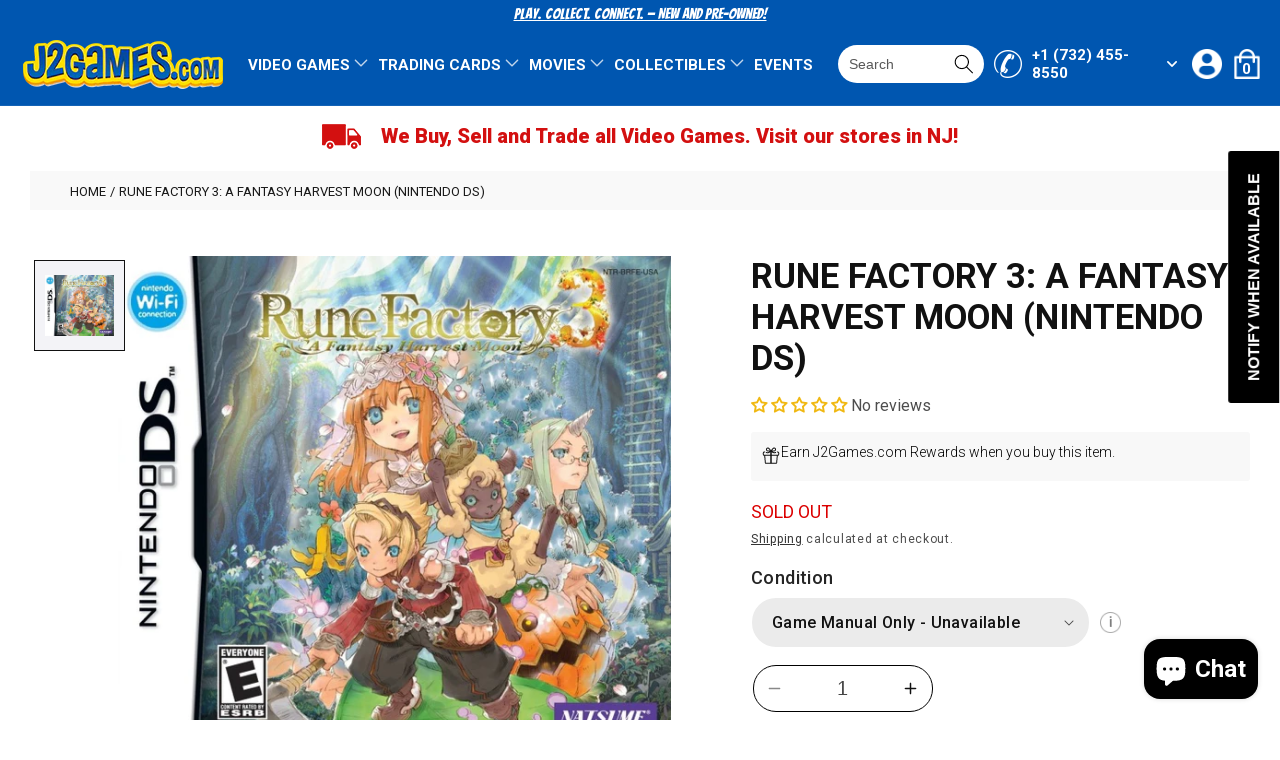

--- FILE ---
content_type: text/html; charset=utf-8
request_url: https://j2games.com/products/rune-factory-3-a-fantasy-harvest-moon-nintendo-ds
body_size: 86825
content:
<!doctype html>
<html class="no-js" lang="en">
  <head>
<script src="//searchserverapi.com/widgets/shopify/init.js?a=9q7H6G5H2Z"></script>
    <meta charset="utf-8">
    <meta http-equiv="X-UA-Compatible" content="IE=edge">
    <meta name="viewport" content="width=device-width,initial-scale=1">
    <meta name="theme-color" content="">
    <link rel="canonical" href="https://j2games.com/products/rune-factory-3-a-fantasy-harvest-moon-nintendo-ds">
    <link rel="preconnect" href="https://cdn.shopify.com" crossorigin><link rel="icon" type="image/png" href="//j2games.com/cdn/shop/files/j2games_favicon.png?crop=center&height=32&v=1680245661&width=32"><link rel="preconnect" href="https://fonts.shopifycdn.com" crossorigin><title>
      Rune Factory 3: A Fantasy Harvest Moon (Nintendo DS)
 &ndash; J2Games</title>

    
      <meta name="description" content="AN ADVENTURE THAT WILL TRANSFORM YOUThe people of Sharance and their horned Univir neighbors are embroiled in a bitter conflict. An age-old hatred between humans and monsters divides them. You are an adventurer with an unusual secret: you&#39;re half human and half monster. Can you unite the humans and Univir?&amp;gt; Hundreds">
    

    

<meta property="og:site_name" content="J2Games">
<meta property="og:url" content="https://j2games.com/products/rune-factory-3-a-fantasy-harvest-moon-nintendo-ds">
<meta property="og:title" content="Rune Factory 3: A Fantasy Harvest Moon (Nintendo DS)">
<meta property="og:type" content="product">
<meta property="og:description" content="AN ADVENTURE THAT WILL TRANSFORM YOUThe people of Sharance and their horned Univir neighbors are embroiled in a bitter conflict. An age-old hatred between humans and monsters divides them. You are an adventurer with an unusual secret: you&#39;re half human and half monster. Can you unite the humans and Univir?&amp;gt; Hundreds"><meta property="og:image" content="http://j2games.com/cdn/shop/products/114949_front.jpg?v=1662667795">
  <meta property="og:image:secure_url" content="https://j2games.com/cdn/shop/products/114949_front.jpg?v=1662667795">
  <meta property="og:image:width" content="640">
  <meta property="og:image:height" content="573"><meta property="og:price:amount" content="0.00">
  <meta property="og:price:currency" content="USD"><meta name="twitter:site" content="@j2games"><meta name="twitter:card" content="summary_large_image">
<meta name="twitter:title" content="Rune Factory 3: A Fantasy Harvest Moon (Nintendo DS)">
<meta name="twitter:description" content="AN ADVENTURE THAT WILL TRANSFORM YOUThe people of Sharance and their horned Univir neighbors are embroiled in a bitter conflict. An age-old hatred between humans and monsters divides them. You are an adventurer with an unusual secret: you&#39;re half human and half monster. Can you unite the humans and Univir?&amp;gt; Hundreds">


    <script src="//j2games.com/cdn/shop/t/27/assets/constants.js?v=165488195745554878101752243642" defer="defer"></script>
    <script src="//j2games.com/cdn/shop/t/27/assets/pubsub.js?v=2921868252632587581752243642" defer="defer"></script>
    <script src="//j2games.com/cdn/shop/t/27/assets/global.js?v=85297797553816670871752243642" defer="defer"></script>
    <script src="//j2games.com/cdn/shop/t/27/assets/jquery.min.js?v=160737389985263990141752243642" defer="defer"></script>
    <script src="//j2games.com/cdn/shop/t/27/assets/slick.min.js?v=119177116428520753221752243642" defer="defer"></script>
    <script src="//j2games.com/cdn/shop/t/27/assets/ajaxinate.js?v=71714571129310456221752243642" defer="defer"></script>
    <script src="//j2games.com/cdn/shop/t/27/assets/main.js?v=48727976806018738391752243642" defer="defer"></script>
    <script>window.performance && window.performance.mark && window.performance.mark('shopify.content_for_header.start');</script><meta name="google-site-verification" content="Tx89nH_ge3XHivdfv7OHJKwBbt_i1oCJ7JCkXcPQRd4">
<meta name="google-site-verification" content="33TpTA1TWe0tkGFpFLGSaY7QLuwhfk1fWLb8xmLRcnw">
<meta name="google-site-verification" content="Tx89nH_ge3XHivdfv7OHJKwBbt_i1oCJ7JCkXcPQRd4">
<meta id="shopify-digital-wallet" name="shopify-digital-wallet" content="/11042322/digital_wallets/dialog">
<meta name="shopify-checkout-api-token" content="c36acedcd53db523b29c341e6f993ae1">
<meta id="in-context-paypal-metadata" data-shop-id="11042322" data-venmo-supported="false" data-environment="production" data-locale="en_US" data-paypal-v4="true" data-currency="USD">
<link rel="alternate" hreflang="x-default" href="https://j2games.com/products/rune-factory-3-a-fantasy-harvest-moon-nintendo-ds">
<link rel="alternate" hreflang="en" href="https://j2games.com/products/rune-factory-3-a-fantasy-harvest-moon-nintendo-ds">
<link rel="alternate" hreflang="es" href="https://j2games.com/es/products/rune-factory-3-a-fantasy-harvest-moon-nintendo-ds">
<link rel="alternate" type="application/json+oembed" href="https://j2games.com/products/rune-factory-3-a-fantasy-harvest-moon-nintendo-ds.oembed">
<script async="async" src="/checkouts/internal/preloads.js?locale=en-US"></script>
<link rel="preconnect" href="https://shop.app" crossorigin="anonymous">
<script async="async" src="https://shop.app/checkouts/internal/preloads.js?locale=en-US&shop_id=11042322" crossorigin="anonymous"></script>
<script id="apple-pay-shop-capabilities" type="application/json">{"shopId":11042322,"countryCode":"US","currencyCode":"USD","merchantCapabilities":["supports3DS"],"merchantId":"gid:\/\/shopify\/Shop\/11042322","merchantName":"J2Games","requiredBillingContactFields":["postalAddress","email","phone"],"requiredShippingContactFields":["postalAddress","email","phone"],"shippingType":"shipping","supportedNetworks":["visa","masterCard","amex","discover","elo","jcb"],"total":{"type":"pending","label":"J2Games","amount":"1.00"},"shopifyPaymentsEnabled":true,"supportsSubscriptions":true}</script>
<script id="shopify-features" type="application/json">{"accessToken":"c36acedcd53db523b29c341e6f993ae1","betas":["rich-media-storefront-analytics"],"domain":"j2games.com","predictiveSearch":true,"shopId":11042322,"locale":"en"}</script>
<script>var Shopify = Shopify || {};
Shopify.shop = "j2games.myshopify.com";
Shopify.locale = "en";
Shopify.currency = {"active":"USD","rate":"1.0"};
Shopify.country = "US";
Shopify.theme = {"name":"Dawn - HC - 11 Jul '25","id":142477131938,"schema_name":"Dawn","schema_version":"8.0.0","theme_store_id":null,"role":"main"};
Shopify.theme.handle = "null";
Shopify.theme.style = {"id":null,"handle":null};
Shopify.cdnHost = "j2games.com/cdn";
Shopify.routes = Shopify.routes || {};
Shopify.routes.root = "/";</script>
<script type="module">!function(o){(o.Shopify=o.Shopify||{}).modules=!0}(window);</script>
<script>!function(o){function n(){var o=[];function n(){o.push(Array.prototype.slice.apply(arguments))}return n.q=o,n}var t=o.Shopify=o.Shopify||{};t.loadFeatures=n(),t.autoloadFeatures=n()}(window);</script>
<script>
  window.ShopifyPay = window.ShopifyPay || {};
  window.ShopifyPay.apiHost = "shop.app\/pay";
  window.ShopifyPay.redirectState = null;
</script>
<script id="shop-js-analytics" type="application/json">{"pageType":"product"}</script>
<script defer="defer" async type="module" src="//j2games.com/cdn/shopifycloud/shop-js/modules/v2/client.init-shop-cart-sync_BN7fPSNr.en.esm.js"></script>
<script defer="defer" async type="module" src="//j2games.com/cdn/shopifycloud/shop-js/modules/v2/chunk.common_Cbph3Kss.esm.js"></script>
<script defer="defer" async type="module" src="//j2games.com/cdn/shopifycloud/shop-js/modules/v2/chunk.modal_DKumMAJ1.esm.js"></script>
<script type="module">
  await import("//j2games.com/cdn/shopifycloud/shop-js/modules/v2/client.init-shop-cart-sync_BN7fPSNr.en.esm.js");
await import("//j2games.com/cdn/shopifycloud/shop-js/modules/v2/chunk.common_Cbph3Kss.esm.js");
await import("//j2games.com/cdn/shopifycloud/shop-js/modules/v2/chunk.modal_DKumMAJ1.esm.js");

  window.Shopify.SignInWithShop?.initShopCartSync?.({"fedCMEnabled":true,"windoidEnabled":true});

</script>
<script defer="defer" async type="module" src="//j2games.com/cdn/shopifycloud/shop-js/modules/v2/client.payment-terms_BxzfvcZJ.en.esm.js"></script>
<script defer="defer" async type="module" src="//j2games.com/cdn/shopifycloud/shop-js/modules/v2/chunk.common_Cbph3Kss.esm.js"></script>
<script defer="defer" async type="module" src="//j2games.com/cdn/shopifycloud/shop-js/modules/v2/chunk.modal_DKumMAJ1.esm.js"></script>
<script type="module">
  await import("//j2games.com/cdn/shopifycloud/shop-js/modules/v2/client.payment-terms_BxzfvcZJ.en.esm.js");
await import("//j2games.com/cdn/shopifycloud/shop-js/modules/v2/chunk.common_Cbph3Kss.esm.js");
await import("//j2games.com/cdn/shopifycloud/shop-js/modules/v2/chunk.modal_DKumMAJ1.esm.js");

  
</script>
<script>
  window.Shopify = window.Shopify || {};
  if (!window.Shopify.featureAssets) window.Shopify.featureAssets = {};
  window.Shopify.featureAssets['shop-js'] = {"shop-cart-sync":["modules/v2/client.shop-cart-sync_CJVUk8Jm.en.esm.js","modules/v2/chunk.common_Cbph3Kss.esm.js","modules/v2/chunk.modal_DKumMAJ1.esm.js"],"init-fed-cm":["modules/v2/client.init-fed-cm_7Fvt41F4.en.esm.js","modules/v2/chunk.common_Cbph3Kss.esm.js","modules/v2/chunk.modal_DKumMAJ1.esm.js"],"init-shop-email-lookup-coordinator":["modules/v2/client.init-shop-email-lookup-coordinator_Cc088_bR.en.esm.js","modules/v2/chunk.common_Cbph3Kss.esm.js","modules/v2/chunk.modal_DKumMAJ1.esm.js"],"init-windoid":["modules/v2/client.init-windoid_hPopwJRj.en.esm.js","modules/v2/chunk.common_Cbph3Kss.esm.js","modules/v2/chunk.modal_DKumMAJ1.esm.js"],"shop-button":["modules/v2/client.shop-button_B0jaPSNF.en.esm.js","modules/v2/chunk.common_Cbph3Kss.esm.js","modules/v2/chunk.modal_DKumMAJ1.esm.js"],"shop-cash-offers":["modules/v2/client.shop-cash-offers_DPIskqss.en.esm.js","modules/v2/chunk.common_Cbph3Kss.esm.js","modules/v2/chunk.modal_DKumMAJ1.esm.js"],"shop-toast-manager":["modules/v2/client.shop-toast-manager_CK7RT69O.en.esm.js","modules/v2/chunk.common_Cbph3Kss.esm.js","modules/v2/chunk.modal_DKumMAJ1.esm.js"],"init-shop-cart-sync":["modules/v2/client.init-shop-cart-sync_BN7fPSNr.en.esm.js","modules/v2/chunk.common_Cbph3Kss.esm.js","modules/v2/chunk.modal_DKumMAJ1.esm.js"],"init-customer-accounts-sign-up":["modules/v2/client.init-customer-accounts-sign-up_CfPf4CXf.en.esm.js","modules/v2/client.shop-login-button_DeIztwXF.en.esm.js","modules/v2/chunk.common_Cbph3Kss.esm.js","modules/v2/chunk.modal_DKumMAJ1.esm.js"],"pay-button":["modules/v2/client.pay-button_CgIwFSYN.en.esm.js","modules/v2/chunk.common_Cbph3Kss.esm.js","modules/v2/chunk.modal_DKumMAJ1.esm.js"],"init-customer-accounts":["modules/v2/client.init-customer-accounts_DQ3x16JI.en.esm.js","modules/v2/client.shop-login-button_DeIztwXF.en.esm.js","modules/v2/chunk.common_Cbph3Kss.esm.js","modules/v2/chunk.modal_DKumMAJ1.esm.js"],"avatar":["modules/v2/client.avatar_BTnouDA3.en.esm.js"],"init-shop-for-new-customer-accounts":["modules/v2/client.init-shop-for-new-customer-accounts_CsZy_esa.en.esm.js","modules/v2/client.shop-login-button_DeIztwXF.en.esm.js","modules/v2/chunk.common_Cbph3Kss.esm.js","modules/v2/chunk.modal_DKumMAJ1.esm.js"],"shop-follow-button":["modules/v2/client.shop-follow-button_BRMJjgGd.en.esm.js","modules/v2/chunk.common_Cbph3Kss.esm.js","modules/v2/chunk.modal_DKumMAJ1.esm.js"],"checkout-modal":["modules/v2/client.checkout-modal_B9Drz_yf.en.esm.js","modules/v2/chunk.common_Cbph3Kss.esm.js","modules/v2/chunk.modal_DKumMAJ1.esm.js"],"shop-login-button":["modules/v2/client.shop-login-button_DeIztwXF.en.esm.js","modules/v2/chunk.common_Cbph3Kss.esm.js","modules/v2/chunk.modal_DKumMAJ1.esm.js"],"lead-capture":["modules/v2/client.lead-capture_DXYzFM3R.en.esm.js","modules/v2/chunk.common_Cbph3Kss.esm.js","modules/v2/chunk.modal_DKumMAJ1.esm.js"],"shop-login":["modules/v2/client.shop-login_CA5pJqmO.en.esm.js","modules/v2/chunk.common_Cbph3Kss.esm.js","modules/v2/chunk.modal_DKumMAJ1.esm.js"],"payment-terms":["modules/v2/client.payment-terms_BxzfvcZJ.en.esm.js","modules/v2/chunk.common_Cbph3Kss.esm.js","modules/v2/chunk.modal_DKumMAJ1.esm.js"]};
</script>
<script>(function() {
  var isLoaded = false;
  function asyncLoad() {
    if (isLoaded) return;
    isLoaded = true;
    var urls = ["https:\/\/js.smile.io\/v1\/smile-shopify.js?shop=j2games.myshopify.com","https:\/\/instafeed.nfcube.com\/cdn\/aba447a36a6d6d223ad57417d03df063.js?shop=j2games.myshopify.com","https:\/\/cdn.shopify.com\/s\/files\/1\/1104\/2322\/t\/24\/assets\/subscribe-it.js?v=1725480832\u0026shop=j2games.myshopify.com","\/\/searchserverapi1.com\/widgets\/shopify\/init.js?a=9q7H6G5H2Z\u0026shop=j2games.myshopify.com"];
    for (var i = 0; i < urls.length; i++) {
      var s = document.createElement('script');
      s.type = 'text/javascript';
      s.async = true;
      s.src = urls[i];
      var x = document.getElementsByTagName('script')[0];
      x.parentNode.insertBefore(s, x);
    }
  };
  if(window.attachEvent) {
    window.attachEvent('onload', asyncLoad);
  } else {
    window.addEventListener('load', asyncLoad, false);
  }
})();</script>
<script id="__st">var __st={"a":11042322,"offset":-18000,"reqid":"192e62e1-2868-45b7-ba8d-078a87c20916-1769810006","pageurl":"j2games.com\/products\/rune-factory-3-a-fantasy-harvest-moon-nintendo-ds","u":"4645ad694859","p":"product","rtyp":"product","rid":6891392729250};</script>
<script>window.ShopifyPaypalV4VisibilityTracking = true;</script>
<script id="captcha-bootstrap">!function(){'use strict';const t='contact',e='account',n='new_comment',o=[[t,t],['blogs',n],['comments',n],[t,'customer']],c=[[e,'customer_login'],[e,'guest_login'],[e,'recover_customer_password'],[e,'create_customer']],r=t=>t.map((([t,e])=>`form[action*='/${t}']:not([data-nocaptcha='true']) input[name='form_type'][value='${e}']`)).join(','),a=t=>()=>t?[...document.querySelectorAll(t)].map((t=>t.form)):[];function s(){const t=[...o],e=r(t);return a(e)}const i='password',u='form_key',d=['recaptcha-v3-token','g-recaptcha-response','h-captcha-response',i],f=()=>{try{return window.sessionStorage}catch{return}},m='__shopify_v',_=t=>t.elements[u];function p(t,e,n=!1){try{const o=window.sessionStorage,c=JSON.parse(o.getItem(e)),{data:r}=function(t){const{data:e,action:n}=t;return t[m]||n?{data:e,action:n}:{data:t,action:n}}(c);for(const[e,n]of Object.entries(r))t.elements[e]&&(t.elements[e].value=n);n&&o.removeItem(e)}catch(o){console.error('form repopulation failed',{error:o})}}const l='form_type',E='cptcha';function T(t){t.dataset[E]=!0}const w=window,h=w.document,L='Shopify',v='ce_forms',y='captcha';let A=!1;((t,e)=>{const n=(g='f06e6c50-85a8-45c8-87d0-21a2b65856fe',I='https://cdn.shopify.com/shopifycloud/storefront-forms-hcaptcha/ce_storefront_forms_captcha_hcaptcha.v1.5.2.iife.js',D={infoText:'Protected by hCaptcha',privacyText:'Privacy',termsText:'Terms'},(t,e,n)=>{const o=w[L][v],c=o.bindForm;if(c)return c(t,g,e,D).then(n);var r;o.q.push([[t,g,e,D],n]),r=I,A||(h.body.append(Object.assign(h.createElement('script'),{id:'captcha-provider',async:!0,src:r})),A=!0)});var g,I,D;w[L]=w[L]||{},w[L][v]=w[L][v]||{},w[L][v].q=[],w[L][y]=w[L][y]||{},w[L][y].protect=function(t,e){n(t,void 0,e),T(t)},Object.freeze(w[L][y]),function(t,e,n,w,h,L){const[v,y,A,g]=function(t,e,n){const i=e?o:[],u=t?c:[],d=[...i,...u],f=r(d),m=r(i),_=r(d.filter((([t,e])=>n.includes(e))));return[a(f),a(m),a(_),s()]}(w,h,L),I=t=>{const e=t.target;return e instanceof HTMLFormElement?e:e&&e.form},D=t=>v().includes(t);t.addEventListener('submit',(t=>{const e=I(t);if(!e)return;const n=D(e)&&!e.dataset.hcaptchaBound&&!e.dataset.recaptchaBound,o=_(e),c=g().includes(e)&&(!o||!o.value);(n||c)&&t.preventDefault(),c&&!n&&(function(t){try{if(!f())return;!function(t){const e=f();if(!e)return;const n=_(t);if(!n)return;const o=n.value;o&&e.removeItem(o)}(t);const e=Array.from(Array(32),(()=>Math.random().toString(36)[2])).join('');!function(t,e){_(t)||t.append(Object.assign(document.createElement('input'),{type:'hidden',name:u})),t.elements[u].value=e}(t,e),function(t,e){const n=f();if(!n)return;const o=[...t.querySelectorAll(`input[type='${i}']`)].map((({name:t})=>t)),c=[...d,...o],r={};for(const[a,s]of new FormData(t).entries())c.includes(a)||(r[a]=s);n.setItem(e,JSON.stringify({[m]:1,action:t.action,data:r}))}(t,e)}catch(e){console.error('failed to persist form',e)}}(e),e.submit())}));const S=(t,e)=>{t&&!t.dataset[E]&&(n(t,e.some((e=>e===t))),T(t))};for(const o of['focusin','change'])t.addEventListener(o,(t=>{const e=I(t);D(e)&&S(e,y())}));const B=e.get('form_key'),M=e.get(l),P=B&&M;t.addEventListener('DOMContentLoaded',(()=>{const t=y();if(P)for(const e of t)e.elements[l].value===M&&p(e,B);[...new Set([...A(),...v().filter((t=>'true'===t.dataset.shopifyCaptcha))])].forEach((e=>S(e,t)))}))}(h,new URLSearchParams(w.location.search),n,t,e,['guest_login'])})(!0,!0)}();</script>
<script integrity="sha256-4kQ18oKyAcykRKYeNunJcIwy7WH5gtpwJnB7kiuLZ1E=" data-source-attribution="shopify.loadfeatures" defer="defer" src="//j2games.com/cdn/shopifycloud/storefront/assets/storefront/load_feature-a0a9edcb.js" crossorigin="anonymous"></script>
<script crossorigin="anonymous" defer="defer" src="//j2games.com/cdn/shopifycloud/storefront/assets/shopify_pay/storefront-65b4c6d7.js?v=20250812"></script>
<script data-source-attribution="shopify.dynamic_checkout.dynamic.init">var Shopify=Shopify||{};Shopify.PaymentButton=Shopify.PaymentButton||{isStorefrontPortableWallets:!0,init:function(){window.Shopify.PaymentButton.init=function(){};var t=document.createElement("script");t.src="https://j2games.com/cdn/shopifycloud/portable-wallets/latest/portable-wallets.en.js",t.type="module",document.head.appendChild(t)}};
</script>
<script data-source-attribution="shopify.dynamic_checkout.buyer_consent">
  function portableWalletsHideBuyerConsent(e){var t=document.getElementById("shopify-buyer-consent"),n=document.getElementById("shopify-subscription-policy-button");t&&n&&(t.classList.add("hidden"),t.setAttribute("aria-hidden","true"),n.removeEventListener("click",e))}function portableWalletsShowBuyerConsent(e){var t=document.getElementById("shopify-buyer-consent"),n=document.getElementById("shopify-subscription-policy-button");t&&n&&(t.classList.remove("hidden"),t.removeAttribute("aria-hidden"),n.addEventListener("click",e))}window.Shopify?.PaymentButton&&(window.Shopify.PaymentButton.hideBuyerConsent=portableWalletsHideBuyerConsent,window.Shopify.PaymentButton.showBuyerConsent=portableWalletsShowBuyerConsent);
</script>
<script>
  function portableWalletsCleanup(e){e&&e.src&&console.error("Failed to load portable wallets script "+e.src);var t=document.querySelectorAll("shopify-accelerated-checkout .shopify-payment-button__skeleton, shopify-accelerated-checkout-cart .wallet-cart-button__skeleton"),e=document.getElementById("shopify-buyer-consent");for(let e=0;e<t.length;e++)t[e].remove();e&&e.remove()}function portableWalletsNotLoadedAsModule(e){e instanceof ErrorEvent&&"string"==typeof e.message&&e.message.includes("import.meta")&&"string"==typeof e.filename&&e.filename.includes("portable-wallets")&&(window.removeEventListener("error",portableWalletsNotLoadedAsModule),window.Shopify.PaymentButton.failedToLoad=e,"loading"===document.readyState?document.addEventListener("DOMContentLoaded",window.Shopify.PaymentButton.init):window.Shopify.PaymentButton.init())}window.addEventListener("error",portableWalletsNotLoadedAsModule);
</script>

<script type="module" src="https://j2games.com/cdn/shopifycloud/portable-wallets/latest/portable-wallets.en.js" onError="portableWalletsCleanup(this)" crossorigin="anonymous"></script>
<script nomodule>
  document.addEventListener("DOMContentLoaded", portableWalletsCleanup);
</script>

<link id="shopify-accelerated-checkout-styles" rel="stylesheet" media="screen" href="https://j2games.com/cdn/shopifycloud/portable-wallets/latest/accelerated-checkout-backwards-compat.css" crossorigin="anonymous">
<style id="shopify-accelerated-checkout-cart">
        #shopify-buyer-consent {
  margin-top: 1em;
  display: inline-block;
  width: 100%;
}

#shopify-buyer-consent.hidden {
  display: none;
}

#shopify-subscription-policy-button {
  background: none;
  border: none;
  padding: 0;
  text-decoration: underline;
  font-size: inherit;
  cursor: pointer;
}

#shopify-subscription-policy-button::before {
  box-shadow: none;
}

      </style>
<script id="sections-script" data-sections="header,footer" defer="defer" src="//j2games.com/cdn/shop/t/27/compiled_assets/scripts.js?v=33682"></script>
<script>window.performance && window.performance.mark && window.performance.mark('shopify.content_for_header.end');</script>


    <style data-shopify>
      @font-face {
  font-family: Roboto;
  font-weight: 400;
  font-style: normal;
  font-display: swap;
  src: url("//j2games.com/cdn/fonts/roboto/roboto_n4.2019d890f07b1852f56ce63ba45b2db45d852cba.woff2") format("woff2"),
       url("//j2games.com/cdn/fonts/roboto/roboto_n4.238690e0007583582327135619c5f7971652fa9d.woff") format("woff");
}

      @font-face {
  font-family: Roboto;
  font-weight: 700;
  font-style: normal;
  font-display: swap;
  src: url("//j2games.com/cdn/fonts/roboto/roboto_n7.f38007a10afbbde8976c4056bfe890710d51dec2.woff2") format("woff2"),
       url("//j2games.com/cdn/fonts/roboto/roboto_n7.94bfdd3e80c7be00e128703d245c207769d763f9.woff") format("woff");
}

      @font-face {
  font-family: Roboto;
  font-weight: 400;
  font-style: italic;
  font-display: swap;
  src: url("//j2games.com/cdn/fonts/roboto/roboto_i4.57ce898ccda22ee84f49e6b57ae302250655e2d4.woff2") format("woff2"),
       url("//j2games.com/cdn/fonts/roboto/roboto_i4.b21f3bd061cbcb83b824ae8c7671a82587b264bf.woff") format("woff");
}

      @font-face {
  font-family: Roboto;
  font-weight: 700;
  font-style: italic;
  font-display: swap;
  src: url("//j2games.com/cdn/fonts/roboto/roboto_i7.7ccaf9410746f2c53340607c42c43f90a9005937.woff2") format("woff2"),
       url("//j2games.com/cdn/fonts/roboto/roboto_i7.49ec21cdd7148292bffea74c62c0df6e93551516.woff") format("woff");
}

      @font-face {
  font-family: Roboto;
  font-weight: 400;
  font-style: normal;
  font-display: swap;
  src: url("//j2games.com/cdn/fonts/roboto/roboto_n4.2019d890f07b1852f56ce63ba45b2db45d852cba.woff2") format("woff2"),
       url("//j2games.com/cdn/fonts/roboto/roboto_n4.238690e0007583582327135619c5f7971652fa9d.woff") format("woff");
}


      :root {
        --font-body-family: Roboto, sans-serif;
        --font-body-style: normal;
        --font-body-weight: 400;
        --font-body-weight-bold: 700;

        --font-heading-family: Roboto, sans-serif;
        --font-heading-style: normal;
        --font-heading-weight: 400;

        --font-body-scale: 1.0;
        --font-heading-scale: 1.0;

        --color-base-text: 17, 17, 17;
        --color-shadow: 17, 17, 17;
        --color-base-background-1: 255, 255, 255;
        --color-base-background-2: 249, 249, 249;
        --color-base-solid-button-labels: 255, 255, 255;
        --color-base-outline-button-labels: 17, 17, 17;
        --color-base-accent-1: 0, 86, 176;
        --color-base-accent-2: 51, 79, 180;
        --payment-terms-background-color: #ffffff;

        --gradient-base-background-1: #ffffff;
        --gradient-base-background-2: #f9f9f9;
        --gradient-base-accent-1: #0056b0;
        --gradient-base-accent-2: #334fb4;

        --media-padding: px;
        --media-border-opacity: 0.0;
        --media-border-width: 0px;
        --media-radius: 0px;
        --media-shadow-opacity: 0.0;
        --media-shadow-horizontal-offset: 0px;
        --media-shadow-vertical-offset: 0px;
        --media-shadow-blur-radius: 0px;
        --media-shadow-visible: 0;

        --page-width: 160rem;
        --page-width-margin: 0rem;

        --product-card-image-padding: 0.0rem;
        --product-card-corner-radius: 0.0rem;
        --product-card-text-alignment: left;
        --product-card-border-width: 0.0rem;
        --product-card-border-opacity: 0.1;
        --product-card-shadow-opacity: 0.0;
        --product-card-shadow-visible: 0;
        --product-card-shadow-horizontal-offset: 0.0rem;
        --product-card-shadow-vertical-offset: 0.4rem;
        --product-card-shadow-blur-radius: 0.5rem;

        --collection-card-image-padding: 0.0rem;
        --collection-card-corner-radius: 0.0rem;
        --collection-card-text-alignment: left;
        --collection-card-border-width: 0.0rem;
        --collection-card-border-opacity: 0.0;
        --collection-card-shadow-opacity: 0.0;
        --collection-card-shadow-visible: 0;
        --collection-card-shadow-horizontal-offset: 0.0rem;
        --collection-card-shadow-vertical-offset: 0.0rem;
        --collection-card-shadow-blur-radius: 0.0rem;

        --blog-card-image-padding: 0.0rem;
        --blog-card-corner-radius: 0.0rem;
        --blog-card-text-alignment: left;
        --blog-card-border-width: 0.0rem;
        --blog-card-border-opacity: 0.1;
        --blog-card-shadow-opacity: 0.0;
        --blog-card-shadow-visible: 0;
        --blog-card-shadow-horizontal-offset: 0.0rem;
        --blog-card-shadow-vertical-offset: 0.4rem;
        --blog-card-shadow-blur-radius: 0.5rem;

        --badge-corner-radius: 4.0rem;

        --popup-border-width: 1px;
        --popup-border-opacity: 0.1;
        --popup-corner-radius: 0px;
        --popup-shadow-opacity: 0.0;
        --popup-shadow-horizontal-offset: 0px;
        --popup-shadow-vertical-offset: 4px;
        --popup-shadow-blur-radius: 5px;

        --drawer-border-width: 1px;
        --drawer-border-opacity: 0.1;
        --drawer-shadow-opacity: 0.0;
        --drawer-shadow-horizontal-offset: 0px;
        --drawer-shadow-vertical-offset: 4px;
        --drawer-shadow-blur-radius: 5px;

        --spacing-sections-desktop: 0px;
        --spacing-sections-mobile: 0px;

        --grid-desktop-vertical-spacing: 16px;
        --grid-desktop-horizontal-spacing: 32px;
        --grid-mobile-vertical-spacing: 8px;
        --grid-mobile-horizontal-spacing: 16px;

        --text-boxes-border-opacity: 0.1;
        --text-boxes-border-width: 0px;
        --text-boxes-radius: 0px;
        --text-boxes-shadow-opacity: 0.0;
        --text-boxes-shadow-visible: 0;
        --text-boxes-shadow-horizontal-offset: 0px;
        --text-boxes-shadow-vertical-offset: 4px;
        --text-boxes-shadow-blur-radius: 5px;

        --buttons-radius: 0px;
        --buttons-radius-outset: 0px;
        --buttons-border-width: 1px;
        --buttons-border-opacity: 1.0;
        --buttons-shadow-opacity: 0.0;
        --buttons-shadow-visible: 0;
        --buttons-shadow-horizontal-offset: 0px;
        --buttons-shadow-vertical-offset: 4px;
        --buttons-shadow-blur-radius: 5px;
        --buttons-border-offset: 0px;

        --inputs-radius: 0px;
        --inputs-border-width: 1px;
        --inputs-border-opacity: 0.55;
        --inputs-shadow-opacity: 0.0;
        --inputs-shadow-horizontal-offset: 0px;
        --inputs-margin-offset: 0px;
        --inputs-shadow-vertical-offset: 4px;
        --inputs-shadow-blur-radius: 5px;
        --inputs-radius-outset: 0px;

        --variant-pills-radius: 40px;
        --variant-pills-border-width: 1px;
        --variant-pills-border-opacity: 0.55;
        --variant-pills-shadow-opacity: 0.0;
        --variant-pills-shadow-horizontal-offset: 0px;
        --variant-pills-shadow-vertical-offset: 4px;
        --variant-pills-shadow-blur-radius: 5px;
      }

      *,
      *::before,
      *::after {
        box-sizing: inherit;
      }

      html {
        box-sizing: border-box;
        font-size: calc(var(--font-body-scale) * 62.5%);
        height: 100%;
      }

      body {
        display: grid;
        grid-template-rows: auto auto 1fr auto;
        grid-template-columns: 100%;
        min-height: 100%;
        margin: 0;
        font-size: 1.5rem;
        letter-spacing: 0.06rem;
        line-height: calc(1 + 0.8 / var(--font-body-scale));
        font-family: var(--font-body-family);
        font-style: var(--font-body-style);
        font-weight: var(--font-body-weight);
      }

      @media screen and (min-width: 750px) {
        body {
          font-size: 1.6rem;
        }
      }
    </style>

    <link href="//j2games.com/cdn/shop/t/27/assets/base.css?v=831047894957930821752243642" rel="stylesheet" type="text/css" media="all" />
    <link rel="preconnect" href="https://fonts.googleapis.com">
    <link rel="preconnect" href="https://fonts.gstatic.com" crossorigin>
    <link href="https://fonts.googleapis.com/css2?family=Bangers&display=swap" rel="stylesheet">
    <link href="https://fonts.googleapis.com/css2?family=Roboto:wght@100;300;400;500;700;900&display=swap" rel="stylesheet">
    <link href="//j2games.com/cdn/shop/t/27/assets/slick.css?v=97913016210365887751752243642" rel="stylesheet" type="text/css" media="all" />
    <link href="//j2games.com/cdn/shop/t/27/assets/style.css?v=128757044655446823281752243642" rel="stylesheet" type="text/css" media="all" />
    <link href="//j2games.com/cdn/shop/t/27/assets/cms.css?v=19465253254100837341752243642" rel="stylesheet" type="text/css" media="all" />
<link rel="preload" as="font" href="//j2games.com/cdn/fonts/roboto/roboto_n4.2019d890f07b1852f56ce63ba45b2db45d852cba.woff2" type="font/woff2" crossorigin><link rel="preload" as="font" href="//j2games.com/cdn/fonts/roboto/roboto_n4.2019d890f07b1852f56ce63ba45b2db45d852cba.woff2" type="font/woff2" crossorigin><link rel="stylesheet" href="//j2games.com/cdn/shop/t/27/assets/component-predictive-search.css?v=85913294783299393391752243642" media="print" onload="this.media='all'"><script>document.documentElement.className = document.documentElement.className.replace('no-js', 'js');
    if (Shopify.designMode) {
      document.documentElement.classList.add('shopify-design-mode');
    }
    </script>

   <!-- Google tag (gtag.js) --> <script async src="https://www.googletagmanager.com/gtag/js?id=G-CF7MCWCZHS"></script> <script>   window.dataLayer = window.dataLayer || [];   function gtag(){dataLayer.push(arguments);}   gtag('js', new Date());   gtag('config', 'G-CF7MCWCZHS'); </script>

    
    <link href="//j2games.com/cdn/shop/t/27/assets/hc-custom.css?v=153571195767623795631752245720" rel="stylesheet" type="text/css" media="all" />
    
  <!-- BEGIN app block: shopify://apps/klaviyo-email-marketing-sms/blocks/klaviyo-onsite-embed/2632fe16-c075-4321-a88b-50b567f42507 -->












  <script async src="https://static.klaviyo.com/onsite/js/Uizf4t/klaviyo.js?company_id=Uizf4t"></script>
  <script>!function(){if(!window.klaviyo){window._klOnsite=window._klOnsite||[];try{window.klaviyo=new Proxy({},{get:function(n,i){return"push"===i?function(){var n;(n=window._klOnsite).push.apply(n,arguments)}:function(){for(var n=arguments.length,o=new Array(n),w=0;w<n;w++)o[w]=arguments[w];var t="function"==typeof o[o.length-1]?o.pop():void 0,e=new Promise((function(n){window._klOnsite.push([i].concat(o,[function(i){t&&t(i),n(i)}]))}));return e}}})}catch(n){window.klaviyo=window.klaviyo||[],window.klaviyo.push=function(){var n;(n=window._klOnsite).push.apply(n,arguments)}}}}();</script>

  
    <script id="viewed_product">
      if (item == null) {
        var _learnq = _learnq || [];

        var MetafieldReviews = null
        var MetafieldYotpoRating = null
        var MetafieldYotpoCount = null
        var MetafieldLooxRating = null
        var MetafieldLooxCount = null
        var okendoProduct = null
        var okendoProductReviewCount = null
        var okendoProductReviewAverageValue = null
        try {
          // The following fields are used for Customer Hub recently viewed in order to add reviews.
          // This information is not part of __kla_viewed. Instead, it is part of __kla_viewed_reviewed_items
          MetafieldReviews = {};
          MetafieldYotpoRating = null
          MetafieldYotpoCount = null
          MetafieldLooxRating = null
          MetafieldLooxCount = null

          okendoProduct = null
          // If the okendo metafield is not legacy, it will error, which then requires the new json formatted data
          if (okendoProduct && 'error' in okendoProduct) {
            okendoProduct = null
          }
          okendoProductReviewCount = okendoProduct ? okendoProduct.reviewCount : null
          okendoProductReviewAverageValue = okendoProduct ? okendoProduct.reviewAverageValue : null
        } catch (error) {
          console.error('Error in Klaviyo onsite reviews tracking:', error);
        }

        var item = {
          Name: "Rune Factory 3: A Fantasy Harvest Moon (Nintendo DS)",
          ProductID: 6891392729250,
          Categories: ["More Nintendo Games","Nintendo","Nintendo DS","Nintendo DS Games","Nintendo Games","Notify when Back in Stock","Video Games"],
          ImageURL: "https://j2games.com/cdn/shop/products/114949_front_grande.jpg?v=1662667795",
          URL: "https://j2games.com/products/rune-factory-3-a-fantasy-harvest-moon-nintendo-ds",
          Brand: "Nintendo",
          Price: "$ 0.00",
          Value: "0.00",
          CompareAtPrice: "$ 0.00"
        };
        _learnq.push(['track', 'Viewed Product', item]);
        _learnq.push(['trackViewedItem', {
          Title: item.Name,
          ItemId: item.ProductID,
          Categories: item.Categories,
          ImageUrl: item.ImageURL,
          Url: item.URL,
          Metadata: {
            Brand: item.Brand,
            Price: item.Price,
            Value: item.Value,
            CompareAtPrice: item.CompareAtPrice
          },
          metafields:{
            reviews: MetafieldReviews,
            yotpo:{
              rating: MetafieldYotpoRating,
              count: MetafieldYotpoCount,
            },
            loox:{
              rating: MetafieldLooxRating,
              count: MetafieldLooxCount,
            },
            okendo: {
              rating: okendoProductReviewAverageValue,
              count: okendoProductReviewCount,
            }
          }
        }]);
      }
    </script>
  




  <script>
    window.klaviyoReviewsProductDesignMode = false
  </script>







<!-- END app block --><!-- BEGIN app block: shopify://apps/judge-me-reviews/blocks/judgeme_core/61ccd3b1-a9f2-4160-9fe9-4fec8413e5d8 --><!-- Start of Judge.me Core -->






<link rel="dns-prefetch" href="https://cdnwidget.judge.me">
<link rel="dns-prefetch" href="https://cdn.judge.me">
<link rel="dns-prefetch" href="https://cdn1.judge.me">
<link rel="dns-prefetch" href="https://api.judge.me">

<script data-cfasync='false' class='jdgm-settings-script'>window.jdgmSettings={"pagination":5,"disable_web_reviews":true,"badge_no_review_text":"No reviews","badge_n_reviews_text":"{{ n }} review/reviews","badge_star_color":"#f0b812","hide_badge_preview_if_no_reviews":true,"badge_hide_text":false,"enforce_center_preview_badge":false,"widget_title":"Customer Reviews","widget_open_form_text":"Write a review","widget_close_form_text":"Cancel review","widget_refresh_page_text":"Refresh page","widget_summary_text":"Based on {{ number_of_reviews }} review/reviews","widget_no_review_text":"Be the first to write a review","widget_name_field_text":"Display name","widget_verified_name_field_text":"Verified Name (public)","widget_name_placeholder_text":"Display name","widget_required_field_error_text":"This field is required.","widget_email_field_text":"Email address","widget_verified_email_field_text":"Verified Email (private, can not be edited)","widget_email_placeholder_text":"Your email address","widget_email_field_error_text":"Please enter a valid email address.","widget_rating_field_text":"Rating","widget_review_title_field_text":"Review Title","widget_review_title_placeholder_text":"Give your review a title","widget_review_body_field_text":"Review content","widget_review_body_placeholder_text":"Start writing here...","widget_pictures_field_text":"Picture/Video (optional)","widget_submit_review_text":"Submit Review","widget_submit_verified_review_text":"Submit Verified Review","widget_submit_success_msg_with_auto_publish":"Thank you! Please refresh the page in a few moments to see your review. You can remove or edit your review by logging into \u003ca href='https://judge.me/login' target='_blank' rel='nofollow noopener'\u003eJudge.me\u003c/a\u003e","widget_submit_success_msg_no_auto_publish":"Thank you! Your review will be published as soon as it is approved by the shop admin. You can remove or edit your review by logging into \u003ca href='https://judge.me/login' target='_blank' rel='nofollow noopener'\u003eJudge.me\u003c/a\u003e","widget_show_default_reviews_out_of_total_text":"Showing {{ n_reviews_shown }} out of {{ n_reviews }} reviews.","widget_show_all_link_text":"Show all","widget_show_less_link_text":"Show less","widget_author_said_text":"{{ reviewer_name }} said:","widget_days_text":"{{ n }} days ago","widget_weeks_text":"{{ n }} week/weeks ago","widget_months_text":"{{ n }} month/months ago","widget_years_text":"{{ n }} year/years ago","widget_yesterday_text":"Yesterday","widget_today_text":"Today","widget_replied_text":"\u003e\u003e {{ shop_name }} replied:","widget_read_more_text":"Read more","widget_reviewer_name_as_initial":"","widget_rating_filter_color":"","widget_rating_filter_see_all_text":"See all reviews","widget_sorting_most_recent_text":"Most Recent","widget_sorting_highest_rating_text":"Highest Rating","widget_sorting_lowest_rating_text":"Lowest Rating","widget_sorting_with_pictures_text":"Only Pictures","widget_sorting_most_helpful_text":"Most Helpful","widget_open_question_form_text":"Ask a question","widget_reviews_subtab_text":"Reviews","widget_questions_subtab_text":"Questions","widget_question_label_text":"Question","widget_answer_label_text":"Answer","widget_question_placeholder_text":"Write your question here","widget_submit_question_text":"Submit Question","widget_question_submit_success_text":"Thank you for your question! We will notify you once it gets answered.","widget_star_color":"#f0b812","verified_badge_text":"Verified","verified_badge_bg_color":"","verified_badge_text_color":"","verified_badge_placement":"left-of-reviewer-name","widget_review_max_height":"","widget_hide_border":false,"widget_social_share":false,"widget_thumb":false,"widget_review_location_show":false,"widget_location_format":"","all_reviews_include_out_of_store_products":true,"all_reviews_out_of_store_text":"(out of store)","all_reviews_pagination":100,"all_reviews_product_name_prefix_text":"about","enable_review_pictures":false,"enable_question_anwser":false,"widget_theme":"","review_date_format":"mm/dd/yyyy","default_sort_method":"most-recent","widget_product_reviews_subtab_text":"Product Reviews","widget_shop_reviews_subtab_text":"Shop Reviews","widget_other_products_reviews_text":"Reviews for other products","widget_store_reviews_subtab_text":"Store reviews","widget_no_store_reviews_text":"This store hasn't received any reviews yet","widget_web_restriction_product_reviews_text":"This product hasn't received any reviews yet","widget_no_items_text":"No items found","widget_show_more_text":"Show more","widget_write_a_store_review_text":"Write a Store Review","widget_other_languages_heading":"Reviews in Other Languages","widget_translate_review_text":"Translate review to {{ language }}","widget_translating_review_text":"Translating...","widget_show_original_translation_text":"Show original ({{ language }})","widget_translate_review_failed_text":"Review couldn't be translated.","widget_translate_review_retry_text":"Retry","widget_translate_review_try_again_later_text":"Try again later","show_product_url_for_grouped_product":false,"widget_sorting_pictures_first_text":"Pictures First","show_pictures_on_all_rev_page_mobile":false,"show_pictures_on_all_rev_page_desktop":false,"floating_tab_hide_mobile_install_preference":false,"floating_tab_button_name":"★ Reviews","floating_tab_title":"Let customers speak for us","floating_tab_button_color":"","floating_tab_button_background_color":"","floating_tab_url":"","floating_tab_url_enabled":false,"floating_tab_tab_style":"text","all_reviews_text_badge_text":"Customers rate us {{ shop.metafields.judgeme.all_reviews_rating | round: 1 }}/5 based on {{ shop.metafields.judgeme.all_reviews_count }} reviews.","all_reviews_text_badge_text_branded_style":"{{ shop.metafields.judgeme.all_reviews_rating | round: 1 }} out of 5 stars based on {{ shop.metafields.judgeme.all_reviews_count }} reviews","is_all_reviews_text_badge_a_link":false,"show_stars_for_all_reviews_text_badge":false,"all_reviews_text_badge_url":"","all_reviews_text_style":"text","all_reviews_text_color_style":"judgeme_brand_color","all_reviews_text_color":"#108474","all_reviews_text_show_jm_brand":true,"featured_carousel_show_header":true,"featured_carousel_title":"Let customers speak for us","testimonials_carousel_title":"Customers are saying","videos_carousel_title":"Real customer stories","cards_carousel_title":"Customers are saying","featured_carousel_count_text":"from {{ n }} reviews","featured_carousel_add_link_to_all_reviews_page":false,"featured_carousel_url":"","featured_carousel_show_images":true,"featured_carousel_autoslide_interval":5,"featured_carousel_arrows_on_the_sides":false,"featured_carousel_height":250,"featured_carousel_width":80,"featured_carousel_image_size":0,"featured_carousel_image_height":250,"featured_carousel_arrow_color":"#eeeeee","verified_count_badge_style":"vintage","verified_count_badge_orientation":"horizontal","verified_count_badge_color_style":"judgeme_brand_color","verified_count_badge_color":"#108474","is_verified_count_badge_a_link":false,"verified_count_badge_url":"","verified_count_badge_show_jm_brand":true,"widget_rating_preset_default":5,"widget_first_sub_tab":"product-reviews","widget_show_histogram":true,"widget_histogram_use_custom_color":false,"widget_pagination_use_custom_color":false,"widget_star_use_custom_color":false,"widget_verified_badge_use_custom_color":false,"widget_write_review_use_custom_color":false,"picture_reminder_submit_button":"Upload Pictures","enable_review_videos":false,"mute_video_by_default":false,"widget_sorting_videos_first_text":"Videos First","widget_review_pending_text":"Pending","featured_carousel_items_for_large_screen":3,"social_share_options_order":"Facebook,Twitter","remove_microdata_snippet":true,"disable_json_ld":false,"enable_json_ld_products":false,"preview_badge_show_question_text":false,"preview_badge_no_question_text":"No questions","preview_badge_n_question_text":"{{ number_of_questions }} question/questions","qa_badge_show_icon":false,"qa_badge_position":"same-row","remove_judgeme_branding":false,"widget_add_search_bar":false,"widget_search_bar_placeholder":"Search","widget_sorting_verified_only_text":"Verified only","featured_carousel_theme":"default","featured_carousel_show_rating":true,"featured_carousel_show_title":true,"featured_carousel_show_body":true,"featured_carousel_show_date":false,"featured_carousel_show_reviewer":true,"featured_carousel_show_product":false,"featured_carousel_header_background_color":"#108474","featured_carousel_header_text_color":"#ffffff","featured_carousel_name_product_separator":"reviewed","featured_carousel_full_star_background":"#108474","featured_carousel_empty_star_background":"#dadada","featured_carousel_vertical_theme_background":"#f9fafb","featured_carousel_verified_badge_enable":false,"featured_carousel_verified_badge_color":"#108474","featured_carousel_border_style":"round","featured_carousel_review_line_length_limit":3,"featured_carousel_more_reviews_button_text":"Read more reviews","featured_carousel_view_product_button_text":"View product","all_reviews_page_load_reviews_on":"scroll","all_reviews_page_load_more_text":"Load More Reviews","disable_fb_tab_reviews":false,"enable_ajax_cdn_cache":false,"widget_public_name_text":"displayed publicly like","default_reviewer_name":"John Smith","default_reviewer_name_has_non_latin":true,"widget_reviewer_anonymous":"Anonymous","medals_widget_title":"Judge.me Review Medals","medals_widget_background_color":"#f9fafb","medals_widget_position":"footer_all_pages","medals_widget_border_color":"#f9fafb","medals_widget_verified_text_position":"left","medals_widget_use_monochromatic_version":false,"medals_widget_elements_color":"#108474","show_reviewer_avatar":true,"widget_invalid_yt_video_url_error_text":"Not a YouTube video URL","widget_max_length_field_error_text":"Please enter no more than {0} characters.","widget_show_country_flag":false,"widget_show_collected_via_shop_app":true,"widget_verified_by_shop_badge_style":"light","widget_verified_by_shop_text":"Verified by Shop","widget_show_photo_gallery":false,"widget_load_with_code_splitting":true,"widget_ugc_install_preference":false,"widget_ugc_title":"Made by us, Shared by you","widget_ugc_subtitle":"Tag us to see your picture featured in our page","widget_ugc_arrows_color":"#ffffff","widget_ugc_primary_button_text":"Buy Now","widget_ugc_primary_button_background_color":"#108474","widget_ugc_primary_button_text_color":"#ffffff","widget_ugc_primary_button_border_width":"0","widget_ugc_primary_button_border_style":"none","widget_ugc_primary_button_border_color":"#108474","widget_ugc_primary_button_border_radius":"25","widget_ugc_secondary_button_text":"Load More","widget_ugc_secondary_button_background_color":"#ffffff","widget_ugc_secondary_button_text_color":"#108474","widget_ugc_secondary_button_border_width":"2","widget_ugc_secondary_button_border_style":"solid","widget_ugc_secondary_button_border_color":"#108474","widget_ugc_secondary_button_border_radius":"25","widget_ugc_reviews_button_text":"View Reviews","widget_ugc_reviews_button_background_color":"#ffffff","widget_ugc_reviews_button_text_color":"#108474","widget_ugc_reviews_button_border_width":"2","widget_ugc_reviews_button_border_style":"solid","widget_ugc_reviews_button_border_color":"#108474","widget_ugc_reviews_button_border_radius":"25","widget_ugc_reviews_button_link_to":"judgeme-reviews-page","widget_ugc_show_post_date":true,"widget_ugc_max_width":"800","widget_rating_metafield_value_type":true,"widget_primary_color":"#108474","widget_enable_secondary_color":false,"widget_secondary_color":"#edf5f5","widget_summary_average_rating_text":"{{ average_rating }} out of 5","widget_media_grid_title":"Customer photos \u0026 videos","widget_media_grid_see_more_text":"See more","widget_round_style":false,"widget_show_product_medals":true,"widget_verified_by_judgeme_text":"Verified by Judge.me","widget_show_store_medals":true,"widget_verified_by_judgeme_text_in_store_medals":"Verified by Judge.me","widget_media_field_exceed_quantity_message":"Sorry, we can only accept {{ max_media }} for one review.","widget_media_field_exceed_limit_message":"{{ file_name }} is too large, please select a {{ media_type }} less than {{ size_limit }}MB.","widget_review_submitted_text":"Review Submitted!","widget_question_submitted_text":"Question Submitted!","widget_close_form_text_question":"Cancel","widget_write_your_answer_here_text":"Write your answer here","widget_enabled_branded_link":true,"widget_show_collected_by_judgeme":true,"widget_reviewer_name_color":"","widget_write_review_text_color":"","widget_write_review_bg_color":"","widget_collected_by_judgeme_text":"collected by Judge.me","widget_pagination_type":"standard","widget_load_more_text":"Load More","widget_load_more_color":"#108474","widget_full_review_text":"Full Review","widget_read_more_reviews_text":"Read More Reviews","widget_read_questions_text":"Read Questions","widget_questions_and_answers_text":"Questions \u0026 Answers","widget_verified_by_text":"Verified by","widget_verified_text":"Verified","widget_number_of_reviews_text":"{{ number_of_reviews }} reviews","widget_back_button_text":"Back","widget_next_button_text":"Next","widget_custom_forms_filter_button":"Filters","custom_forms_style":"horizontal","widget_show_review_information":false,"how_reviews_are_collected":"How reviews are collected?","widget_show_review_keywords":false,"widget_gdpr_statement":"How we use your data: We'll only contact you about the review you left, and only if necessary. By submitting your review, you agree to Judge.me's \u003ca href='https://judge.me/terms' target='_blank' rel='nofollow noopener'\u003eterms\u003c/a\u003e, \u003ca href='https://judge.me/privacy' target='_blank' rel='nofollow noopener'\u003eprivacy\u003c/a\u003e and \u003ca href='https://judge.me/content-policy' target='_blank' rel='nofollow noopener'\u003econtent\u003c/a\u003e policies.","widget_multilingual_sorting_enabled":false,"widget_translate_review_content_enabled":false,"widget_translate_review_content_method":"manual","popup_widget_review_selection":"automatically_with_pictures","popup_widget_round_border_style":true,"popup_widget_show_title":true,"popup_widget_show_body":true,"popup_widget_show_reviewer":false,"popup_widget_show_product":true,"popup_widget_show_pictures":true,"popup_widget_use_review_picture":true,"popup_widget_show_on_home_page":true,"popup_widget_show_on_product_page":true,"popup_widget_show_on_collection_page":true,"popup_widget_show_on_cart_page":true,"popup_widget_position":"bottom_left","popup_widget_first_review_delay":5,"popup_widget_duration":5,"popup_widget_interval":5,"popup_widget_review_count":5,"popup_widget_hide_on_mobile":true,"review_snippet_widget_round_border_style":true,"review_snippet_widget_card_color":"#FFFFFF","review_snippet_widget_slider_arrows_background_color":"#FFFFFF","review_snippet_widget_slider_arrows_color":"#000000","review_snippet_widget_star_color":"#108474","show_product_variant":false,"all_reviews_product_variant_label_text":"Variant: ","widget_show_verified_branding":false,"widget_ai_summary_title":"Customers say","widget_ai_summary_disclaimer":"AI-powered review summary based on recent customer reviews","widget_show_ai_summary":false,"widget_show_ai_summary_bg":false,"widget_show_review_title_input":true,"redirect_reviewers_invited_via_email":"review_widget","request_store_review_after_product_review":false,"request_review_other_products_in_order":false,"review_form_color_scheme":"default","review_form_corner_style":"square","review_form_star_color":{},"review_form_text_color":"#333333","review_form_background_color":"#ffffff","review_form_field_background_color":"#fafafa","review_form_button_color":{},"review_form_button_text_color":"#ffffff","review_form_modal_overlay_color":"#000000","review_content_screen_title_text":"How would you rate this product?","review_content_introduction_text":"We would love it if you would share a bit about your experience.","store_review_form_title_text":"How would you rate this store?","store_review_form_introduction_text":"We would love it if you would share a bit about your experience.","show_review_guidance_text":true,"one_star_review_guidance_text":"Poor","five_star_review_guidance_text":"Great","customer_information_screen_title_text":"About you","customer_information_introduction_text":"Please tell us more about you.","custom_questions_screen_title_text":"Your experience in more detail","custom_questions_introduction_text":"Here are a few questions to help us understand more about your experience.","review_submitted_screen_title_text":"Thanks for your review!","review_submitted_screen_thank_you_text":"We are processing it and it will appear on the store soon.","review_submitted_screen_email_verification_text":"Please confirm your email by clicking the link we just sent you. This helps us keep reviews authentic.","review_submitted_request_store_review_text":"Would you like to share your experience of shopping with us?","review_submitted_review_other_products_text":"Would you like to review these products?","store_review_screen_title_text":"Would you like to share your experience of shopping with us?","store_review_introduction_text":"We value your feedback and use it to improve. Please share any thoughts or suggestions you have.","reviewer_media_screen_title_picture_text":"Share a picture","reviewer_media_introduction_picture_text":"Upload a photo to support your review.","reviewer_media_screen_title_video_text":"Share a video","reviewer_media_introduction_video_text":"Upload a video to support your review.","reviewer_media_screen_title_picture_or_video_text":"Share a picture or video","reviewer_media_introduction_picture_or_video_text":"Upload a photo or video to support your review.","reviewer_media_youtube_url_text":"Paste your Youtube URL here","advanced_settings_next_step_button_text":"Next","advanced_settings_close_review_button_text":"Close","modal_write_review_flow":false,"write_review_flow_required_text":"Required","write_review_flow_privacy_message_text":"We respect your privacy.","write_review_flow_anonymous_text":"Post review as anonymous","write_review_flow_visibility_text":"This won't be visible to other customers.","write_review_flow_multiple_selection_help_text":"Select as many as you like","write_review_flow_single_selection_help_text":"Select one option","write_review_flow_required_field_error_text":"This field is required","write_review_flow_invalid_email_error_text":"Please enter a valid email address","write_review_flow_max_length_error_text":"Max. {{ max_length }} characters.","write_review_flow_media_upload_text":"\u003cb\u003eClick to upload\u003c/b\u003e or drag and drop","write_review_flow_gdpr_statement":"We'll only contact you about your review if necessary. By submitting your review, you agree to our \u003ca href='https://judge.me/terms' target='_blank' rel='nofollow noopener'\u003eterms and conditions\u003c/a\u003e and \u003ca href='https://judge.me/privacy' target='_blank' rel='nofollow noopener'\u003eprivacy policy\u003c/a\u003e.","rating_only_reviews_enabled":false,"show_negative_reviews_help_screen":false,"new_review_flow_help_screen_rating_threshold":3,"negative_review_resolution_screen_title_text":"Tell us more","negative_review_resolution_text":"Your experience matters to us. If there were issues with your purchase, we're here to help. Feel free to reach out to us, we'd love the opportunity to make things right.","negative_review_resolution_button_text":"Contact us","negative_review_resolution_proceed_with_review_text":"Leave a review","negative_review_resolution_subject":"Issue with purchase from {{ shop_name }}.{{ order_name }}","preview_badge_collection_page_install_status":false,"widget_review_custom_css":"","preview_badge_custom_css":"","preview_badge_stars_count":"5-stars","featured_carousel_custom_css":"","floating_tab_custom_css":"","all_reviews_widget_custom_css":"","medals_widget_custom_css":"","verified_badge_custom_css":"","all_reviews_text_custom_css":"","transparency_badges_collected_via_store_invite":false,"transparency_badges_from_another_provider":false,"transparency_badges_collected_from_store_visitor":false,"transparency_badges_collected_by_verified_review_provider":false,"transparency_badges_earned_reward":false,"transparency_badges_collected_via_store_invite_text":"Review collected via store invitation","transparency_badges_from_another_provider_text":"Review collected from another provider","transparency_badges_collected_from_store_visitor_text":"Review collected from a store visitor","transparency_badges_written_in_google_text":"Review written in Google","transparency_badges_written_in_etsy_text":"Review written in Etsy","transparency_badges_written_in_shop_app_text":"Review written in Shop App","transparency_badges_earned_reward_text":"Review earned a reward for future purchase","product_review_widget_per_page":10,"widget_store_review_label_text":"Review about the store","checkout_comment_extension_title_on_product_page":"Customer Comments","checkout_comment_extension_num_latest_comment_show":5,"checkout_comment_extension_format":"name_and_timestamp","checkout_comment_customer_name":"last_initial","checkout_comment_comment_notification":true,"preview_badge_collection_page_install_preference":true,"preview_badge_home_page_install_preference":true,"preview_badge_product_page_install_preference":true,"review_widget_install_preference":"","review_carousel_install_preference":false,"floating_reviews_tab_install_preference":"none","verified_reviews_count_badge_install_preference":false,"all_reviews_text_install_preference":false,"review_widget_best_location":true,"judgeme_medals_install_preference":false,"review_widget_revamp_enabled":true,"review_widget_qna_enabled":false,"review_widget_revamp_dual_publish_end_date":"2026-01-22T17:35:27.000+00:00","review_widget_header_theme":"minimal","review_widget_widget_title_enabled":true,"review_widget_header_text_size":"medium","review_widget_header_text_weight":"regular","review_widget_average_rating_style":"compact","review_widget_bar_chart_enabled":true,"review_widget_bar_chart_type":"numbers","review_widget_bar_chart_style":"standard","review_widget_expanded_media_gallery_enabled":false,"review_widget_reviews_section_theme":"standard","review_widget_image_style":"thumbnails","review_widget_review_image_ratio":"square","review_widget_stars_size":"medium","review_widget_verified_badge":"standard_text","review_widget_review_title_text_size":"medium","review_widget_review_text_size":"medium","review_widget_review_text_length":"medium","review_widget_number_of_columns_desktop":3,"review_widget_carousel_transition_speed":5,"review_widget_custom_questions_answers_display":"always","review_widget_button_text_color":"#FFFFFF","review_widget_text_color":"#000000","review_widget_lighter_text_color":"#7B7B7B","review_widget_corner_styling":"soft","review_widget_review_word_singular":"review","review_widget_review_word_plural":"reviews","review_widget_voting_label":"Helpful?","review_widget_shop_reply_label":"Reply from {{ shop_name }}:","review_widget_filters_title":"Filters","qna_widget_question_word_singular":"Question","qna_widget_question_word_plural":"Questions","qna_widget_answer_reply_label":"Answer from {{ answerer_name }}:","qna_content_screen_title_text":"Ask a question about this product","qna_widget_question_required_field_error_text":"Please enter your question.","qna_widget_flow_gdpr_statement":"We'll only contact you about your question if necessary. By submitting your question, you agree to our \u003ca href='https://judge.me/terms' target='_blank' rel='nofollow noopener'\u003eterms and conditions\u003c/a\u003e and \u003ca href='https://judge.me/privacy' target='_blank' rel='nofollow noopener'\u003eprivacy policy\u003c/a\u003e.","qna_widget_question_submitted_text":"Thanks for your question!","qna_widget_close_form_text_question":"Close","qna_widget_question_submit_success_text":"We’ll notify you by email when your question is answered.","all_reviews_widget_v2025_enabled":false,"all_reviews_widget_v2025_header_theme":"default","all_reviews_widget_v2025_widget_title_enabled":true,"all_reviews_widget_v2025_header_text_size":"medium","all_reviews_widget_v2025_header_text_weight":"regular","all_reviews_widget_v2025_average_rating_style":"compact","all_reviews_widget_v2025_bar_chart_enabled":true,"all_reviews_widget_v2025_bar_chart_type":"numbers","all_reviews_widget_v2025_bar_chart_style":"standard","all_reviews_widget_v2025_expanded_media_gallery_enabled":false,"all_reviews_widget_v2025_show_store_medals":true,"all_reviews_widget_v2025_show_photo_gallery":true,"all_reviews_widget_v2025_show_review_keywords":false,"all_reviews_widget_v2025_show_ai_summary":false,"all_reviews_widget_v2025_show_ai_summary_bg":false,"all_reviews_widget_v2025_add_search_bar":false,"all_reviews_widget_v2025_default_sort_method":"most-recent","all_reviews_widget_v2025_reviews_per_page":10,"all_reviews_widget_v2025_reviews_section_theme":"default","all_reviews_widget_v2025_image_style":"thumbnails","all_reviews_widget_v2025_review_image_ratio":"square","all_reviews_widget_v2025_stars_size":"medium","all_reviews_widget_v2025_verified_badge":"bold_badge","all_reviews_widget_v2025_review_title_text_size":"medium","all_reviews_widget_v2025_review_text_size":"medium","all_reviews_widget_v2025_review_text_length":"medium","all_reviews_widget_v2025_number_of_columns_desktop":3,"all_reviews_widget_v2025_carousel_transition_speed":5,"all_reviews_widget_v2025_custom_questions_answers_display":"always","all_reviews_widget_v2025_show_product_variant":false,"all_reviews_widget_v2025_show_reviewer_avatar":true,"all_reviews_widget_v2025_reviewer_name_as_initial":"","all_reviews_widget_v2025_review_location_show":false,"all_reviews_widget_v2025_location_format":"","all_reviews_widget_v2025_show_country_flag":false,"all_reviews_widget_v2025_verified_by_shop_badge_style":"light","all_reviews_widget_v2025_social_share":false,"all_reviews_widget_v2025_social_share_options_order":"Facebook,Twitter,LinkedIn,Pinterest","all_reviews_widget_v2025_pagination_type":"standard","all_reviews_widget_v2025_button_text_color":"#FFFFFF","all_reviews_widget_v2025_text_color":"#000000","all_reviews_widget_v2025_lighter_text_color":"#7B7B7B","all_reviews_widget_v2025_corner_styling":"soft","all_reviews_widget_v2025_title":"Customer reviews","all_reviews_widget_v2025_ai_summary_title":"Customers say about this store","all_reviews_widget_v2025_no_review_text":"Be the first to write a review","platform":"shopify","branding_url":"https://app.judge.me/reviews/stores/j2games.com","branding_text":"Powered by Judge.me","locale":"en","reply_name":"J2Games","widget_version":"3.0","footer":true,"autopublish":true,"review_dates":true,"enable_custom_form":false,"shop_use_review_site":true,"shop_locale":"en","enable_multi_locales_translations":true,"show_review_title_input":true,"review_verification_email_status":"always","can_be_branded":true,"reply_name_text":"J2Games"};</script> <style class='jdgm-settings-style'>.jdgm-xx{left:0}:root{--jdgm-primary-color: #108474;--jdgm-secondary-color: rgba(16,132,116,0.1);--jdgm-star-color: #f0b812;--jdgm-write-review-text-color: white;--jdgm-write-review-bg-color: #108474;--jdgm-paginate-color: #108474;--jdgm-border-radius: 0;--jdgm-reviewer-name-color: #108474}.jdgm-histogram__bar-content{background-color:#108474}.jdgm-rev[data-verified-buyer=true] .jdgm-rev__icon.jdgm-rev__icon:after,.jdgm-rev__buyer-badge.jdgm-rev__buyer-badge{color:white;background-color:#108474}.jdgm-review-widget--small .jdgm-gallery.jdgm-gallery .jdgm-gallery__thumbnail-link:nth-child(8) .jdgm-gallery__thumbnail-wrapper.jdgm-gallery__thumbnail-wrapper:before{content:"See more"}@media only screen and (min-width: 768px){.jdgm-gallery.jdgm-gallery .jdgm-gallery__thumbnail-link:nth-child(8) .jdgm-gallery__thumbnail-wrapper.jdgm-gallery__thumbnail-wrapper:before{content:"See more"}}.jdgm-preview-badge .jdgm-star.jdgm-star{color:#f0b812}.jdgm-widget .jdgm-write-rev-link{display:none}.jdgm-widget .jdgm-rev-widg[data-number-of-reviews='0']{display:none}.jdgm-prev-badge[data-average-rating='0.00']{display:none !important}.jdgm-author-all-initials{display:none !important}.jdgm-author-last-initial{display:none !important}.jdgm-rev-widg__title{visibility:hidden}.jdgm-rev-widg__summary-text{visibility:hidden}.jdgm-prev-badge__text{visibility:hidden}.jdgm-rev__prod-link-prefix:before{content:'about'}.jdgm-rev__variant-label:before{content:'Variant: '}.jdgm-rev__out-of-store-text:before{content:'(out of store)'}@media only screen and (min-width: 768px){.jdgm-rev__pics .jdgm-rev_all-rev-page-picture-separator,.jdgm-rev__pics .jdgm-rev__product-picture{display:none}}@media only screen and (max-width: 768px){.jdgm-rev__pics .jdgm-rev_all-rev-page-picture-separator,.jdgm-rev__pics .jdgm-rev__product-picture{display:none}}.jdgm-verified-count-badget[data-from-snippet="true"]{display:none !important}.jdgm-carousel-wrapper[data-from-snippet="true"]{display:none !important}.jdgm-all-reviews-text[data-from-snippet="true"]{display:none !important}.jdgm-medals-section[data-from-snippet="true"]{display:none !important}.jdgm-ugc-media-wrapper[data-from-snippet="true"]{display:none !important}.jdgm-rev__transparency-badge[data-badge-type="review_collected_via_store_invitation"]{display:none !important}.jdgm-rev__transparency-badge[data-badge-type="review_collected_from_another_provider"]{display:none !important}.jdgm-rev__transparency-badge[data-badge-type="review_collected_from_store_visitor"]{display:none !important}.jdgm-rev__transparency-badge[data-badge-type="review_written_in_etsy"]{display:none !important}.jdgm-rev__transparency-badge[data-badge-type="review_written_in_google_business"]{display:none !important}.jdgm-rev__transparency-badge[data-badge-type="review_written_in_shop_app"]{display:none !important}.jdgm-rev__transparency-badge[data-badge-type="review_earned_for_future_purchase"]{display:none !important}.jdgm-review-snippet-widget .jdgm-rev-snippet-widget__cards-container .jdgm-rev-snippet-card{border-radius:8px;background:#fff}.jdgm-review-snippet-widget .jdgm-rev-snippet-widget__cards-container .jdgm-rev-snippet-card__rev-rating .jdgm-star{color:#108474}.jdgm-review-snippet-widget .jdgm-rev-snippet-widget__prev-btn,.jdgm-review-snippet-widget .jdgm-rev-snippet-widget__next-btn{border-radius:50%;background:#fff}.jdgm-review-snippet-widget .jdgm-rev-snippet-widget__prev-btn>svg,.jdgm-review-snippet-widget .jdgm-rev-snippet-widget__next-btn>svg{fill:#000}.jdgm-full-rev-modal.rev-snippet-widget .jm-mfp-container .jm-mfp-content,.jdgm-full-rev-modal.rev-snippet-widget .jm-mfp-container .jdgm-full-rev__icon,.jdgm-full-rev-modal.rev-snippet-widget .jm-mfp-container .jdgm-full-rev__pic-img,.jdgm-full-rev-modal.rev-snippet-widget .jm-mfp-container .jdgm-full-rev__reply{border-radius:8px}.jdgm-full-rev-modal.rev-snippet-widget .jm-mfp-container .jdgm-full-rev[data-verified-buyer="true"] .jdgm-full-rev__icon::after{border-radius:8px}.jdgm-full-rev-modal.rev-snippet-widget .jm-mfp-container .jdgm-full-rev .jdgm-rev__buyer-badge{border-radius:calc( 8px / 2 )}.jdgm-full-rev-modal.rev-snippet-widget .jm-mfp-container .jdgm-full-rev .jdgm-full-rev__replier::before{content:'J2Games'}.jdgm-full-rev-modal.rev-snippet-widget .jm-mfp-container .jdgm-full-rev .jdgm-full-rev__product-button{border-radius:calc( 8px * 6 )}
</style> <style class='jdgm-settings-style'></style>

  
  
  
  <style class='jdgm-miracle-styles'>
  @-webkit-keyframes jdgm-spin{0%{-webkit-transform:rotate(0deg);-ms-transform:rotate(0deg);transform:rotate(0deg)}100%{-webkit-transform:rotate(359deg);-ms-transform:rotate(359deg);transform:rotate(359deg)}}@keyframes jdgm-spin{0%{-webkit-transform:rotate(0deg);-ms-transform:rotate(0deg);transform:rotate(0deg)}100%{-webkit-transform:rotate(359deg);-ms-transform:rotate(359deg);transform:rotate(359deg)}}@font-face{font-family:'JudgemeStar';src:url("[data-uri]") format("woff");font-weight:normal;font-style:normal}.jdgm-star{font-family:'JudgemeStar';display:inline !important;text-decoration:none !important;padding:0 4px 0 0 !important;margin:0 !important;font-weight:bold;opacity:1;-webkit-font-smoothing:antialiased;-moz-osx-font-smoothing:grayscale}.jdgm-star:hover{opacity:1}.jdgm-star:last-of-type{padding:0 !important}.jdgm-star.jdgm--on:before{content:"\e000"}.jdgm-star.jdgm--off:before{content:"\e001"}.jdgm-star.jdgm--half:before{content:"\e002"}.jdgm-widget *{margin:0;line-height:1.4;-webkit-box-sizing:border-box;-moz-box-sizing:border-box;box-sizing:border-box;-webkit-overflow-scrolling:touch}.jdgm-hidden{display:none !important;visibility:hidden !important}.jdgm-temp-hidden{display:none}.jdgm-spinner{width:40px;height:40px;margin:auto;border-radius:50%;border-top:2px solid #eee;border-right:2px solid #eee;border-bottom:2px solid #eee;border-left:2px solid #ccc;-webkit-animation:jdgm-spin 0.8s infinite linear;animation:jdgm-spin 0.8s infinite linear}.jdgm-prev-badge{display:block !important}

</style>


  
  
   


<script data-cfasync='false' class='jdgm-script'>
!function(e){window.jdgm=window.jdgm||{},jdgm.CDN_HOST="https://cdnwidget.judge.me/",jdgm.CDN_HOST_ALT="https://cdn2.judge.me/cdn/widget_frontend/",jdgm.API_HOST="https://api.judge.me/",jdgm.CDN_BASE_URL="https://cdn.shopify.com/extensions/019c1033-b3a9-7ad3-b9bf-61b1f669de2a/judgeme-extensions-330/assets/",
jdgm.docReady=function(d){(e.attachEvent?"complete"===e.readyState:"loading"!==e.readyState)?
setTimeout(d,0):e.addEventListener("DOMContentLoaded",d)},jdgm.loadCSS=function(d,t,o,a){
!o&&jdgm.loadCSS.requestedUrls.indexOf(d)>=0||(jdgm.loadCSS.requestedUrls.push(d),
(a=e.createElement("link")).rel="stylesheet",a.class="jdgm-stylesheet",a.media="nope!",
a.href=d,a.onload=function(){this.media="all",t&&setTimeout(t)},e.body.appendChild(a))},
jdgm.loadCSS.requestedUrls=[],jdgm.loadJS=function(e,d){var t=new XMLHttpRequest;
t.onreadystatechange=function(){4===t.readyState&&(Function(t.response)(),d&&d(t.response))},
t.open("GET",e),t.onerror=function(){if(e.indexOf(jdgm.CDN_HOST)===0&&jdgm.CDN_HOST_ALT!==jdgm.CDN_HOST){var f=e.replace(jdgm.CDN_HOST,jdgm.CDN_HOST_ALT);jdgm.loadJS(f,d)}},t.send()},jdgm.docReady((function(){(window.jdgmLoadCSS||e.querySelectorAll(
".jdgm-widget, .jdgm-all-reviews-page").length>0)&&(jdgmSettings.widget_load_with_code_splitting?
parseFloat(jdgmSettings.widget_version)>=3?jdgm.loadCSS(jdgm.CDN_HOST+"widget_v3/base.css"):
jdgm.loadCSS(jdgm.CDN_HOST+"widget/base.css"):jdgm.loadCSS(jdgm.CDN_HOST+"shopify_v2.css"),
jdgm.loadJS(jdgm.CDN_HOST+"loa"+"der.js"))}))}(document);
</script>
<noscript><link rel="stylesheet" type="text/css" media="all" href="https://cdnwidget.judge.me/shopify_v2.css"></noscript>

<!-- BEGIN app snippet: theme_fix_tags --><script>
  (function() {
    var jdgmThemeFixes = null;
    if (!jdgmThemeFixes) return;
    var thisThemeFix = jdgmThemeFixes[Shopify.theme.id];
    if (!thisThemeFix) return;

    if (thisThemeFix.html) {
      document.addEventListener("DOMContentLoaded", function() {
        var htmlDiv = document.createElement('div');
        htmlDiv.classList.add('jdgm-theme-fix-html');
        htmlDiv.innerHTML = thisThemeFix.html;
        document.body.append(htmlDiv);
      });
    };

    if (thisThemeFix.css) {
      var styleTag = document.createElement('style');
      styleTag.classList.add('jdgm-theme-fix-style');
      styleTag.innerHTML = thisThemeFix.css;
      document.head.append(styleTag);
    };

    if (thisThemeFix.js) {
      var scriptTag = document.createElement('script');
      scriptTag.classList.add('jdgm-theme-fix-script');
      scriptTag.innerHTML = thisThemeFix.js;
      document.head.append(scriptTag);
    };
  })();
</script>
<!-- END app snippet -->
<!-- End of Judge.me Core -->



<!-- END app block --><script src="https://cdn.shopify.com/extensions/019c0eee-edaa-7efe-8d4d-9c5a39d5d323/smile-io-283/assets/smile-loader.js" type="text/javascript" defer="defer"></script>
<script src="https://cdn.shopify.com/extensions/019c0eee-edaa-7efe-8d4d-9c5a39d5d323/smile-io-283/assets/smile-points-on-product-page.js" type="text/javascript" defer="defer"></script>
<link href="https://cdn.shopify.com/extensions/019c0eee-edaa-7efe-8d4d-9c5a39d5d323/smile-io-283/assets/smile-points-on-product-page.css" rel="stylesheet" type="text/css" media="all">
<script src="https://cdn.shopify.com/extensions/019c1033-b3a9-7ad3-b9bf-61b1f669de2a/judgeme-extensions-330/assets/loader.js" type="text/javascript" defer="defer"></script>
<script src="https://cdn.shopify.com/extensions/e8878072-2f6b-4e89-8082-94b04320908d/inbox-1254/assets/inbox-chat-loader.js" type="text/javascript" defer="defer"></script>
<link href="https://monorail-edge.shopifysvc.com" rel="dns-prefetch">
<script>(function(){if ("sendBeacon" in navigator && "performance" in window) {try {var session_token_from_headers = performance.getEntriesByType('navigation')[0].serverTiming.find(x => x.name == '_s').description;} catch {var session_token_from_headers = undefined;}var session_cookie_matches = document.cookie.match(/_shopify_s=([^;]*)/);var session_token_from_cookie = session_cookie_matches && session_cookie_matches.length === 2 ? session_cookie_matches[1] : "";var session_token = session_token_from_headers || session_token_from_cookie || "";function handle_abandonment_event(e) {var entries = performance.getEntries().filter(function(entry) {return /monorail-edge.shopifysvc.com/.test(entry.name);});if (!window.abandonment_tracked && entries.length === 0) {window.abandonment_tracked = true;var currentMs = Date.now();var navigation_start = performance.timing.navigationStart;var payload = {shop_id: 11042322,url: window.location.href,navigation_start,duration: currentMs - navigation_start,session_token,page_type: "product"};window.navigator.sendBeacon("https://monorail-edge.shopifysvc.com/v1/produce", JSON.stringify({schema_id: "online_store_buyer_site_abandonment/1.1",payload: payload,metadata: {event_created_at_ms: currentMs,event_sent_at_ms: currentMs}}));}}window.addEventListener('pagehide', handle_abandonment_event);}}());</script>
<script id="web-pixels-manager-setup">(function e(e,d,r,n,o){if(void 0===o&&(o={}),!Boolean(null===(a=null===(i=window.Shopify)||void 0===i?void 0:i.analytics)||void 0===a?void 0:a.replayQueue)){var i,a;window.Shopify=window.Shopify||{};var t=window.Shopify;t.analytics=t.analytics||{};var s=t.analytics;s.replayQueue=[],s.publish=function(e,d,r){return s.replayQueue.push([e,d,r]),!0};try{self.performance.mark("wpm:start")}catch(e){}var l=function(){var e={modern:/Edge?\/(1{2}[4-9]|1[2-9]\d|[2-9]\d{2}|\d{4,})\.\d+(\.\d+|)|Firefox\/(1{2}[4-9]|1[2-9]\d|[2-9]\d{2}|\d{4,})\.\d+(\.\d+|)|Chrom(ium|e)\/(9{2}|\d{3,})\.\d+(\.\d+|)|(Maci|X1{2}).+ Version\/(15\.\d+|(1[6-9]|[2-9]\d|\d{3,})\.\d+)([,.]\d+|)( \(\w+\)|)( Mobile\/\w+|) Safari\/|Chrome.+OPR\/(9{2}|\d{3,})\.\d+\.\d+|(CPU[ +]OS|iPhone[ +]OS|CPU[ +]iPhone|CPU IPhone OS|CPU iPad OS)[ +]+(15[._]\d+|(1[6-9]|[2-9]\d|\d{3,})[._]\d+)([._]\d+|)|Android:?[ /-](13[3-9]|1[4-9]\d|[2-9]\d{2}|\d{4,})(\.\d+|)(\.\d+|)|Android.+Firefox\/(13[5-9]|1[4-9]\d|[2-9]\d{2}|\d{4,})\.\d+(\.\d+|)|Android.+Chrom(ium|e)\/(13[3-9]|1[4-9]\d|[2-9]\d{2}|\d{4,})\.\d+(\.\d+|)|SamsungBrowser\/([2-9]\d|\d{3,})\.\d+/,legacy:/Edge?\/(1[6-9]|[2-9]\d|\d{3,})\.\d+(\.\d+|)|Firefox\/(5[4-9]|[6-9]\d|\d{3,})\.\d+(\.\d+|)|Chrom(ium|e)\/(5[1-9]|[6-9]\d|\d{3,})\.\d+(\.\d+|)([\d.]+$|.*Safari\/(?![\d.]+ Edge\/[\d.]+$))|(Maci|X1{2}).+ Version\/(10\.\d+|(1[1-9]|[2-9]\d|\d{3,})\.\d+)([,.]\d+|)( \(\w+\)|)( Mobile\/\w+|) Safari\/|Chrome.+OPR\/(3[89]|[4-9]\d|\d{3,})\.\d+\.\d+|(CPU[ +]OS|iPhone[ +]OS|CPU[ +]iPhone|CPU IPhone OS|CPU iPad OS)[ +]+(10[._]\d+|(1[1-9]|[2-9]\d|\d{3,})[._]\d+)([._]\d+|)|Android:?[ /-](13[3-9]|1[4-9]\d|[2-9]\d{2}|\d{4,})(\.\d+|)(\.\d+|)|Mobile Safari.+OPR\/([89]\d|\d{3,})\.\d+\.\d+|Android.+Firefox\/(13[5-9]|1[4-9]\d|[2-9]\d{2}|\d{4,})\.\d+(\.\d+|)|Android.+Chrom(ium|e)\/(13[3-9]|1[4-9]\d|[2-9]\d{2}|\d{4,})\.\d+(\.\d+|)|Android.+(UC? ?Browser|UCWEB|U3)[ /]?(15\.([5-9]|\d{2,})|(1[6-9]|[2-9]\d|\d{3,})\.\d+)\.\d+|SamsungBrowser\/(5\.\d+|([6-9]|\d{2,})\.\d+)|Android.+MQ{2}Browser\/(14(\.(9|\d{2,})|)|(1[5-9]|[2-9]\d|\d{3,})(\.\d+|))(\.\d+|)|K[Aa][Ii]OS\/(3\.\d+|([4-9]|\d{2,})\.\d+)(\.\d+|)/},d=e.modern,r=e.legacy,n=navigator.userAgent;return n.match(d)?"modern":n.match(r)?"legacy":"unknown"}(),u="modern"===l?"modern":"legacy",c=(null!=n?n:{modern:"",legacy:""})[u],f=function(e){return[e.baseUrl,"/wpm","/b",e.hashVersion,"modern"===e.buildTarget?"m":"l",".js"].join("")}({baseUrl:d,hashVersion:r,buildTarget:u}),m=function(e){var d=e.version,r=e.bundleTarget,n=e.surface,o=e.pageUrl,i=e.monorailEndpoint;return{emit:function(e){var a=e.status,t=e.errorMsg,s=(new Date).getTime(),l=JSON.stringify({metadata:{event_sent_at_ms:s},events:[{schema_id:"web_pixels_manager_load/3.1",payload:{version:d,bundle_target:r,page_url:o,status:a,surface:n,error_msg:t},metadata:{event_created_at_ms:s}}]});if(!i)return console&&console.warn&&console.warn("[Web Pixels Manager] No Monorail endpoint provided, skipping logging."),!1;try{return self.navigator.sendBeacon.bind(self.navigator)(i,l)}catch(e){}var u=new XMLHttpRequest;try{return u.open("POST",i,!0),u.setRequestHeader("Content-Type","text/plain"),u.send(l),!0}catch(e){return console&&console.warn&&console.warn("[Web Pixels Manager] Got an unhandled error while logging to Monorail."),!1}}}}({version:r,bundleTarget:l,surface:e.surface,pageUrl:self.location.href,monorailEndpoint:e.monorailEndpoint});try{o.browserTarget=l,function(e){var d=e.src,r=e.async,n=void 0===r||r,o=e.onload,i=e.onerror,a=e.sri,t=e.scriptDataAttributes,s=void 0===t?{}:t,l=document.createElement("script"),u=document.querySelector("head"),c=document.querySelector("body");if(l.async=n,l.src=d,a&&(l.integrity=a,l.crossOrigin="anonymous"),s)for(var f in s)if(Object.prototype.hasOwnProperty.call(s,f))try{l.dataset[f]=s[f]}catch(e){}if(o&&l.addEventListener("load",o),i&&l.addEventListener("error",i),u)u.appendChild(l);else{if(!c)throw new Error("Did not find a head or body element to append the script");c.appendChild(l)}}({src:f,async:!0,onload:function(){if(!function(){var e,d;return Boolean(null===(d=null===(e=window.Shopify)||void 0===e?void 0:e.analytics)||void 0===d?void 0:d.initialized)}()){var d=window.webPixelsManager.init(e)||void 0;if(d){var r=window.Shopify.analytics;r.replayQueue.forEach((function(e){var r=e[0],n=e[1],o=e[2];d.publishCustomEvent(r,n,o)})),r.replayQueue=[],r.publish=d.publishCustomEvent,r.visitor=d.visitor,r.initialized=!0}}},onerror:function(){return m.emit({status:"failed",errorMsg:"".concat(f," has failed to load")})},sri:function(e){var d=/^sha384-[A-Za-z0-9+/=]+$/;return"string"==typeof e&&d.test(e)}(c)?c:"",scriptDataAttributes:o}),m.emit({status:"loading"})}catch(e){m.emit({status:"failed",errorMsg:(null==e?void 0:e.message)||"Unknown error"})}}})({shopId: 11042322,storefrontBaseUrl: "https://j2games.com",extensionsBaseUrl: "https://extensions.shopifycdn.com/cdn/shopifycloud/web-pixels-manager",monorailEndpoint: "https://monorail-edge.shopifysvc.com/unstable/produce_batch",surface: "storefront-renderer",enabledBetaFlags: ["2dca8a86"],webPixelsConfigList: [{"id":"1354170530","configuration":"{\"accountID\":\"Uizf4t\",\"webPixelConfig\":\"eyJlbmFibGVBZGRlZFRvQ2FydEV2ZW50cyI6IHRydWV9\"}","eventPayloadVersion":"v1","runtimeContext":"STRICT","scriptVersion":"524f6c1ee37bacdca7657a665bdca589","type":"APP","apiClientId":123074,"privacyPurposes":["ANALYTICS","MARKETING"],"dataSharingAdjustments":{"protectedCustomerApprovalScopes":["read_customer_address","read_customer_email","read_customer_name","read_customer_personal_data","read_customer_phone"]}},{"id":"1345945762","configuration":"{\"pixelCode\":\"D34TERRC77UE8H17KO7G\"}","eventPayloadVersion":"v1","runtimeContext":"STRICT","scriptVersion":"22e92c2ad45662f435e4801458fb78cc","type":"APP","apiClientId":4383523,"privacyPurposes":["ANALYTICS","MARKETING","SALE_OF_DATA"],"dataSharingAdjustments":{"protectedCustomerApprovalScopes":["read_customer_address","read_customer_email","read_customer_name","read_customer_personal_data","read_customer_phone"]}},{"id":"1102708898","configuration":"{\"webPixelName\":\"Judge.me\"}","eventPayloadVersion":"v1","runtimeContext":"STRICT","scriptVersion":"34ad157958823915625854214640f0bf","type":"APP","apiClientId":683015,"privacyPurposes":["ANALYTICS"],"dataSharingAdjustments":{"protectedCustomerApprovalScopes":["read_customer_email","read_customer_name","read_customer_personal_data","read_customer_phone"]}},{"id":"582451362","configuration":"{\"config\":\"{\\\"google_tag_ids\\\":[\\\"G-K8BRZ4P3W3\\\",\\\"AW-394711519\\\",\\\"GT-TWD7M2J\\\",\\\"G-CF7MCWCZHS\\\"],\\\"target_country\\\":\\\"US\\\",\\\"gtag_events\\\":[{\\\"type\\\":\\\"begin_checkout\\\",\\\"action_label\\\":[\\\"G-K8BRZ4P3W3\\\",\\\"AW-394711519\\\/t-8-CNjgzskZEN-jm7wB\\\",\\\"G-CF7MCWCZHS\\\"]},{\\\"type\\\":\\\"search\\\",\\\"action_label\\\":[\\\"G-K8BRZ4P3W3\\\",\\\"AW-394711519\\\/kqNHCNLgzskZEN-jm7wB\\\",\\\"G-CF7MCWCZHS\\\"]},{\\\"type\\\":\\\"view_item\\\",\\\"action_label\\\":[\\\"G-K8BRZ4P3W3\\\",\\\"AW-394711519\\\/7jsDCM_gzskZEN-jm7wB\\\",\\\"MC-85V9ECH2X8\\\",\\\"MC-NYD5NJQ327\\\",\\\"G-CF7MCWCZHS\\\"]},{\\\"type\\\":\\\"purchase\\\",\\\"action_label\\\":[\\\"G-K8BRZ4P3W3\\\",\\\"AW-394711519\\\/GMp2CMngzskZEN-jm7wB\\\",\\\"MC-85V9ECH2X8\\\",\\\"MC-NYD5NJQ327\\\",\\\"AW-394711519\\\/tPs-CL_86J0aEN-jm7wB\\\",\\\"G-CF7MCWCZHS\\\"]},{\\\"type\\\":\\\"page_view\\\",\\\"action_label\\\":[\\\"G-K8BRZ4P3W3\\\",\\\"AW-394711519\\\/RKrLCMzgzskZEN-jm7wB\\\",\\\"MC-85V9ECH2X8\\\",\\\"MC-NYD5NJQ327\\\",\\\"G-CF7MCWCZHS\\\"]},{\\\"type\\\":\\\"add_payment_info\\\",\\\"action_label\\\":[\\\"G-K8BRZ4P3W3\\\",\\\"AW-394711519\\\/Acb8CNvgzskZEN-jm7wB\\\",\\\"G-CF7MCWCZHS\\\"]},{\\\"type\\\":\\\"add_to_cart\\\",\\\"action_label\\\":[\\\"G-K8BRZ4P3W3\\\",\\\"AW-394711519\\\/DUiCCNXgzskZEN-jm7wB\\\",\\\"G-CF7MCWCZHS\\\"]}],\\\"enable_monitoring_mode\\\":false}\"}","eventPayloadVersion":"v1","runtimeContext":"OPEN","scriptVersion":"b2a88bafab3e21179ed38636efcd8a93","type":"APP","apiClientId":1780363,"privacyPurposes":[],"dataSharingAdjustments":{"protectedCustomerApprovalScopes":["read_customer_address","read_customer_email","read_customer_name","read_customer_personal_data","read_customer_phone"]}},{"id":"340852898","configuration":"{\"apiKey\":\"9q7H6G5H2Z\", \"host\":\"searchserverapi.com\"}","eventPayloadVersion":"v1","runtimeContext":"STRICT","scriptVersion":"5559ea45e47b67d15b30b79e7c6719da","type":"APP","apiClientId":578825,"privacyPurposes":["ANALYTICS"],"dataSharingAdjustments":{"protectedCustomerApprovalScopes":["read_customer_personal_data"]}},{"id":"198705314","configuration":"{\"pixel_id\":\"2549560911761579\",\"pixel_type\":\"facebook_pixel\",\"metaapp_system_user_token\":\"-\"}","eventPayloadVersion":"v1","runtimeContext":"OPEN","scriptVersion":"ca16bc87fe92b6042fbaa3acc2fbdaa6","type":"APP","apiClientId":2329312,"privacyPurposes":["ANALYTICS","MARKETING","SALE_OF_DATA"],"dataSharingAdjustments":{"protectedCustomerApprovalScopes":["read_customer_address","read_customer_email","read_customer_name","read_customer_personal_data","read_customer_phone"]}},{"id":"76284066","eventPayloadVersion":"1","runtimeContext":"LAX","scriptVersion":"1","type":"CUSTOM","privacyPurposes":[],"name":"Google Purchase Tracking"},{"id":"shopify-app-pixel","configuration":"{}","eventPayloadVersion":"v1","runtimeContext":"STRICT","scriptVersion":"0450","apiClientId":"shopify-pixel","type":"APP","privacyPurposes":["ANALYTICS","MARKETING"]},{"id":"shopify-custom-pixel","eventPayloadVersion":"v1","runtimeContext":"LAX","scriptVersion":"0450","apiClientId":"shopify-pixel","type":"CUSTOM","privacyPurposes":["ANALYTICS","MARKETING"]}],isMerchantRequest: false,initData: {"shop":{"name":"J2Games","paymentSettings":{"currencyCode":"USD"},"myshopifyDomain":"j2games.myshopify.com","countryCode":"US","storefrontUrl":"https:\/\/j2games.com"},"customer":null,"cart":null,"checkout":null,"productVariants":[{"price":{"amount":0.0,"currencyCode":"USD"},"product":{"title":"Rune Factory 3: A Fantasy Harvest Moon (Nintendo DS)","vendor":"Nintendo","id":"6891392729250","untranslatedTitle":"Rune Factory 3: A Fantasy Harvest Moon (Nintendo DS)","url":"\/products\/rune-factory-3-a-fantasy-harvest-moon-nintendo-ds","type":"Video Games"},"id":"42493158097058","image":{"src":"\/\/j2games.com\/cdn\/shop\/products\/114949_front.jpg?v=1662667795"},"sku":"","title":"Game Manual Only","untranslatedTitle":"Game Manual Only"},{"price":{"amount":0.0,"currencyCode":"USD"},"product":{"title":"Rune Factory 3: A Fantasy Harvest Moon (Nintendo DS)","vendor":"Nintendo","id":"6891392729250","untranslatedTitle":"Rune Factory 3: A Fantasy Harvest Moon (Nintendo DS)","url":"\/products\/rune-factory-3-a-fantasy-harvest-moon-nintendo-ds","type":"Video Games"},"id":"40273997234338","image":{"src":"\/\/j2games.com\/cdn\/shop\/products\/114949_front.jpg?v=1662667795"},"sku":"NIDSAC31776","title":"Game Only","untranslatedTitle":"Game Only"},{"price":{"amount":0.0,"currencyCode":"USD"},"product":{"title":"Rune Factory 3: A Fantasy Harvest Moon (Nintendo DS)","vendor":"Nintendo","id":"6891392729250","untranslatedTitle":"Rune Factory 3: A Fantasy Harvest Moon (Nintendo DS)","url":"\/products\/rune-factory-3-a-fantasy-harvest-moon-nintendo-ds","type":"Video Games"},"id":"42493158129826","image":{"src":"\/\/j2games.com\/cdn\/shop\/products\/114949_front.jpg?v=1662667795"},"sku":"","title":"Complete - Good","untranslatedTitle":"Complete - Good"},{"price":{"amount":0.0,"currencyCode":"USD"},"product":{"title":"Rune Factory 3: A Fantasy Harvest Moon (Nintendo DS)","vendor":"Nintendo","id":"6891392729250","untranslatedTitle":"Rune Factory 3: A Fantasy Harvest Moon (Nintendo DS)","url":"\/products\/rune-factory-3-a-fantasy-harvest-moon-nintendo-ds","type":"Video Games"},"id":"42493158162594","image":{"src":"\/\/j2games.com\/cdn\/shop\/products\/114949_front.jpg?v=1662667795"},"sku":"","title":"Complete - Very Good","untranslatedTitle":"Complete - Very Good"},{"price":{"amount":0.0,"currencyCode":"USD"},"product":{"title":"Rune Factory 3: A Fantasy Harvest Moon (Nintendo DS)","vendor":"Nintendo","id":"6891392729250","untranslatedTitle":"Rune Factory 3: A Fantasy Harvest Moon (Nintendo DS)","url":"\/products\/rune-factory-3-a-fantasy-harvest-moon-nintendo-ds","type":"Video Games"},"id":"42493158195362","image":{"src":"\/\/j2games.com\/cdn\/shop\/products\/114949_front.jpg?v=1662667795"},"sku":"","title":"Brand New","untranslatedTitle":"Brand New"}],"purchasingCompany":null},},"https://j2games.com/cdn","1d2a099fw23dfb22ep557258f5m7a2edbae",{"modern":"","legacy":""},{"shopId":"11042322","storefrontBaseUrl":"https:\/\/j2games.com","extensionBaseUrl":"https:\/\/extensions.shopifycdn.com\/cdn\/shopifycloud\/web-pixels-manager","surface":"storefront-renderer","enabledBetaFlags":"[\"2dca8a86\"]","isMerchantRequest":"false","hashVersion":"1d2a099fw23dfb22ep557258f5m7a2edbae","publish":"custom","events":"[[\"page_viewed\",{}],[\"product_viewed\",{\"productVariant\":{\"price\":{\"amount\":0.0,\"currencyCode\":\"USD\"},\"product\":{\"title\":\"Rune Factory 3: A Fantasy Harvest Moon (Nintendo DS)\",\"vendor\":\"Nintendo\",\"id\":\"6891392729250\",\"untranslatedTitle\":\"Rune Factory 3: A Fantasy Harvest Moon (Nintendo DS)\",\"url\":\"\/products\/rune-factory-3-a-fantasy-harvest-moon-nintendo-ds\",\"type\":\"Video Games\"},\"id\":\"42493158097058\",\"image\":{\"src\":\"\/\/j2games.com\/cdn\/shop\/products\/114949_front.jpg?v=1662667795\"},\"sku\":\"\",\"title\":\"Game Manual Only\",\"untranslatedTitle\":\"Game Manual Only\"}}]]"});</script><script>
  window.ShopifyAnalytics = window.ShopifyAnalytics || {};
  window.ShopifyAnalytics.meta = window.ShopifyAnalytics.meta || {};
  window.ShopifyAnalytics.meta.currency = 'USD';
  var meta = {"product":{"id":6891392729250,"gid":"gid:\/\/shopify\/Product\/6891392729250","vendor":"Nintendo","type":"Video Games","handle":"rune-factory-3-a-fantasy-harvest-moon-nintendo-ds","variants":[{"id":42493158097058,"price":0,"name":"Rune Factory 3: A Fantasy Harvest Moon (Nintendo DS) - Game Manual Only","public_title":"Game Manual Only","sku":""},{"id":40273997234338,"price":0,"name":"Rune Factory 3: A Fantasy Harvest Moon (Nintendo DS) - Game Only","public_title":"Game Only","sku":"NIDSAC31776"},{"id":42493158129826,"price":0,"name":"Rune Factory 3: A Fantasy Harvest Moon (Nintendo DS) - Complete - Good","public_title":"Complete - Good","sku":""},{"id":42493158162594,"price":0,"name":"Rune Factory 3: A Fantasy Harvest Moon (Nintendo DS) - Complete - Very Good","public_title":"Complete - Very Good","sku":""},{"id":42493158195362,"price":0,"name":"Rune Factory 3: A Fantasy Harvest Moon (Nintendo DS) - Brand New","public_title":"Brand New","sku":""}],"remote":false},"page":{"pageType":"product","resourceType":"product","resourceId":6891392729250,"requestId":"192e62e1-2868-45b7-ba8d-078a87c20916-1769810006"}};
  for (var attr in meta) {
    window.ShopifyAnalytics.meta[attr] = meta[attr];
  }
</script>
<script class="analytics">
  (function () {
    var customDocumentWrite = function(content) {
      var jquery = null;

      if (window.jQuery) {
        jquery = window.jQuery;
      } else if (window.Checkout && window.Checkout.$) {
        jquery = window.Checkout.$;
      }

      if (jquery) {
        jquery('body').append(content);
      }
    };

    var hasLoggedConversion = function(token) {
      if (token) {
        return document.cookie.indexOf('loggedConversion=' + token) !== -1;
      }
      return false;
    }

    var setCookieIfConversion = function(token) {
      if (token) {
        var twoMonthsFromNow = new Date(Date.now());
        twoMonthsFromNow.setMonth(twoMonthsFromNow.getMonth() + 2);

        document.cookie = 'loggedConversion=' + token + '; expires=' + twoMonthsFromNow;
      }
    }

    var trekkie = window.ShopifyAnalytics.lib = window.trekkie = window.trekkie || [];
    if (trekkie.integrations) {
      return;
    }
    trekkie.methods = [
      'identify',
      'page',
      'ready',
      'track',
      'trackForm',
      'trackLink'
    ];
    trekkie.factory = function(method) {
      return function() {
        var args = Array.prototype.slice.call(arguments);
        args.unshift(method);
        trekkie.push(args);
        return trekkie;
      };
    };
    for (var i = 0; i < trekkie.methods.length; i++) {
      var key = trekkie.methods[i];
      trekkie[key] = trekkie.factory(key);
    }
    trekkie.load = function(config) {
      trekkie.config = config || {};
      trekkie.config.initialDocumentCookie = document.cookie;
      var first = document.getElementsByTagName('script')[0];
      var script = document.createElement('script');
      script.type = 'text/javascript';
      script.onerror = function(e) {
        var scriptFallback = document.createElement('script');
        scriptFallback.type = 'text/javascript';
        scriptFallback.onerror = function(error) {
                var Monorail = {
      produce: function produce(monorailDomain, schemaId, payload) {
        var currentMs = new Date().getTime();
        var event = {
          schema_id: schemaId,
          payload: payload,
          metadata: {
            event_created_at_ms: currentMs,
            event_sent_at_ms: currentMs
          }
        };
        return Monorail.sendRequest("https://" + monorailDomain + "/v1/produce", JSON.stringify(event));
      },
      sendRequest: function sendRequest(endpointUrl, payload) {
        // Try the sendBeacon API
        if (window && window.navigator && typeof window.navigator.sendBeacon === 'function' && typeof window.Blob === 'function' && !Monorail.isIos12()) {
          var blobData = new window.Blob([payload], {
            type: 'text/plain'
          });

          if (window.navigator.sendBeacon(endpointUrl, blobData)) {
            return true;
          } // sendBeacon was not successful

        } // XHR beacon

        var xhr = new XMLHttpRequest();

        try {
          xhr.open('POST', endpointUrl);
          xhr.setRequestHeader('Content-Type', 'text/plain');
          xhr.send(payload);
        } catch (e) {
          console.log(e);
        }

        return false;
      },
      isIos12: function isIos12() {
        return window.navigator.userAgent.lastIndexOf('iPhone; CPU iPhone OS 12_') !== -1 || window.navigator.userAgent.lastIndexOf('iPad; CPU OS 12_') !== -1;
      }
    };
    Monorail.produce('monorail-edge.shopifysvc.com',
      'trekkie_storefront_load_errors/1.1',
      {shop_id: 11042322,
      theme_id: 142477131938,
      app_name: "storefront",
      context_url: window.location.href,
      source_url: "//j2games.com/cdn/s/trekkie.storefront.c59ea00e0474b293ae6629561379568a2d7c4bba.min.js"});

        };
        scriptFallback.async = true;
        scriptFallback.src = '//j2games.com/cdn/s/trekkie.storefront.c59ea00e0474b293ae6629561379568a2d7c4bba.min.js';
        first.parentNode.insertBefore(scriptFallback, first);
      };
      script.async = true;
      script.src = '//j2games.com/cdn/s/trekkie.storefront.c59ea00e0474b293ae6629561379568a2d7c4bba.min.js';
      first.parentNode.insertBefore(script, first);
    };
    trekkie.load(
      {"Trekkie":{"appName":"storefront","development":false,"defaultAttributes":{"shopId":11042322,"isMerchantRequest":null,"themeId":142477131938,"themeCityHash":"8974175862394941916","contentLanguage":"en","currency":"USD","eventMetadataId":"9dc5210b-25fd-4a3e-82bf-c75c69077284"},"isServerSideCookieWritingEnabled":true,"monorailRegion":"shop_domain","enabledBetaFlags":["65f19447","b5387b81"]},"Session Attribution":{},"S2S":{"facebookCapiEnabled":true,"source":"trekkie-storefront-renderer","apiClientId":580111}}
    );

    var loaded = false;
    trekkie.ready(function() {
      if (loaded) return;
      loaded = true;

      window.ShopifyAnalytics.lib = window.trekkie;

      var originalDocumentWrite = document.write;
      document.write = customDocumentWrite;
      try { window.ShopifyAnalytics.merchantGoogleAnalytics.call(this); } catch(error) {};
      document.write = originalDocumentWrite;

      window.ShopifyAnalytics.lib.page(null,{"pageType":"product","resourceType":"product","resourceId":6891392729250,"requestId":"192e62e1-2868-45b7-ba8d-078a87c20916-1769810006","shopifyEmitted":true});

      var match = window.location.pathname.match(/checkouts\/(.+)\/(thank_you|post_purchase)/)
      var token = match? match[1]: undefined;
      if (!hasLoggedConversion(token)) {
        setCookieIfConversion(token);
        window.ShopifyAnalytics.lib.track("Viewed Product",{"currency":"USD","variantId":42493158097058,"productId":6891392729250,"productGid":"gid:\/\/shopify\/Product\/6891392729250","name":"Rune Factory 3: A Fantasy Harvest Moon (Nintendo DS) - Game Manual Only","price":"0.00","sku":"","brand":"Nintendo","variant":"Game Manual Only","category":"Video Games","nonInteraction":true,"remote":false},undefined,undefined,{"shopifyEmitted":true});
      window.ShopifyAnalytics.lib.track("monorail:\/\/trekkie_storefront_viewed_product\/1.1",{"currency":"USD","variantId":42493158097058,"productId":6891392729250,"productGid":"gid:\/\/shopify\/Product\/6891392729250","name":"Rune Factory 3: A Fantasy Harvest Moon (Nintendo DS) - Game Manual Only","price":"0.00","sku":"","brand":"Nintendo","variant":"Game Manual Only","category":"Video Games","nonInteraction":true,"remote":false,"referer":"https:\/\/j2games.com\/products\/rune-factory-3-a-fantasy-harvest-moon-nintendo-ds"});
      }
    });


        var eventsListenerScript = document.createElement('script');
        eventsListenerScript.async = true;
        eventsListenerScript.src = "//j2games.com/cdn/shopifycloud/storefront/assets/shop_events_listener-3da45d37.js";
        document.getElementsByTagName('head')[0].appendChild(eventsListenerScript);

})();</script>
  <script>
  if (!window.ga || (window.ga && typeof window.ga !== 'function')) {
    window.ga = function ga() {
      (window.ga.q = window.ga.q || []).push(arguments);
      if (window.Shopify && window.Shopify.analytics && typeof window.Shopify.analytics.publish === 'function') {
        window.Shopify.analytics.publish("ga_stub_called", {}, {sendTo: "google_osp_migration"});
      }
      console.error("Shopify's Google Analytics stub called with:", Array.from(arguments), "\nSee https://help.shopify.com/manual/promoting-marketing/pixels/pixel-migration#google for more information.");
    };
    if (window.Shopify && window.Shopify.analytics && typeof window.Shopify.analytics.publish === 'function') {
      window.Shopify.analytics.publish("ga_stub_initialized", {}, {sendTo: "google_osp_migration"});
    }
  }
</script>
<script
  defer
  src="https://j2games.com/cdn/shopifycloud/perf-kit/shopify-perf-kit-3.1.0.min.js"
  data-application="storefront-renderer"
  data-shop-id="11042322"
  data-render-region="gcp-us-central1"
  data-page-type="product"
  data-theme-instance-id="142477131938"
  data-theme-name="Dawn"
  data-theme-version="8.0.0"
  data-monorail-region="shop_domain"
  data-resource-timing-sampling-rate="10"
  data-shs="true"
  data-shs-beacon="true"
  data-shs-export-with-fetch="true"
  data-shs-logs-sample-rate="1"
  data-shs-beacon-endpoint="https://j2games.com/api/collect"
></script>
</head>

  <body class="gradient product">
    <a class="skip-to-content-link button visually-hidden" href="#MainContent">
      Skip to content
    </a>

<script src="//j2games.com/cdn/shop/t/27/assets/cart.js?v=152621234464311990471752243642" defer="defer"></script>

<style>
  .drawer {
    visibility: hidden;
  }
</style>

<cart-drawer class="drawer is-empty">
  <div id="CartDrawer" class="cart-drawer">
    <div id="CartDrawer-Overlay" class="cart-drawer__overlay"></div>
    <div
      class="drawer__inner"
      role="dialog"
      aria-modal="true"
      aria-label="Your cart"
      tabindex="-1"
    ><div class="drawer__inner-empty">
          <div class="cart-drawer__warnings center">
            <div class="cart-drawer__empty-content">
              <h2 class="cart__empty-text">Your cart is empty</h2>
              <button
                class="drawer__close"
                type="button"
                onclick="this.closest('cart-drawer').close()"
                aria-label="Close"
              >
                <svg
  xmlns="http://www.w3.org/2000/svg"
  aria-hidden="true"
  focusable="false"
  class="icon icon-close"
  fill="none"
  viewBox="0 0 18 17"
>
  <path d="M.865 15.978a.5.5 0 00.707.707l7.433-7.431 7.579 7.282a.501.501 0 00.846-.37.5.5 0 00-.153-.351L9.712 8.546l7.417-7.416a.5.5 0 10-.707-.708L8.991 7.853 1.413.573a.5.5 0 10-.693.72l7.563 7.268-7.418 7.417z" fill="currentColor">
</svg>

              </button>
              <a href="/collections/all" class="button">
                Continue shopping
              </a><p class="cart__login-title h3">Have an account?</p>
                <p class="cart__login-paragraph">
                  <a href="https://j2games.com/customer_authentication/redirect?locale=en&region_country=US" class="link underlined-link">Log in</a> to check out faster.
                </p></div>
          </div></div><div class="drawer__header">
        <h2 class="drawer__heading">Your cart</h2>
        <button
          class="drawer__close"
          type="button"
          onclick="this.closest('cart-drawer').close()"
          aria-label="Close"
        >
          <svg
  xmlns="http://www.w3.org/2000/svg"
  aria-hidden="true"
  focusable="false"
  class="icon icon-close"
  fill="none"
  viewBox="0 0 18 17"
>
  <path d="M.865 15.978a.5.5 0 00.707.707l7.433-7.431 7.579 7.282a.501.501 0 00.846-.37.5.5 0 00-.153-.351L9.712 8.546l7.417-7.416a.5.5 0 10-.707-.708L8.991 7.853 1.413.573a.5.5 0 10-.693.72l7.563 7.268-7.418 7.417z" fill="currentColor">
</svg>

        </button>
      </div>
      <cart-drawer-items
        
          class=" is-empty"
        
      >
        <form
          action="/cart"
          id="CartDrawer-Form"
          class="cart__contents cart-drawer__form"
          method="post"
        >
          <div id="CartDrawer-CartItems" class="drawer__contents js-contents"><p id="CartDrawer-LiveRegionText" class="visually-hidden" role="status"></p>
            <p id="CartDrawer-LineItemStatus" class="visually-hidden" aria-hidden="true" role="status">
              Loading...
            </p>
          </div>
          <div id="CartDrawer-CartErrors" role="alert"></div>
        </form>
      </cart-drawer-items>
      <div class="drawer__footer"><!-- Start blocks -->
        <!-- Subtotals -->

        <div class="cart-drawer__footer" >
          <div class="totals" role="status">
            <h2 class="totals__subtotal">Subtotal</h2>
            <p class="totals__subtotal-value"><span class=money>$ 0.00 USD</span></p>
          </div>

          <div></div>

          <small class="tax-note caption-large rte">Taxes and <a href="/policies/shipping-policy">shipping</a> calculated at checkout
</small>
        </div>

            <!-- Route Code Edited 11/12/2024-->
              <div class="route-div"></div>
              <style>
                route-protect-widget:not([payer='no_coverage']) .pw-container::after {
                content:"*Please deselect package protection if you are selecting in-store pickup";
                white-space: pre-wrap;
                display: inline-block;
                font-size: 12px !important;
              }
              /* Default text alignment */
                route-protect-widget:not([payer='no_coverage']) .pw-container::after {
                text-align: left;
              }
              /* Text alignment for screens smaller than 600px */
              @media (max-width: 600px) {
                route-protect-widget:not([payer='no_coverage']) .pw-container::after {
                text-align: center;
              }
              }
              </style>
            <!-- End Route Code -->

        <!-- CTAs -->

        <div class="cart__ctas" >
          <noscript>
            <button type="submit" class="cart__update-button button button--secondary" form="CartDrawer-Form">
              Update
            </button>
          </noscript>

          <button
            type="submit"
            id="CartDrawer-Checkout"
            class="cart__checkout-button button"
            name="checkout"
            form="CartDrawer-Form"
            
              disabled
            
          >
            Checkout
          </button>
        </div>
      </div>
    </div>
  </div>
</cart-drawer>

<script>
  document.addEventListener('DOMContentLoaded', function () {
    function isIE() {
      const ua = window.navigator.userAgent;
      const msie = ua.indexOf('MSIE ');
      const trident = ua.indexOf('Trident/');

      return msie > 0 || trident > 0;
    }

    if (!isIE()) return;
    const cartSubmitInput = document.createElement('input');
    cartSubmitInput.setAttribute('name', 'checkout');
    cartSubmitInput.setAttribute('type', 'hidden');
    document.querySelector('#cart').appendChild(cartSubmitInput);
    document.querySelector('#checkout').addEventListener('click', function (event) {
      document.querySelector('#cart').submit();
    });
  });
</script>
<!-- BEGIN sections: header-group -->
<div id="shopify-section-sections--18179548676258__announcement-bar" class="shopify-section shopify-section-group-header-group announcement-bar-section"><div class="announcement-bar color-accent-1 gradient" role="region" aria-label="Announcement" ><div class="page-width">
                <p class="announcement-bar__message center h5">
                  <span>Play. Collect. Connect. — New and Pre-Owned!</span></p>
              </div></div>
</div><div id="shopify-section-sections--18179548676258__header" class="shopify-section shopify-section-group-header-group section-header"><link rel="stylesheet" href="//j2games.com/cdn/shop/t/27/assets/component-list-menu.css?v=151968516119678728991752243642" media="print" onload="this.media='all'">
<link rel="stylesheet" href="//j2games.com/cdn/shop/t/27/assets/component-search.css?v=184225813856820874251752243642" media="print" onload="this.media='all'">
<link rel="stylesheet" href="//j2games.com/cdn/shop/t/27/assets/component-menu-drawer.css?v=60428654106043417771752243642" media="print" onload="this.media='all'">
<link rel="stylesheet" href="//j2games.com/cdn/shop/t/27/assets/component-cart-notification.css?v=137625604348931474661752243642" media="print" onload="this.media='all'">
<link rel="stylesheet" href="//j2games.com/cdn/shop/t/27/assets/component-cart-items.css?v=67795057648119191131752243642" media="print" onload="this.media='all'"><link rel="stylesheet" href="//j2games.com/cdn/shop/t/27/assets/component-price.css?v=65402837579211014041752243642" media="print" onload="this.media='all'">
  <link rel="stylesheet" href="//j2games.com/cdn/shop/t/27/assets/component-loading-overlay.css?v=167310470843593579841752243642" media="print" onload="this.media='all'"><link rel="stylesheet" href="//j2games.com/cdn/shop/t/27/assets/component-mega-menu.css?v=106454108107686398031752243642" media="print" onload="this.media='all'">
  <noscript><link href="//j2games.com/cdn/shop/t/27/assets/component-mega-menu.css?v=106454108107686398031752243642" rel="stylesheet" type="text/css" media="all" /></noscript><link href="//j2games.com/cdn/shop/t/27/assets/component-cart-drawer.css?v=35930391193938886121752243642" rel="stylesheet" type="text/css" media="all" />
  <link href="//j2games.com/cdn/shop/t/27/assets/component-cart.css?v=61086454150987525971752243642" rel="stylesheet" type="text/css" media="all" />
  <link href="//j2games.com/cdn/shop/t/27/assets/component-totals.css?v=86168756436424464851752243642" rel="stylesheet" type="text/css" media="all" />
  <link href="//j2games.com/cdn/shop/t/27/assets/component-price.css?v=65402837579211014041752243642" rel="stylesheet" type="text/css" media="all" />
  <link href="//j2games.com/cdn/shop/t/27/assets/component-discounts.css?v=152760482443307489271752243642" rel="stylesheet" type="text/css" media="all" />
  <link href="//j2games.com/cdn/shop/t/27/assets/component-loading-overlay.css?v=167310470843593579841752243642" rel="stylesheet" type="text/css" media="all" />
<noscript><link href="//j2games.com/cdn/shop/t/27/assets/component-list-menu.css?v=151968516119678728991752243642" rel="stylesheet" type="text/css" media="all" /></noscript>
<noscript><link href="//j2games.com/cdn/shop/t/27/assets/component-search.css?v=184225813856820874251752243642" rel="stylesheet" type="text/css" media="all" /></noscript>
<noscript><link href="//j2games.com/cdn/shop/t/27/assets/component-menu-drawer.css?v=60428654106043417771752243642" rel="stylesheet" type="text/css" media="all" /></noscript>
<noscript><link href="//j2games.com/cdn/shop/t/27/assets/component-cart-notification.css?v=137625604348931474661752243642" rel="stylesheet" type="text/css" media="all" /></noscript>
<noscript><link href="//j2games.com/cdn/shop/t/27/assets/component-cart-items.css?v=67795057648119191131752243642" rel="stylesheet" type="text/css" media="all" /></noscript>

<style>
  header-drawer {
    justify-self: start;
  }

  .header__heading-logo {
    max-width: 200px;
  }.menu-drawer-container {
    display: flex;
  }

  .list-menu {
    list-style: none;
    padding: 0;
    margin: 0;
  }

  .list-menu--inline {
    display: inline-flex;
    flex-wrap: wrap;
  }

  summary.list-menu__item {
    padding-right: 2.7rem;
  }

  .list-menu__item {
    display: flex;
    align-items: center;
    line-height: calc(1 + 0.3 / var(--font-body-scale));
  }

  .list-menu__item--link {
    text-decoration: none;
    padding-bottom: 1rem;
    padding-top: 1rem;
    line-height: calc(1 + 0.8 / var(--font-body-scale));
  }

  @media screen and (min-width: 750px) {
    .list-menu__item--link {
      padding-bottom: 0.5rem;
      padding-top: 0.5rem;
    }
  }
</style><style data-shopify>.header {
    padding-top: 8px;
    padding-bottom: 8px;
  }

  .section-header {
    position: sticky; /* This is for fixing a Safari z-index issue. PR #2147 */
    margin-bottom: 0px;
  }

  @media screen and (min-width: 750px) {
    .section-header {
      margin-bottom: 0px;
    }
  }

  @media screen and (min-width: 990px) {
    .header {
      padding-top: 16px;
      padding-bottom: 16px;
    }
  }</style><script src="//j2games.com/cdn/shop/t/27/assets/details-disclosure.js?v=153497636716254413831752243642" defer="defer"></script>
<script src="//j2games.com/cdn/shop/t/27/assets/details-modal.js?v=4511761896672669691752243642" defer="defer"></script>
<script src="//j2games.com/cdn/shop/t/27/assets/cart-notification.js?v=160453272920806432391752243642" defer="defer"></script>
<script src="//j2games.com/cdn/shop/t/27/assets/search-form.js?v=113639710312857635801752243642" defer="defer"></script><script src="//j2games.com/cdn/shop/t/27/assets/cart-drawer.js?v=44260131999403604181752243642" defer="defer"></script><svg xmlns="http://www.w3.org/2000/svg" class="hidden">
  <symbol id="icon-search" viewbox="0 0 18 19" fill="none">
    <path fill-rule="evenodd" clip-rule="evenodd" d="M11.03 11.68A5.784 5.784 0 112.85 3.5a5.784 5.784 0 018.18 8.18zm.26 1.12a6.78 6.78 0 11.72-.7l5.4 5.4a.5.5 0 11-.71.7l-5.41-5.4z" fill="currentColor"/>
  </symbol>

  <symbol id="icon-reset" class="icon icon-close"  fill="none" viewBox="0 0 18 18" stroke="currentColor">
    <circle r="8.5" cy="9" cx="9" stroke-opacity="0.2"/>
    <path d="M6.82972 6.82915L1.17193 1.17097" stroke-linecap="round" stroke-linejoin="round" transform="translate(5 5)"/>
    <path d="M1.22896 6.88502L6.77288 1.11523" stroke-linecap="round" stroke-linejoin="round" transform="translate(5 5)"/>
  </symbol>

  <symbol id="icon-close" class="icon icon-close" fill="none" viewBox="0 0 18 17">
    <path d="M.865 15.978a.5.5 0 00.707.707l7.433-7.431 7.579 7.282a.501.501 0 00.846-.37.5.5 0 00-.153-.351L9.712 8.546l7.417-7.416a.5.5 0 10-.707-.708L8.991 7.853 1.413.573a.5.5 0 10-.693.72l7.563 7.268-7.418 7.417z" fill="currentColor">
  </symbol>
</svg>
<sticky-header data-sticky-type="always" class="header-wrapper color-accent-1 gradient header-wrapper--border-bottom">
  <header class="header header--middle-left header--mobile-center page-width header--has-menu"><header-drawer data-breakpoint="tablet">
        <details id="Details-menu-drawer-container" class="menu-drawer-container">
          <summary class="header__icon header__icon--menu header__icon--summary link focus-inset" aria-label="Menu">
            <span>
              <svg
  xmlns="http://www.w3.org/2000/svg"
  aria-hidden="true"
  focusable="false"
  class="icon icon-hamburger"
  fill="none"
  viewBox="0 0 18 16"
>
  <path d="M1 .5a.5.5 0 100 1h15.71a.5.5 0 000-1H1zM.5 8a.5.5 0 01.5-.5h15.71a.5.5 0 010 1H1A.5.5 0 01.5 8zm0 7a.5.5 0 01.5-.5h15.71a.5.5 0 010 1H1a.5.5 0 01-.5-.5z" fill="currentColor">
</svg>

              <svg
  xmlns="http://www.w3.org/2000/svg"
  aria-hidden="true"
  focusable="false"
  class="icon icon-close"
  fill="none"
  viewBox="0 0 18 17"
>
  <path d="M.865 15.978a.5.5 0 00.707.707l7.433-7.431 7.579 7.282a.501.501 0 00.846-.37.5.5 0 00-.153-.351L9.712 8.546l7.417-7.416a.5.5 0 10-.707-.708L8.991 7.853 1.413.573a.5.5 0 10-.693.72l7.563 7.268-7.418 7.417z" fill="currentColor">
</svg>

            </span>
          </summary>
          <div id="menu-drawer" class="gradient menu-drawer motion-reduce" tabindex="-1">
            <div class="menu-drawer__inner-container">
              <div class="menu-drawer__navigation-container">
                <nav class="menu-drawer__navigation">
                  <div class="header_search"><predictive-search class="search-modal__form" data-loading-text="Loading..."><form action="/search" method="get" role="search" class="search search-modal__form">
                        <div class="field">
                          <button class="search__button field__button" aria-label="Search">
                            <svg class="icon icon-search" aria-hidden="true" focusable="false">
                              <use href="#icon-search">
                            </svg>
                          </button>
                          <input class="search__input field__input"
                            id="Search-In-Modal"
                            type="search"
                            name="q"
                            value=""
                            placeholder="Search"role="combobox"
                              aria-expanded="false"
                              aria-owns="predictive-search-results"
                              aria-controls="predictive-search-results"
                              aria-haspopup="listbox"
                              aria-autocomplete="list"
                              autocorrect="off"
                              autocomplete="off"
                              autocapitalize="off"
                              spellcheck="false">
                          <input type="hidden" name="options[prefix]" value="last">
                          <button type="reset" class="reset__button field__button hidden" aria-label="Clear search term">
                            <svg class="icon icon-close" aria-hidden="true" focusable="false">
                              <use xlink:href="#icon-reset">
                            </svg>
                          </button>
                          
                        </div><div class="predictive-search predictive-search--header" tabindex="-1" data-predictive-search>
                            <div class="predictive-search__loading-state">
                              <svg aria-hidden="true" focusable="false" class="spinner" viewBox="0 0 66 66" xmlns="http://www.w3.org/2000/svg">
                                <circle class="path" fill="none" stroke-width="6" cx="33" cy="33" r="30"></circle>
                              </svg>
                            </div>
                          </div>
            
                          <span class="predictive-search-status visually-hidden" role="status" aria-hidden="true"></span></form></predictive-search></div>
                  <ul class="menu-drawer__menu has-submenu list-menu" role="list">
                      
                      <li class="">
                        
                          <details id="Details-menu-drawer-menu-item-1">
                            <summary class="menu-drawer__menu-item list-menu__item link link--text focus-inset">
                              Video Games
                              <svg
  viewBox="0 0 14 10"
  fill="none"
  aria-hidden="true"
  focusable="false"
  class="icon icon-arrow"
  xmlns="http://www.w3.org/2000/svg"
>
  <path fill-rule="evenodd" clip-rule="evenodd" d="M8.537.808a.5.5 0 01.817-.162l4 4a.5.5 0 010 .708l-4 4a.5.5 0 11-.708-.708L11.793 5.5H1a.5.5 0 010-1h10.793L8.646 1.354a.5.5 0 01-.109-.546z" fill="currentColor">
</svg>

                              <svg aria-hidden="true" focusable="false" class="icon icon-caret" viewBox="0 0 10 6">
  <path fill-rule="evenodd" clip-rule="evenodd" d="M9.354.646a.5.5 0 00-.708 0L5 4.293 1.354.646a.5.5 0 00-.708.708l4 4a.5.5 0 00.708 0l4-4a.5.5 0 000-.708z" fill="currentColor">
</svg>

                            </summary>
                            <div id="link-" class="menu-drawer__submenu has-submenu gradient motion-reduce" tabindex="-1">
                                <div class="menu-drawer__inner-submenu">
                                  <button class="menu-drawer__close-button link link--text focus-inset" aria-expanded="true">
                                    <svg
  viewBox="0 0 14 10"
  fill="none"
  aria-hidden="true"
  focusable="false"
  class="icon icon-arrow"
  xmlns="http://www.w3.org/2000/svg"
>
  <path fill-rule="evenodd" clip-rule="evenodd" d="M8.537.808a.5.5 0 01.817-.162l4 4a.5.5 0 010 .708l-4 4a.5.5 0 11-.708-.708L11.793 5.5H1a.5.5 0 010-1h10.793L8.646 1.354a.5.5 0 01-.109-.546z" fill="currentColor">
</svg>

                                    BACK
                                  </button>
                                  
                                    
                                    

                                      <h3>Nintendo</h3>
                                      <ul class="menu-drawer__menu list-menu">             
                                        
                                        <li><a class="menu-drawer__menu-item link link--text list-menu__item focus-inset" href="/collections/nintendo-nes-video-games">NES</a></li>  
                                        
                                        <li><a class="menu-drawer__menu-item link link--text list-menu__item focus-inset" href="/collections/super-nintendo-snes-video-games">SNES</a></li>  
                                        
                                        <li><a class="menu-drawer__menu-item link link--text list-menu__item focus-inset" href="/collections/nintendo-64-video-games">Nintendo 64</a></li>  
                                        
                                        <li><a class="menu-drawer__menu-item link link--text list-menu__item focus-inset" href="/collections/nintendo-wii-video-games">Wii</a></li>  
                                        
                                        <li><a class="menu-drawer__menu-item link link--text list-menu__item focus-inset" href="/collections/nintendo-wii-u-video-games">Wii U</a></li>  
                                        
                                        <li><a class="menu-drawer__menu-item link link--text list-menu__item focus-inset" href="/collections/nintendo-switch-video-games">Switch</a></li>  
                                        
                                        <li><a class="menu-drawer__menu-item link link--text list-menu__item focus-inset" href="/collections/nintendo-virtual-boy-video-games">Virtual Boy</a></li>  
                                        
                                        <li><a class="menu-drawer__menu-item link link--text list-menu__item focus-inset" href="/collections/nintendo-gameboy-video-games">Gameboy</a></li>  
                                        
                                        <li><a class="menu-drawer__menu-item link link--text list-menu__item focus-inset" href="/collections/nintendo-gameboy-color-video-games">Gameboy Color</a></li>  
                                        
                                        <li><a class="menu-drawer__menu-item link link--text list-menu__item focus-inset" href="/collections/gameboy-advance-video-games">Gameboy Advance</a></li>  
                                        
                                        <li><a class="menu-drawer__menu-item link link--text list-menu__item focus-inset" href="/collections/nintendo-gamecube-video-games">Gamecube</a></li>  
                                        
                                        <li><a class="menu-drawer__menu-item link link--text list-menu__item focus-inset" href="/collections/nintendo-ds-video-games">DS</a></li>  
                                        
                                        <li><a class="menu-drawer__menu-item link link--text list-menu__item focus-inset" href="/collections/nintendo-3ds-video-games">3DS</a></li>  
                                        
                                        <li><a class="menu-drawer__menu-item link link--text list-menu__item focus-inset" href="/collections/famicon">Famicom</a></li>  
                                        
                                        <li><a class="menu-drawer__menu-item link link--text list-menu__item focus-inset" href="/collections/super-famicom">Super Famicom</a></li>  
                                                                   
                                      </ul>
                                    
                                    
                                    

                                      <h3>Sony</h3>
                                      <ul class="menu-drawer__menu list-menu">             
                                        
                                        <li><a class="menu-drawer__menu-item link link--text list-menu__item focus-inset" href="/collections/playstation-1-video-games">Playstation 1</a></li>  
                                        
                                        <li><a class="menu-drawer__menu-item link link--text list-menu__item focus-inset" href="/collections/playstation-2-video-games">Playstation 2</a></li>  
                                        
                                        <li><a class="menu-drawer__menu-item link link--text list-menu__item focus-inset" href="/collections/playstation-3-video-games">Playstation 3</a></li>  
                                        
                                        <li><a class="menu-drawer__menu-item link link--text list-menu__item focus-inset" href="/collections/playstation-4-video-games">Playstation 4</a></li>  
                                        
                                        <li><a class="menu-drawer__menu-item link link--text list-menu__item focus-inset" href="/collections/playstation-5-video-games">Playstation 5 </a></li>  
                                        
                                        <li><a class="menu-drawer__menu-item link link--text list-menu__item focus-inset" href="/collections/sony-playstation-portable-psp-video-games">PSP </a></li>  
                                        
                                        <li><a class="menu-drawer__menu-item link link--text list-menu__item focus-inset" href="/collections/sony-ps-vita-video-games">PS Vita</a></li>  
                                                                   
                                      </ul>
                                    
                                    
                                    

                                      <h3>Xbox</h3>
                                      <ul class="menu-drawer__menu list-menu">             
                                        
                                        <li><a class="menu-drawer__menu-item link link--text list-menu__item focus-inset" href="/collections/original-xbox-video-games">Original Xbox</a></li>  
                                        
                                        <li><a class="menu-drawer__menu-item link link--text list-menu__item focus-inset" href="/collections/xbox-360-video-games">Xbox 360</a></li>  
                                        
                                        <li><a class="menu-drawer__menu-item link link--text list-menu__item focus-inset" href="/collections/xbox-one-video-games">Xbox One</a></li>  
                                        
                                        <li><a class="menu-drawer__menu-item link link--text list-menu__item focus-inset" href="/collections/xbox-series-x-video-games">Xbox Series X</a></li>  
                                                                   
                                      </ul>
                                    
                                    
                                    

                                      <h3>Atari</h3>
                                      <ul class="menu-drawer__menu list-menu">             
                                        
                                        <li><a class="menu-drawer__menu-item link link--text list-menu__item focus-inset" href="/collections/atari-2600-video-games">2600</a></li>  
                                        
                                        <li><a class="menu-drawer__menu-item link link--text list-menu__item focus-inset" href="/collections/atari-5200-video-games">5200 </a></li>  
                                        
                                        <li><a class="menu-drawer__menu-item link link--text list-menu__item focus-inset" href="/collections/atari-7800-video-games">7800 </a></li>  
                                        
                                        <li><a class="menu-drawer__menu-item link link--text list-menu__item focus-inset" href="/collections/atari-lynx-video-games">Lynx</a></li>  
                                        
                                        <li><a class="menu-drawer__menu-item link link--text list-menu__item focus-inset" href="/collections/atari-jaguar-video-games">Jaguar</a></li>  
                                                                   
                                      </ul>
                                    
                                    
                                    

                                      <h3>Sega</h3>
                                      <ul class="menu-drawer__menu list-menu">             
                                        
                                        <li><a class="menu-drawer__menu-item link link--text list-menu__item focus-inset" href="/collections/sega-mastersystem-video-games">MasterSystem</a></li>  
                                        
                                        <li><a class="menu-drawer__menu-item link link--text list-menu__item focus-inset" href="/collections/sega-genesis-video-games">Genesis</a></li>  
                                        
                                        <li><a class="menu-drawer__menu-item link link--text list-menu__item focus-inset" href="/collections/sega-saturn-video-games">Saturn</a></li>  
                                        
                                        <li><a class="menu-drawer__menu-item link link--text list-menu__item focus-inset" href="/collections/sega-dreamcast-video-games">Dreamcast</a></li>  
                                        
                                        <li><a class="menu-drawer__menu-item link link--text list-menu__item focus-inset" href="/collections/sega-game-gear-video-games">Game Gear</a></li>  
                                                                   
                                      </ul>
                                    
                                    
                                    

                                      <h3>More</h3>
                                      <ul class="menu-drawer__menu list-menu">             
                                        
                                        <li><a class="menu-drawer__menu-item link link--text list-menu__item focus-inset" href="/collections/colecovision">Colecovision</a></li>  
                                        
                                        <li><a class="menu-drawer__menu-item link link--text list-menu__item focus-inset" href="/collections/intellivision">Intellvision</a></li>  
                                        
                                        <li><a class="menu-drawer__menu-item link link--text list-menu__item focus-inset" href="/collections/evercade">Evercade</a></li>  
                                        
                                        <li><a class="menu-drawer__menu-item link link--text list-menu__item focus-inset" href="/collections/neogeo">Neogeo</a></li>  
                                        
                                        <li><a class="menu-drawer__menu-item link link--text list-menu__item focus-inset" href="/collections/pc-engine">PC Engine</a></li>  
                                        
                                        <li><a class="menu-drawer__menu-item link link--text list-menu__item focus-inset" href="/collections/ti-99">Ti 99</a></li>  
                                        
                                        <li><a class="menu-drawer__menu-item link link--text list-menu__item focus-inset" href="/collections/commodore-vic-20">Commodore Vic-20</a></li>  
                                        
                                        <li><a class="menu-drawer__menu-item link link--text list-menu__item focus-inset" href="/collections/commodore-64-128">Commodore 64/128</a></li>  
                                        
                                        <li><a class="menu-drawer__menu-item link link--text list-menu__item focus-inset" href="/collections/atari-400-800">Atari 400/800</a></li>  
                                                                   
                                      </ul>
                                    
                                    
                                  
                                </div>
                            </div>
                          </details>
                            
                      </li>
                        
                      <li class="">
                        
                          <details id="Details-menu-drawer-menu-item-2">
                            <summary class="menu-drawer__menu-item list-menu__item link link--text focus-inset">
                              Trading Cards
                              <svg
  viewBox="0 0 14 10"
  fill="none"
  aria-hidden="true"
  focusable="false"
  class="icon icon-arrow"
  xmlns="http://www.w3.org/2000/svg"
>
  <path fill-rule="evenodd" clip-rule="evenodd" d="M8.537.808a.5.5 0 01.817-.162l4 4a.5.5 0 010 .708l-4 4a.5.5 0 11-.708-.708L11.793 5.5H1a.5.5 0 010-1h10.793L8.646 1.354a.5.5 0 01-.109-.546z" fill="currentColor">
</svg>

                              <svg aria-hidden="true" focusable="false" class="icon icon-caret" viewBox="0 0 10 6">
  <path fill-rule="evenodd" clip-rule="evenodd" d="M9.354.646a.5.5 0 00-.708 0L5 4.293 1.354.646a.5.5 0 00-.708.708l4 4a.5.5 0 00.708 0l4-4a.5.5 0 000-.708z" fill="currentColor">
</svg>

                            </summary>
                            <div id="link-" class="menu-drawer__submenu has-submenu gradient motion-reduce" tabindex="-1">
                                <div class="menu-drawer__inner-submenu">
                                  <button class="menu-drawer__close-button link link--text focus-inset" aria-expanded="true">
                                    <svg
  viewBox="0 0 14 10"
  fill="none"
  aria-hidden="true"
  focusable="false"
  class="icon icon-arrow"
  xmlns="http://www.w3.org/2000/svg"
>
  <path fill-rule="evenodd" clip-rule="evenodd" d="M8.537.808a.5.5 0 01.817-.162l4 4a.5.5 0 010 .708l-4 4a.5.5 0 11-.708-.708L11.793 5.5H1a.5.5 0 010-1h10.793L8.646 1.354a.5.5 0 01-.109-.546z" fill="currentColor">
</svg>

                                    BACK
                                  </button>
                                  
                                    
                                    

                                      <h3>Trading Cards</h3>
                                      <ul class="menu-drawer__menu list-menu">             
                                        
                                        <li><a class="menu-drawer__menu-item link link--text list-menu__item focus-inset" href="/collections/attack-on-titan">Attack On Titan</a></li>  
                                        
                                        <li><a class="menu-drawer__menu-item link link--text list-menu__item focus-inset" href="/collections/cardfight-vanguard">Cardfight Vanguard</a></li>  
                                        
                                        <li><a class="menu-drawer__menu-item link link--text list-menu__item focus-inset" href="/collections/final-fantasy">Final Fantasy</a></li>  
                                        
                                        <li><a class="menu-drawer__menu-item link link--text list-menu__item focus-inset" href="/collections/flesh-and-blood">Flesh And Blood</a></li>  
                                        
                                        <li><a class="menu-drawer__menu-item link link--text list-menu__item focus-inset" href="/collections/lorcana">Lorcana</a></li>  
                                        
                                        <li><a class="menu-drawer__menu-item link link--text list-menu__item focus-inset" href="/collections/magic-the-gathering">Magic The Gathering</a></li>  
                                        
                                        <li><a class="menu-drawer__menu-item link link--text list-menu__item focus-inset" href="/collections/metazoo">Metazoo</a></li>  
                                        
                                        <li><a class="menu-drawer__menu-item link link--text list-menu__item focus-inset" href="/collections/my-hero-academia">My Hero Academia</a></li>  
                                        
                                        <li><a class="menu-drawer__menu-item link link--text list-menu__item focus-inset" href="/collections/pokemon">Pokemon</a></li>  
                                        
                                        <li><a class="menu-drawer__menu-item link link--text list-menu__item focus-inset" href="/collections/rascal-does-not-dream">Rascal Does Not Dream</a></li>  
                                        
                                        <li><a class="menu-drawer__menu-item link link--text list-menu__item focus-inset" href="/collections/saekano">Saekano</a></li>  
                                        
                                        <li><a class="menu-drawer__menu-item link link--text list-menu__item focus-inset" href="/collections/tokyo-revenge">Tokyo Revenge</a></li>  
                                        
                                        <li><a class="menu-drawer__menu-item link link--text list-menu__item focus-inset" href="/collections/yu-gi-oh">Yu Gi Oh</a></li>  
                                                                   
                                      </ul>
                                    
                                    
                                    

                                      <h3>Tabletop & Board Games</h3>
                                      <ul class="menu-drawer__menu list-menu">             
                                        
                                        <li><a class="menu-drawer__menu-item link link--text list-menu__item focus-inset" href="/collections/board-games">Board Games</a></li>  
                                        
                                        <li><a class="menu-drawer__menu-item link link--text list-menu__item focus-inset" href="/collections/star-wars-x-wing">Star Wars X Wing</a></li>  
                                        
                                        <li><a class="menu-drawer__menu-item link link--text list-menu__item focus-inset" href="/collections/warhammer">Warhammer</a></li>  
                                        
                                        <li><a class="menu-drawer__menu-item link link--text list-menu__item focus-inset" href="/collections/dungeons-dragons">Dungeons & Dragons</a></li>  
                                        
                                        <li><a class="menu-drawer__menu-item link link--text list-menu__item focus-inset" href="/collections/paint-sets">Paint Sets</a></li>  
                                                                   
                                      </ul>
                                    
                                    
                                    

                                    
                                    

                                    
                                    

                                    
                                    

                                    
                                  
                                </div>
                            </div>
                          </details>
                            
                      </li>
                        
                      <li class="">
                          
                          <details id="Details-menu-drawer-menu-item-3">
                            <summary class="menu-drawer__menu-item list-menu__item link link--text focus-inset">
                              Movies
                              <svg
  viewBox="0 0 14 10"
  fill="none"
  aria-hidden="true"
  focusable="false"
  class="icon icon-arrow"
  xmlns="http://www.w3.org/2000/svg"
>
  <path fill-rule="evenodd" clip-rule="evenodd" d="M8.537.808a.5.5 0 01.817-.162l4 4a.5.5 0 010 .708l-4 4a.5.5 0 11-.708-.708L11.793 5.5H1a.5.5 0 010-1h10.793L8.646 1.354a.5.5 0 01-.109-.546z" fill="currentColor">
</svg>

                              <svg aria-hidden="true" focusable="false" class="icon icon-caret" viewBox="0 0 10 6">
  <path fill-rule="evenodd" clip-rule="evenodd" d="M9.354.646a.5.5 0 00-.708 0L5 4.293 1.354.646a.5.5 0 00-.708.708l4 4a.5.5 0 00.708 0l4-4a.5.5 0 000-.708z" fill="currentColor">
</svg>

                            </summary>
                            <div id="link-" class="menu-drawer__submenu has-submenu gradient motion-reduce" tabindex="-1">
                                <div class="menu-drawer__inner-submenu">
                                  <button class="menu-drawer__close-button link link--text focus-inset" aria-expanded="true">
                                    <svg
  viewBox="0 0 14 10"
  fill="none"
  aria-hidden="true"
  focusable="false"
  class="icon icon-arrow"
  xmlns="http://www.w3.org/2000/svg"
>
  <path fill-rule="evenodd" clip-rule="evenodd" d="M8.537.808a.5.5 0 01.817-.162l4 4a.5.5 0 010 .708l-4 4a.5.5 0 11-.708-.708L11.793 5.5H1a.5.5 0 010-1h10.793L8.646 1.354a.5.5 0 01-.109-.546z" fill="currentColor">
</svg>

                                    BACK
                                  </button>
                                  
                                    
                                    

                                      <h3>Movies</h3>
                                      <ul class="menu-drawer__menu list-menu">             
                                        
                                        <li><a class="menu-drawer__menu-item link link--text list-menu__item focus-inset" href="/collections/action">Action</a></li>  
                                        
                                        <li><a class="menu-drawer__menu-item link link--text list-menu__item focus-inset" href="/collections/adventure">Adventure</a></li>  
                                        
                                        <li><a class="menu-drawer__menu-item link link--text list-menu__item focus-inset" href="/collections/animated">Animated</a></li>  
                                        
                                        <li><a class="menu-drawer__menu-item link link--text list-menu__item focus-inset" href="/collections/animation">Animation</a></li>  
                                        
                                        <li><a class="menu-drawer__menu-item link link--text list-menu__item focus-inset" href="/collections/biography">Biography</a></li>  
                                        
                                        <li><a class="menu-drawer__menu-item link link--text list-menu__item focus-inset" href="/collections/comedy">Comedy</a></li>  
                                        
                                        <li><a class="menu-drawer__menu-item link link--text list-menu__item focus-inset" href="/collections/crime">Crime</a></li>  
                                        
                                        <li><a class="menu-drawer__menu-item link link--text list-menu__item focus-inset" href="/collections/crime-drama">Crime Drama</a></li>  
                                        
                                        <li><a class="menu-drawer__menu-item link link--text list-menu__item focus-inset" href="/collections/documentary">Documentary</a></li>  
                                        
                                        <li><a class="menu-drawer__menu-item link link--text list-menu__item focus-inset" href="/collections/drama">Drama</a></li>  
                                        
                                        <li><a class="menu-drawer__menu-item link link--text list-menu__item focus-inset" href="/collections/family">Family</a></li>  
                                        
                                        <li><a class="menu-drawer__menu-item link link--text list-menu__item focus-inset" href="/collections/fantasy">Fantasy</a></li>  
                                        
                                        <li><a class="menu-drawer__menu-item link link--text list-menu__item focus-inset" href="/collections/film-noir">Film Noir</a></li>  
                                        
                                        <li><a class="menu-drawer__menu-item link link--text list-menu__item focus-inset" href="/collections/history">History</a></li>  
                                        
                                        <li><a class="menu-drawer__menu-item link link--text list-menu__item focus-inset" href="/collections/horror">Horror</a></li>  
                                        
                                        <li><a class="menu-drawer__menu-item link link--text list-menu__item focus-inset" href="/collections/musical">Musical</a></li>  
                                        
                                        <li><a class="menu-drawer__menu-item link link--text list-menu__item focus-inset" href="/collections/mystery">Mystery</a></li>  
                                        
                                        <li><a class="menu-drawer__menu-item link link--text list-menu__item focus-inset" href="/collections/romance">Romance</a></li>  
                                        
                                        <li><a class="menu-drawer__menu-item link link--text list-menu__item focus-inset" href="/collections/sci-fi">Sci Fi</a></li>  
                                        
                                        <li><a class="menu-drawer__menu-item link link--text list-menu__item focus-inset" href="/collections/short">Short</a></li>  
                                        
                                        <li><a class="menu-drawer__menu-item link link--text list-menu__item focus-inset" href="/collections/sports">Sports</a></li>  
                                        
                                        <li><a class="menu-drawer__menu-item link link--text list-menu__item focus-inset" href="/collections/supernatural">Supernatural</a></li>  
                                        
                                        <li><a class="menu-drawer__menu-item link link--text list-menu__item focus-inset" href="/collections/thriller">Thriller</a></li>  
                                        
                                        <li><a class="menu-drawer__menu-item link link--text list-menu__item focus-inset" href="/collections/war">War</a></li>  
                                        
                                        <li><a class="menu-drawer__menu-item link link--text list-menu__item focus-inset" href="/collections/western">Western</a></li>  
                                                                   
                                      </ul>
                                    
                                    
                                    

                                    
                                    

                                    
                                    

                                    
                                    

                                    
                                    

                                    
                                  
                              </div>
                            </div>
                          </details>
                            
                      </li>
                        
                      <li class="">
                          
                          <details id="Details-menu-drawer-menu-item-4">
                            <summary class="menu-drawer__menu-item list-menu__item link link--text focus-inset">
                              Collectibles
                              <svg
  viewBox="0 0 14 10"
  fill="none"
  aria-hidden="true"
  focusable="false"
  class="icon icon-arrow"
  xmlns="http://www.w3.org/2000/svg"
>
  <path fill-rule="evenodd" clip-rule="evenodd" d="M8.537.808a.5.5 0 01.817-.162l4 4a.5.5 0 010 .708l-4 4a.5.5 0 11-.708-.708L11.793 5.5H1a.5.5 0 010-1h10.793L8.646 1.354a.5.5 0 01-.109-.546z" fill="currentColor">
</svg>

                              <svg aria-hidden="true" focusable="false" class="icon icon-caret" viewBox="0 0 10 6">
  <path fill-rule="evenodd" clip-rule="evenodd" d="M9.354.646a.5.5 0 00-.708 0L5 4.293 1.354.646a.5.5 0 00-.708.708l4 4a.5.5 0 00.708 0l4-4a.5.5 0 000-.708z" fill="currentColor">
</svg>

                            </summary>
                            <div id="link-" class="menu-drawer__submenu has-submenu gradient motion-reduce" tabindex="-1">
                                <div class="menu-drawer__inner-submenu">
                                  <button class="menu-drawer__close-button link link--text focus-inset" aria-expanded="true">
                                    <svg
  viewBox="0 0 14 10"
  fill="none"
  aria-hidden="true"
  focusable="false"
  class="icon icon-arrow"
  xmlns="http://www.w3.org/2000/svg"
>
  <path fill-rule="evenodd" clip-rule="evenodd" d="M8.537.808a.5.5 0 01.817-.162l4 4a.5.5 0 010 .708l-4 4a.5.5 0 11-.708-.708L11.793 5.5H1a.5.5 0 010-1h10.793L8.646 1.354a.5.5 0 01-.109-.546z" fill="currentColor">
</svg>

                                    BACK
                                  </button>
                                  
                                    
                                    

                                      <h3>Toys & More</h3>
                                      <ul class="menu-drawer__menu list-menu">             
                                        
                                        <li><a class="menu-drawer__menu-item link link--text list-menu__item focus-inset" href="/collections/lego">Lego</a></li>  
                                        
                                        <li><a class="menu-drawer__menu-item link link--text list-menu__item focus-inset" href="/collections/figures">Figures - Statues</a></li>  
                                        
                                        <li><a class="menu-drawer__menu-item link link--text list-menu__item focus-inset" href="/collections/candy">Candy</a></li>  
                                        
                                        <li><a class="menu-drawer__menu-item link link--text list-menu__item focus-inset" href="/collections/plush">Plush</a></li>  
                                        
                                        <li><a class="menu-drawer__menu-item link link--text list-menu__item focus-inset" href="/collections/welcome-mats">Welcome Mats</a></li>  
                                        
                                        <li><a class="menu-drawer__menu-item link link--text list-menu__item focus-inset" href="/collections/worlds-smallest">World's Smallest</a></li>  
                                                                   
                                      </ul>
                                    
                                    
                                    

                                    
                                    

                                    
                                    

                                    
                                    

                                    
                                    

                                    
                                  
                              </div>
                            </div>
                          </details>
                            
                      </li>
                        
                      <li class="">
                          
                          <div class="hc-mobile-link-wrapper">
                            <a href="/pages/events">Events</a>
                          </div>
                            
                      </li>
                        
                  </ul>
                  <a class="menu-drawer__menu-item list-menu__item call_menu" href="tel:+1 (732) 455-8550" href="javascript:void(0);"><img src="//j2games.com/cdn/shop/t/27/assets/cal.png?v=1788435469109108391752243642"> +1 (732) 455-8550</a>
                </nav>
                <div class="menu-drawer__utility-links"><a href="https://j2games.com/customer_authentication/redirect?locale=en&region_country=US" class="menu-drawer__account link focus-inset h5">
                      
<svg xmlns="http://www.w3.org/2000/svg" xmlns:xlink="http://www.w3.org/1999/xlink" width="512" height="512" viewBox="0 0 512 512">
  <image width="512" height="512" xlink:href="[data-uri]"/>
</svg>

Log in</a><ul class="list list-social list-unstyled" role="list"><li class="list-social__item">
                        <a href="https://twitter.com/j2games" class="list-social__link link"><svg aria-hidden="true" focusable="false" class="icon icon-twitter" viewBox="0 0 18 15">
  <path fill="currentColor" d="M17.64 2.6a7.33 7.33 0 01-1.75 1.82c0 .05 0 .13.02.23l.02.23a9.97 9.97 0 01-1.69 5.54c-.57.85-1.24 1.62-2.02 2.28a9.09 9.09 0 01-2.82 1.6 10.23 10.23 0 01-8.9-.98c.34.02.61.04.83.04 1.64 0 3.1-.5 4.38-1.5a3.6 3.6 0 01-3.3-2.45A2.91 2.91 0 004 9.35a3.47 3.47 0 01-2.02-1.21 3.37 3.37 0 01-.8-2.22v-.03c.46.24.98.37 1.58.4a3.45 3.45 0 01-1.54-2.9c0-.61.14-1.2.45-1.79a9.68 9.68 0 003.2 2.6 10 10 0 004.08 1.07 3 3 0 01-.13-.8c0-.97.34-1.8 1.03-2.48A3.45 3.45 0 0112.4.96a3.49 3.49 0 012.54 1.1c.8-.15 1.54-.44 2.23-.85a3.4 3.4 0 01-1.54 1.94c.74-.1 1.4-.28 2.01-.54z">
</svg>
<span class="visually-hidden">Twitter</span>
                        </a>
                      </li><li class="list-social__item">
                        <a href="https://facebook.com/j2games/" class="list-social__link link"><svg version="1.1" id="Layer_1" xmlns="http://www.w3.org/2000/svg" xmlns:xlink="http://www.w3.org/1999/xlink" x="0px" y="0px"
	 viewBox="0 0 50 50" style="enable-background:new 0 0 50 50;" xml:space="preserve">
<path d="M38,17.5c0,0.03,0,0.06,0,0.09c-0.07,0.14-0.14,0.27-0.2,0.42c-0.88,2.2-1.77,4.4-2.64,6.6c-0.11,0.29-0.25,0.4-0.57,0.39
	C32.9,24.99,31.22,25,29.53,25c-0.17,0-0.33,0-0.53,0c0,8.04,0,16.02,0,24c-3,0-6,0-9,0c0-7.99,0-15.98,0-24c-2.04,0-4.02,0-6,0
	c0-2.5,0-5,0-7.5c1.99,0,3.98,0,6,0c0-0.24,0-0.41,0-0.58c0-2.36-0.01-4.72,0.01-7.08c0.03-3.61,2.31-6.91,5.68-8.19
	c0.76-0.29,1.58-0.44,2.38-0.65c2.31,0,4.63,0,6.94,0c0,2.49,0,4.98,0,7.5c-1,0-1.94,0-2.87,0c-1.84,0.01-3.12,1.28-3.13,3.13
	c-0.01,1.81,0,3.62,0,5.44c0,0.14,0.02,0.27,0.03,0.44C32.04,17.5,35.02,17.5,38,17.5z"/>
</svg><span class="visually-hidden">Facebook</span>
                        </a>
                      </li><li class="list-social__item">
                        <a href="https://www.instagram.com/j2games/" class="list-social__link link"><svg aria-hidden="true" focusable="false" class="icon icon-instagram" viewBox="0 0 18 18">
  <path fill="currentColor" d="M8.77 1.58c2.34 0 2.62.01 3.54.05.86.04 1.32.18 1.63.3.41.17.7.35 1.01.66.3.3.5.6.65 1 .12.32.27.78.3 1.64.05.92.06 1.2.06 3.54s-.01 2.62-.05 3.54a4.79 4.79 0 01-.3 1.63c-.17.41-.35.7-.66 1.01-.3.3-.6.5-1.01.66-.31.12-.77.26-1.63.3-.92.04-1.2.05-3.54.05s-2.62 0-3.55-.05a4.79 4.79 0 01-1.62-.3c-.42-.16-.7-.35-1.01-.66-.31-.3-.5-.6-.66-1a4.87 4.87 0 01-.3-1.64c-.04-.92-.05-1.2-.05-3.54s0-2.62.05-3.54c.04-.86.18-1.32.3-1.63.16-.41.35-.7.66-1.01.3-.3.6-.5 1-.65.32-.12.78-.27 1.63-.3.93-.05 1.2-.06 3.55-.06zm0-1.58C6.39 0 6.09.01 5.15.05c-.93.04-1.57.2-2.13.4-.57.23-1.06.54-1.55 1.02C1 1.96.7 2.45.46 3.02c-.22.56-.37 1.2-.4 2.13C0 6.1 0 6.4 0 8.77s.01 2.68.05 3.61c.04.94.2 1.57.4 2.13.23.58.54 1.07 1.02 1.56.49.48.98.78 1.55 1.01.56.22 1.2.37 2.13.4.94.05 1.24.06 3.62.06 2.39 0 2.68-.01 3.62-.05.93-.04 1.57-.2 2.13-.41a4.27 4.27 0 001.55-1.01c.49-.49.79-.98 1.01-1.56.22-.55.37-1.19.41-2.13.04-.93.05-1.23.05-3.61 0-2.39 0-2.68-.05-3.62a6.47 6.47 0 00-.4-2.13 4.27 4.27 0 00-1.02-1.55A4.35 4.35 0 0014.52.46a6.43 6.43 0 00-2.13-.41A69 69 0 008.77 0z"/>
  <path fill="currentColor" d="M8.8 4a4.5 4.5 0 100 9 4.5 4.5 0 000-9zm0 7.43a2.92 2.92 0 110-5.85 2.92 2.92 0 010 5.85zM13.43 5a1.05 1.05 0 100-2.1 1.05 1.05 0 000 2.1z">
</svg>
<span class="visually-hidden">Instagram</span>
                        </a>
                      </li><li class="list-social__item">
                        <a href="https://www.tiktok/@j2games" class="list-social__link link"><svg xmlns="http://www.w3.org/2000/svg" viewBox="0 0 2859 3333" shape-rendering="geometricPrecision" text-rendering="geometricPrecision" image-rendering="optimizeQuality" fill-rule="evenodd" clip-rule="evenodd"><path d="M2081 0c55 473 319 755 778 785v532c-266 26-499-61-770-225v995c0 1264-1378 1659-1932 753-356-583-138-1606 1004-1647v561c-87 14-180 36-265 65-254 86-398 247-358 531 77 544 1075 705 992-358V1h551z"/></svg><span class="visually-hidden">TikTok</span>
                        </a>
                      </li></ul>
                </div>
              </div>
            </div>
          </div>
        </details>
      </header-drawer><a href="/" class="header__heading-link link link--text focus-inset"><img src="//j2games.com/cdn/shop/files/j2games_logo.png?v=1680245637&amp;width=500" alt="J2Games" srcset="//j2games.com/cdn/shop/files/j2games_logo.png?v=1680245637&amp;width=50 50w, //j2games.com/cdn/shop/files/j2games_logo.png?v=1680245637&amp;width=100 100w, //j2games.com/cdn/shop/files/j2games_logo.png?v=1680245637&amp;width=150 150w, //j2games.com/cdn/shop/files/j2games_logo.png?v=1680245637&amp;width=200 200w, //j2games.com/cdn/shop/files/j2games_logo.png?v=1680245637&amp;width=250 250w, //j2games.com/cdn/shop/files/j2games_logo.png?v=1680245637&amp;width=300 300w, //j2games.com/cdn/shop/files/j2games_logo.png?v=1680245637&amp;width=400 400w, //j2games.com/cdn/shop/files/j2games_logo.png?v=1680245637&amp;width=500 500w" width="200" height="48.99999999999999" class="header__heading-logo motion-reduce">
</a><nav class="header__inline-menu">
          <div id="menu-overlay"></div>
<ul class="list-menu list-menu--inline" role="list">
    
  <li class="parent">
    <a href="/collections/video-games">Video Games </a><svg aria-hidden="true" focusable="false" class="icon icon-caret" viewBox="0 0 10 6">
  <path fill-rule="evenodd" clip-rule="evenodd" d="M9.354.646a.5.5 0 00-.708 0L5 4.293 1.354.646a.5.5 0 00-.708.708l4 4a.5.5 0 00.708 0l4-4a.5.5 0 000-.708z" fill="currentColor">
</svg>

    
    
    <div class="menu-subs sub-nav">
      <div class="dropdown-content">
        <div class="sub_towels_menu">
          
          

          <div class="sub_list-item">
            <h3>Nintendo</h3>
            <ul>             
              
              <li><a href="/collections/nintendo-nes-video-games">NES</a></li>  
              
              <li><a href="/collections/super-nintendo-snes-video-games">SNES</a></li>  
              
              <li><a href="/collections/nintendo-64-video-games">Nintendo 64</a></li>  
              
              <li><a href="/collections/nintendo-wii-video-games">Wii</a></li>  
              
              <li><a href="/collections/nintendo-wii-u-video-games">Wii U</a></li>  
              
              <li><a href="/collections/nintendo-switch-video-games">Switch</a></li>  
              
              <li><a href="/collections/nintendo-virtual-boy-video-games">Virtual Boy</a></li>  
              
              <li><a href="/collections/nintendo-gameboy-video-games">Gameboy</a></li>  
              
              <li><a href="/collections/nintendo-gameboy-color-video-games">Gameboy Color</a></li>  
              
              <li><a href="/collections/gameboy-advance-video-games">Gameboy Advance</a></li>  
              
              <li><a href="/collections/nintendo-gamecube-video-games">Gamecube</a></li>  
              
              <li><a href="/collections/nintendo-ds-video-games">DS</a></li>  
              
              <li><a href="/collections/nintendo-3ds-video-games">3DS</a></li>  
              
              <li><a href="/collections/famicon">Famicom</a></li>  
              
              <li><a href="/collections/super-famicom">Super Famicom</a></li>  
                                         
            </ul>
          </div>
          
          
          

          <div class="sub_list-item">
            <h3>Sony</h3>
            <ul>             
              
              <li><a href="/collections/playstation-1-video-games">Playstation 1</a></li>  
              
              <li><a href="/collections/playstation-2-video-games">Playstation 2</a></li>  
              
              <li><a href="/collections/playstation-3-video-games">Playstation 3</a></li>  
              
              <li><a href="/collections/playstation-4-video-games">Playstation 4</a></li>  
              
              <li><a href="/collections/playstation-5-video-games">Playstation 5 </a></li>  
              
              <li><a href="/collections/sony-playstation-portable-psp-video-games">PSP </a></li>  
              
              <li><a href="/collections/sony-ps-vita-video-games">PS Vita</a></li>  
                                         
            </ul>
          </div>
          
          
          

          <div class="sub_list-item">
            <h3>Xbox</h3>
            <ul>             
              
              <li><a href="/collections/original-xbox-video-games">Original Xbox</a></li>  
              
              <li><a href="/collections/xbox-360-video-games">Xbox 360</a></li>  
              
              <li><a href="/collections/xbox-one-video-games">Xbox One</a></li>  
              
              <li><a href="/collections/xbox-series-x-video-games">Xbox Series X</a></li>  
                                         
            </ul>
          </div>
          
          
          

          <div class="sub_list-item">
            <h3>Atari</h3>
            <ul>             
              
              <li><a href="/collections/atari-2600-video-games">2600</a></li>  
              
              <li><a href="/collections/atari-5200-video-games">5200 </a></li>  
              
              <li><a href="/collections/atari-7800-video-games">7800 </a></li>  
              
              <li><a href="/collections/atari-lynx-video-games">Lynx</a></li>  
              
              <li><a href="/collections/atari-jaguar-video-games">Jaguar</a></li>  
                                         
            </ul>
          </div>
          
          
          

          <div class="sub_list-item">
            <h3>Sega</h3>
            <ul>             
              
              <li><a href="/collections/sega-mastersystem-video-games">MasterSystem</a></li>  
              
              <li><a href="/collections/sega-genesis-video-games">Genesis</a></li>  
              
              <li><a href="/collections/sega-saturn-video-games">Saturn</a></li>  
              
              <li><a href="/collections/sega-dreamcast-video-games">Dreamcast</a></li>  
              
              <li><a href="/collections/sega-game-gear-video-games">Game Gear</a></li>  
                                         
            </ul>
          </div>
          
          
          

          <div class="sub_list-item">
            <h3>More</h3>
            <ul>             
              
              <li><a href="/collections/colecovision">Colecovision</a></li>  
              
              <li><a href="/collections/intellivision">Intellvision</a></li>  
              
              <li><a href="/collections/evercade">Evercade</a></li>  
              
              <li><a href="/collections/neogeo">Neogeo</a></li>  
              
              <li><a href="/collections/pc-engine">PC Engine</a></li>  
              
              <li><a href="/collections/ti-99">Ti 99</a></li>  
              
              <li><a href="/collections/commodore-vic-20">Commodore Vic-20</a></li>  
              
              <li><a href="/collections/commodore-64-128">Commodore 64/128</a></li>  
              
              <li><a href="/collections/atari-400-800">Atari 400/800</a></li>  
                                         
            </ul>
          </div>
          
          
        </div>
      </div>
    </div>
        
        
  </li>
    
  <li class="parent">
    <a href="/collections/tcg-board-games">Trading Cards </a><svg aria-hidden="true" focusable="false" class="icon icon-caret" viewBox="0 0 10 6">
  <path fill-rule="evenodd" clip-rule="evenodd" d="M9.354.646a.5.5 0 00-.708 0L5 4.293 1.354.646a.5.5 0 00-.708.708l4 4a.5.5 0 00.708 0l4-4a.5.5 0 000-.708z" fill="currentColor">
</svg>

    
    
    <div class="menu-subs sub-nav">
      <div class="dropdown-content">
        <div class="sub_towels_menu">
          
          

          <div class="sub_list-item">
            <h3>Trading Cards</h3>
            <ul>             
              
              <li><a href="/collections/attack-on-titan">Attack On Titan</a></li>  
              
              <li><a href="/collections/cardfight-vanguard">Cardfight Vanguard</a></li>  
              
              <li><a href="/collections/final-fantasy">Final Fantasy</a></li>  
              
              <li><a href="/collections/flesh-and-blood">Flesh And Blood</a></li>  
              
              <li><a href="/collections/lorcana">Lorcana</a></li>  
              
              <li><a href="/collections/magic-the-gathering">Magic The Gathering</a></li>  
              
              <li><a href="/collections/metazoo">Metazoo</a></li>  
              
              <li><a href="/collections/my-hero-academia">My Hero Academia</a></li>  
              
              <li><a href="/collections/pokemon">Pokemon</a></li>  
              
              <li><a href="/collections/rascal-does-not-dream">Rascal Does Not Dream</a></li>  
              
              <li><a href="/collections/saekano">Saekano</a></li>  
              
              <li><a href="/collections/tokyo-revenge">Tokyo Revenge</a></li>  
              
              <li><a href="/collections/yu-gi-oh">Yu Gi Oh</a></li>  
                                         
            </ul>
          </div>
          
          
          

          <div class="sub_list-item">
            <h3>Tabletop & Board Games</h3>
            <ul>             
              
              <li><a href="/collections/board-games">Board Games</a></li>  
              
              <li><a href="/collections/star-wars-x-wing">Star Wars X Wing</a></li>  
              
              <li><a href="/collections/warhammer">Warhammer</a></li>  
              
              <li><a href="/collections/dungeons-dragons">Dungeons & Dragons</a></li>  
              
              <li><a href="/collections/paint-sets">Paint Sets</a></li>  
                                         
            </ul>
          </div>
          
          
          

          
          

          
          

          
          

          
        </div>
      </div>
    </div>
        
        
  </li>
    
  <li class="parent">
    <a href="/collections/movies">Movies </a><svg aria-hidden="true" focusable="false" class="icon icon-caret" viewBox="0 0 10 6">
  <path fill-rule="evenodd" clip-rule="evenodd" d="M9.354.646a.5.5 0 00-.708 0L5 4.293 1.354.646a.5.5 0 00-.708.708l4 4a.5.5 0 00.708 0l4-4a.5.5 0 000-.708z" fill="currentColor">
</svg>

      
      
      <div class="small_menu sub-nav">
        
        

        <div class="sub_list-item">
          <h3>Movies</h3>
          <ul>             
            
            <li><a href="/collections/action">Action</a></li>  
            
            <li><a href="/collections/adventure">Adventure</a></li>  
            
            <li><a href="/collections/animated">Animated</a></li>  
            
            <li><a href="/collections/animation">Animation</a></li>  
            
            <li><a href="/collections/biography">Biography</a></li>  
            
            <li><a href="/collections/comedy">Comedy</a></li>  
            
            <li><a href="/collections/crime">Crime</a></li>  
            
            <li><a href="/collections/crime-drama">Crime Drama</a></li>  
            
            <li><a href="/collections/documentary">Documentary</a></li>  
            
            <li><a href="/collections/drama">Drama</a></li>  
            
            <li><a href="/collections/family">Family</a></li>  
            
            <li><a href="/collections/fantasy">Fantasy</a></li>  
            
            <li><a href="/collections/film-noir">Film Noir</a></li>  
            
            <li><a href="/collections/history">History</a></li>  
            
            <li><a href="/collections/horror">Horror</a></li>  
            
            <li><a href="/collections/musical">Musical</a></li>  
            
            <li><a href="/collections/mystery">Mystery</a></li>  
            
            <li><a href="/collections/romance">Romance</a></li>  
            
            <li><a href="/collections/sci-fi">Sci Fi</a></li>  
            
            <li><a href="/collections/short">Short</a></li>  
            
            <li><a href="/collections/sports">Sports</a></li>  
            
            <li><a href="/collections/supernatural">Supernatural</a></li>  
            
            <li><a href="/collections/thriller">Thriller</a></li>  
            
            <li><a href="/collections/war">War</a></li>  
            
            <li><a href="/collections/western">Western</a></li>  
                                       
          </ul>
        </div>
        
        
        

        
        

        
        

        
        

        
        

        
      </div>
    
        
  </li>
    
  <li class="parent">
    <a href="/collections/collectibles-toys">Collectibles </a><svg aria-hidden="true" focusable="false" class="icon icon-caret" viewBox="0 0 10 6">
  <path fill-rule="evenodd" clip-rule="evenodd" d="M9.354.646a.5.5 0 00-.708 0L5 4.293 1.354.646a.5.5 0 00-.708.708l4 4a.5.5 0 00.708 0l4-4a.5.5 0 000-.708z" fill="currentColor">
</svg>

      
      
      <div class="small_menu sub-nav">
        
        

        <div class="sub_list-item">
          <h3>Toys & More</h3>
          <ul>             
            
            <li><a href="/collections/lego">Lego</a></li>  
            
            <li><a href="/collections/figures">Figures - Statues</a></li>  
            
            <li><a href="/collections/candy">Candy</a></li>  
            
            <li><a href="/collections/plush">Plush</a></li>  
            
            <li><a href="/collections/welcome-mats">Welcome Mats</a></li>  
            
            <li><a href="/collections/worlds-smallest">World's Smallest</a></li>  
                                       
          </ul>
        </div>
        
        
        

        
        

        
        

        
        

        
        

        
      </div>
    
        
  </li>
    
  <li class="parent">
    <a href="/pages/events">Events </a>
        
  </li>
    
</ul>
       </nav>
      
<div class="header__icons">
      <div class="header_search"><predictive-search class="search-modal__form" data-loading-text="Loading..."><form action="/search" method="get" role="search" class="search search-modal__form">
            <div class="field">
              <button class="search__button field__button" aria-label="Search">
                <svg class="icon icon-search" aria-hidden="true" focusable="false">
                  <use href="#icon-search">
                </svg>
              </button>
              <input class="search__input field__input"
                id="Search-In-Modal"
                type="search"
                name="q"
                value=""
                placeholder="Search"role="combobox"
                  aria-expanded="false"
                  aria-owns="predictive-search-results"
                  aria-controls="predictive-search-results"
                  aria-haspopup="listbox"
                  aria-autocomplete="list"
                  autocorrect="off"
                  autocomplete="off"
                  autocapitalize="off"
                  spellcheck="false">
              <input type="hidden" name="options[prefix]" value="last">
              <button type="reset" class="reset__button field__button hidden" aria-label="Clear search term">
                <svg class="icon icon-close" aria-hidden="true" focusable="false">
                  <use xlink:href="#icon-reset">
                </svg>
              </button>
              
            </div><div class="predictive-search predictive-search--header" tabindex="-1" data-predictive-search>
                <div class="predictive-search__loading-state">
                  <svg aria-hidden="true" focusable="false" class="spinner" viewBox="0 0 66 66" xmlns="http://www.w3.org/2000/svg">
                    <circle class="path" fill="none" stroke-width="6" cx="33" cy="33" r="30"></circle>
                  </svg>
                </div>
              </div>

              <span class="predictive-search-status visually-hidden" role="status" aria-hidden="true"></span></form></predictive-search></div>
      <details-modal class="header__search">
        <details>
          <summary class="header__icon header__icon--search header__icon--summary link focus-inset modal__toggle" aria-haspopup="dialog" aria-label="Search">
            <span>
              <svg class="modal__toggle-open icon icon-search" aria-hidden="true" focusable="false">
                <use href="#icon-search">
              </svg>
              <svg class="modal__toggle-close icon icon-close" aria-hidden="true" focusable="false">
                <use href="#icon-close">
              </svg>
            </span>
          </summary>
          <div class="search-modal modal__content gradient" role="dialog" aria-modal="true" aria-label="Search">
            <div class="modal-overlay"></div>
            <div class="search-modal__content search-modal__content-bottom" tabindex="-1"><predictive-search class="search-modal__form" data-loading-text="Loading..."><form action="/search" method="get" role="search" class="search search-modal__form">
                    <div class="field">
                      <input class="search__input field__input"
                        id="Search-In-Modal"
                        type="search"
                        name="q"
                        value=""
                        placeholder="Search"role="combobox"
                          aria-expanded="false"
                          aria-owns="predictive-search-results"
                          aria-controls="predictive-search-results"
                          aria-haspopup="listbox"
                          aria-autocomplete="list"
                          autocorrect="off"
                          autocomplete="off"
                          autocapitalize="off"
                          spellcheck="false">
                      <label class="field__label" for="Search-In-Modal">Search</label>
                      <input type="hidden" name="options[prefix]" value="last">
                      <button type="reset" class="reset__button field__button hidden" aria-label="Clear search term">
                        <svg class="icon icon-close" aria-hidden="true" focusable="false">
                          <use xlink:href="#icon-reset">
                        </svg>
                      </button>
                      <button class="search__button field__button" aria-label="Search">
                        <svg class="icon icon-search" aria-hidden="true" focusable="false">
                          <use href="#icon-search">
                        </svg>
                      </button>
                    </div><div class="predictive-search predictive-search--header" tabindex="-1" data-predictive-search>
                        <div class="predictive-search__loading-state">
                          <svg aria-hidden="true" focusable="false" class="spinner" viewBox="0 0 66 66" xmlns="http://www.w3.org/2000/svg">
                            <circle class="path" fill="none" stroke-width="6" cx="33" cy="33" r="30"></circle>
                          </svg>
                        </div>
                      </div>

                      <span class="predictive-search-status visually-hidden" role="status" aria-hidden="true"></span></form></predictive-search><button type="button" class="search-modal__close-button modal__close-button link link--text focus-inset" aria-label="Close">
                <svg class="icon icon-close" aria-hidden="true" focusable="false">
                  <use href="#icon-close">
                </svg>
              </button>
            </div>
          </div>
        </details>
      </details-modal>
      <a class="store_btn" href="javascript:void(0);"><img src="//j2games.com/cdn/shop/t/27/assets/cal.png?v=1788435469109108391752243642"> +1 (732) 455-8550</a>
      <div class="store_detils">
        
          <h3>Visit our stores in NJ!</h3>
        
        
          <div class="store_inn">
            <p><strong>J2Games.com Clark NJ</strong><br/>1067 Raritan Rd, Clark, NJ 07066 <br/></p>
          </div>
        
        
          <div class="store_inn">
            <p><strong>J2Games.com Brick NJ</strong><br/>2791 Hooper Ave, Brick, NJ 08723 <br/></p><p><strong>J2Games.com Manalapan NJ  </strong>            356 Route 9N, Manalapan, NJ 07726</p>
          </div>
        
        
          <div class="str_btm">
            <img src="//j2games.com/cdn/shop/t/27/assets/clokc.png?v=183480730016047008161752243642"> Open 7 Days a Week: MON-SAT  11am-7pm, SUN 11am-5pm
          </div>
        
      </div><a href="https://j2games.com/customer_authentication/redirect?locale=en&region_country=US" class="header__icon header__icon--account link focus-inset small-hide">
          
<svg xmlns="http://www.w3.org/2000/svg" xmlns:xlink="http://www.w3.org/1999/xlink" width="512" height="512" viewBox="0 0 512 512">
  <image width="512" height="512" xlink:href="[data-uri]"/>
</svg>

          <span class="visually-hidden">Log in</span>
        </a><a href="/cart" class="header__icon header__icon--cart link focus-inset" id="cart-icon-bubble">
<svg xmlns="http://www.w3.org/2000/svg" xmlns:xlink="http://www.w3.org/1999/xlink" width="512" height="512" viewBox="0 0 512 512">
  <image id="shopping-bag" x="40" width="432" height="512" xlink:href="[data-uri]"/>
</svg>
<span class="visually-hidden">Cart</span>
        
          <div class="cart-count-bubble"><span aria-hidden="true">0</span><span class="visually-hidden">0 items</span>
          </div>
      </a>
      
    </div>
  </header>
</sticky-header>

<script type="application/ld+json">
  {
    "@context": "http://schema.org",
    "@type": "Organization",
    "name": "J2Games",
    
      "logo": "https:\/\/j2games.com\/cdn\/shop\/files\/j2games_logo.png?v=1680245637\u0026width=500",
    
    "sameAs": [
      "https:\/\/twitter.com\/j2games",
      "https:\/\/facebook.com\/j2games\/",
      "",
      "https:\/\/www.instagram.com\/j2games\/",
      "https:\/\/www.tiktok\/@j2games",
      "",
      "",
      "",
      ""
    ],
    "url": "https:\/\/j2games.com"
  }
</script>
</div><div id="shopify-section-sections--18179548676258__3d65944e-5217-429f-81b1-788f640bb57a" class="shopify-section shopify-section-group-header-group"><div class="home_cus_block">
    
      <img src="//j2games.com/cdn/shop/files/cargo-truck.png?v=1680246018">
    
    
      <p>We Buy, Sell and Trade all Video Games. Visit our stores in NJ!</p>
    
</div>

</div>
<!-- END sections: header-group -->

    <main id="MainContent" class="content-for-layout focus-none" role="main" tabindex="-1">
      <div id="shopify-section-template--18179552968866__f8f6c224-a16d-4f5c-a9ed-d4995aa312bc" class="shopify-section"><div class="page-width">

  <nav class="breadcrumbs" role="navigation" aria-label="breadcrumbs">
    <a href="/" title="Home">Home</a> <span class="dash">/</span>
    
    
      <span class="site-color">Rune Factory 3: A Fantasy Harvest Moon (Nintendo DS)</span>
    
    
  </nav>

</div>

</div><section id="shopify-section-template--18179552968866__main" class="shopify-section section"><link rel="stylesheet" href="https://stackpath.bootstrapcdn.com/font-awesome/4.7.0/css/font-awesome.min.css">

<section
  id="MainProduct-template--18179552968866__main"
  class="page-width section-template--18179552968866__main-padding"
  data-section="template--18179552968866__main"
>
  <link href="//j2games.com/cdn/shop/t/27/assets/section-main-product.css?v=125139016046811723631752243642" rel="stylesheet" type="text/css" media="all" />
  <link href="//j2games.com/cdn/shop/t/27/assets/component-accordion.css?v=45715365970798694411752243642" rel="stylesheet" type="text/css" media="all" />
  <link href="//j2games.com/cdn/shop/t/27/assets/component-price.css?v=65402837579211014041752243642" rel="stylesheet" type="text/css" media="all" />
  <link href="//j2games.com/cdn/shop/t/27/assets/component-rte.css?v=73443491922477598101752243642" rel="stylesheet" type="text/css" media="all" />
  <link href="//j2games.com/cdn/shop/t/27/assets/component-slider.css?v=111384418465749404671752243642" rel="stylesheet" type="text/css" media="all" />
  <link href="//j2games.com/cdn/shop/t/27/assets/component-rating.css?v=24573085263941240431752243642" rel="stylesheet" type="text/css" media="all" />
  <link href="//j2games.com/cdn/shop/t/27/assets/component-loading-overlay.css?v=167310470843593579841752243642" rel="stylesheet" type="text/css" media="all" />
  <link href="//j2games.com/cdn/shop/t/27/assets/component-deferred-media.css?v=54092797763792720131752243642" rel="stylesheet" type="text/css" media="all" />
<style data-shopify>.section-template--18179552968866__main-padding {
      padding-top: 27px;
      padding-bottom: 9px;
    }

    @media screen and (min-width: 750px) {
      .section-template--18179552968866__main-padding {
        padding-top: 36px;
        padding-bottom: 12px;
      }
    }</style><script src="//j2games.com/cdn/shop/t/27/assets/product-info.js?v=174806172978439001541752243642" defer="defer"></script>
  <script src="//j2games.com/cdn/shop/t/27/assets/product-form.js?v=38114553162799075761752243642" defer="defer"></script>
  


  <div class="product product--medium product--left product--thumbnail_slider product--mobile-show grid grid--1-col grid--2-col-tablet">
    <div class="grid__item product__media-wrapper">
      
<media-gallery
  id="MediaGallery-template--18179552968866__main"
  role="region"
  
    class="product__column-sticky"
  
  aria-label="Gallery Viewer"
  data-desktop-layout="thumbnail_slider"
>
  <div id="GalleryStatus-template--18179552968866__main" class="visually-hidden" role="status"></div>
  <slider-component id="GalleryViewer-template--18179552968866__main" class="slider-mobile-gutter"><a class="skip-to-content-link button visually-hidden quick-add-hidden" href="#ProductInfo-template--18179552968866__main">
        Skip to product information
      </a><ul
      id="Slider-Gallery-template--18179552968866__main"
      class="product__media-list contains-media grid grid--peek list-unstyled slider slider--mobile"
      role="list"
    ><li
            id="Slide-template--18179552968866__main-26593696809122"
            class="product__media-item grid__item slider__slide is-active"
            data-media-id="template--18179552968866__main-26593696809122"
          >

<div
  class="product-media-container media-type-image media-fit-contain global-media-settings gradient constrain-height"
  style="--ratio: 1.1169284467713787; --preview-ratio: 1.1169284467713787;"
>
  <noscript><div class="product__media media">
        <img src="//j2games.com/cdn/shop/products/114949_front.jpg?v=1662667795&amp;width=1946" alt="" srcset="//j2games.com/cdn/shop/products/114949_front.jpg?v=1662667795&amp;width=246 246w, //j2games.com/cdn/shop/products/114949_front.jpg?v=1662667795&amp;width=493 493w, //j2games.com/cdn/shop/products/114949_front.jpg?v=1662667795&amp;width=600 600w, //j2games.com/cdn/shop/products/114949_front.jpg?v=1662667795&amp;width=713 713w, //j2games.com/cdn/shop/products/114949_front.jpg?v=1662667795&amp;width=823 823w, //j2games.com/cdn/shop/products/114949_front.jpg?v=1662667795&amp;width=990 990w, //j2games.com/cdn/shop/products/114949_front.jpg?v=1662667795&amp;width=1100 1100w, //j2games.com/cdn/shop/products/114949_front.jpg?v=1662667795&amp;width=1206 1206w, //j2games.com/cdn/shop/products/114949_front.jpg?v=1662667795&amp;width=1346 1346w, //j2games.com/cdn/shop/products/114949_front.jpg?v=1662667795&amp;width=1426 1426w, //j2games.com/cdn/shop/products/114949_front.jpg?v=1662667795&amp;width=1646 1646w, //j2games.com/cdn/shop/products/114949_front.jpg?v=1662667795&amp;width=1946 1946w" width="1946" height="1742" sizes="(min-width: 1600px) 825px, (min-width: 990px) calc(55.0vw - 10rem), (min-width: 750px) calc((100vw - 11.5rem) / 2), calc(100vw / 1 - 4rem)">
      </div></noscript>

  <modal-opener class="product__modal-opener product__modal-opener--image no-js-hidden" data-modal="#ProductModal-template--18179552968866__main">
    <span class="product__media-icon motion-reduce quick-add-hidden product__media-icon--lightbox" aria-hidden="true"><svg
  aria-hidden="true"
  focusable="false"
  class="icon icon-plus"
  width="19"
  height="19"
  viewBox="0 0 19 19"
  fill="none"
  xmlns="http://www.w3.org/2000/svg"
>
  <path fill-rule="evenodd" clip-rule="evenodd" d="M4.66724 7.93978C4.66655 7.66364 4.88984 7.43922 5.16598 7.43853L10.6996 7.42464C10.9758 7.42395 11.2002 7.64724 11.2009 7.92339C11.2016 8.19953 10.9783 8.42395 10.7021 8.42464L5.16849 8.43852C4.89235 8.43922 4.66793 8.21592 4.66724 7.93978Z" fill="currentColor"/>
  <path fill-rule="evenodd" clip-rule="evenodd" d="M7.92576 4.66463C8.2019 4.66394 8.42632 4.88723 8.42702 5.16337L8.4409 10.697C8.44159 10.9732 8.2183 11.1976 7.94215 11.1983C7.66601 11.199 7.44159 10.9757 7.4409 10.6995L7.42702 5.16588C7.42633 4.88974 7.64962 4.66532 7.92576 4.66463Z" fill="currentColor"/>
  <path fill-rule="evenodd" clip-rule="evenodd" d="M12.8324 3.03011C10.1255 0.323296 5.73693 0.323296 3.03011 3.03011C0.323296 5.73693 0.323296 10.1256 3.03011 12.8324C5.73693 15.5392 10.1255 15.5392 12.8324 12.8324C15.5392 10.1256 15.5392 5.73693 12.8324 3.03011ZM2.32301 2.32301C5.42035 -0.774336 10.4421 -0.774336 13.5395 2.32301C16.6101 5.39361 16.6366 10.3556 13.619 13.4588L18.2473 18.0871C18.4426 18.2824 18.4426 18.599 18.2473 18.7943C18.0521 18.9895 17.7355 18.9895 17.5402 18.7943L12.8778 14.1318C9.76383 16.6223 5.20839 16.4249 2.32301 13.5395C-0.774335 10.4421 -0.774335 5.42035 2.32301 2.32301Z" fill="currentColor"/>
</svg>
</span>
    <div class="product__media media media--transparent">
      <img src="//j2games.com/cdn/shop/products/114949_front.jpg?v=1662667795&amp;width=1946" alt="" srcset="//j2games.com/cdn/shop/products/114949_front.jpg?v=1662667795&amp;width=246 246w, //j2games.com/cdn/shop/products/114949_front.jpg?v=1662667795&amp;width=493 493w, //j2games.com/cdn/shop/products/114949_front.jpg?v=1662667795&amp;width=600 600w, //j2games.com/cdn/shop/products/114949_front.jpg?v=1662667795&amp;width=713 713w, //j2games.com/cdn/shop/products/114949_front.jpg?v=1662667795&amp;width=823 823w, //j2games.com/cdn/shop/products/114949_front.jpg?v=1662667795&amp;width=990 990w, //j2games.com/cdn/shop/products/114949_front.jpg?v=1662667795&amp;width=1100 1100w, //j2games.com/cdn/shop/products/114949_front.jpg?v=1662667795&amp;width=1206 1206w, //j2games.com/cdn/shop/products/114949_front.jpg?v=1662667795&amp;width=1346 1346w, //j2games.com/cdn/shop/products/114949_front.jpg?v=1662667795&amp;width=1426 1426w, //j2games.com/cdn/shop/products/114949_front.jpg?v=1662667795&amp;width=1646 1646w, //j2games.com/cdn/shop/products/114949_front.jpg?v=1662667795&amp;width=1946 1946w" width="1946" height="1742" class="image-magnify-lightbox" sizes="(min-width: 1600px) 825px, (min-width: 990px) calc(55.0vw - 10rem), (min-width: 750px) calc((100vw - 11.5rem) / 2), calc(100vw / 1 - 4rem)">
    </div>
    <button class="product__media-toggle quick-add-hidden product__media-zoom-lightbox" type="button" aria-haspopup="dialog" data-media-id="26593696809122">
      <span class="visually-hidden">
        Open media 1 in modal
      </span>
    </button>
  </modal-opener></div>

          </li></ul>

<!-- bottom button slider button -->
      <div class="slider-buttons no-js-hidden quick-add-hidden small-hide">
        <button
          type="button"
          class="slider-button slider-button--prev"
          name="previous"
          aria-label="Slide left"
        >
          <svg aria-hidden="true" focusable="false" class="icon icon-caret" viewBox="0 0 10 6">
  <path fill-rule="evenodd" clip-rule="evenodd" d="M9.354.646a.5.5 0 00-.708 0L5 4.293 1.354.646a.5.5 0 00-.708.708l4 4a.5.5 0 00.708 0l4-4a.5.5 0 000-.708z" fill="currentColor">
</svg>

        </button>
        <div class="slider-counter caption">
          <span class="slider-counter--current">1</span>
          <span aria-hidden="true"> / </span>
          <span class="visually-hidden">of</span>
          <span class="slider-counter--total">1</span>
        </div>
        <button
          type="button"
          class="slider-button slider-button--next"
          name="next"
          aria-label="Slide right"
        >
          <svg aria-hidden="true" focusable="false" class="icon icon-caret" viewBox="0 0 10 6">
  <path fill-rule="evenodd" clip-rule="evenodd" d="M9.354.646a.5.5 0 00-.708 0L5 4.293 1.354.646a.5.5 0 00-.708.708l4 4a.5.5 0 00.708 0l4-4a.5.5 0 000-.708z" fill="currentColor">
</svg>

        </button>
      </div>
<!-- End bottom button -->
    
  </slider-component><slider-component
      id="GalleryThumbnails-template--18179552968866__main"
      class="thumbnail-slider slider-mobile-gutter quick-add-hidden thumbnail-slider--no-slide"
    >
      <button
        type="button"
        class="slider-button slider-button--prev small-hide medium-hide large-up-hide"
        name="previous"
        aria-label="Slide left"
        aria-controls="GalleryThumbnails-template--18179552968866__main"
        data-step="3"
      >
        <svg aria-hidden="true" focusable="false" class="icon icon-caret" viewBox="0 0 10 6">
  <path fill-rule="evenodd" clip-rule="evenodd" d="M9.354.646a.5.5 0 00-.708 0L5 4.293 1.354.646a.5.5 0 00-.708.708l4 4a.5.5 0 00.708 0l4-4a.5.5 0 000-.708z" fill="currentColor">
</svg>

      </button>
      <ul
        id="Slider-Thumbnails-template--18179552968866__main"
        class="thumbnail-list list-unstyled slider slider--mobile slider--tablet-up"
      ><li
              id="Slide-Thumbnails-template--18179552968866__main-1"
              class="thumbnail-list__item slider__slide"
              data-target="template--18179552968866__main-26593696809122"
              data-media-position="1"
            ><button
                class="thumbnail global-media-settings global-media-settings--no-shadow"
                aria-label="Load image 1 in gallery view"
                
                  aria-current="true"
                
                aria-controls="GalleryViewer-template--18179552968866__main"
                aria-describedby="Thumbnail-template--18179552968866__main-1
"
              >
                <img src="//j2games.com/cdn/shop/products/114949_front.jpg?v=1662667795&amp;width=416" alt="Rune Factory 3: A Fantasy Harvest Moon (Nintendo DS)" srcset="//j2games.com/cdn/shop/products/114949_front.jpg?v=1662667795&amp;width=54 54w, //j2games.com/cdn/shop/products/114949_front.jpg?v=1662667795&amp;width=74 74w, //j2games.com/cdn/shop/products/114949_front.jpg?v=1662667795&amp;width=104 104w, //j2games.com/cdn/shop/products/114949_front.jpg?v=1662667795&amp;width=162 162w, //j2games.com/cdn/shop/products/114949_front.jpg?v=1662667795&amp;width=208 208w, //j2games.com/cdn/shop/products/114949_front.jpg?v=1662667795&amp;width=324 324w, //j2games.com/cdn/shop/products/114949_front.jpg?v=1662667795&amp;width=416 416w" width="416" height="372" loading="lazy" sizes="(min-width: 1600px) calc((825 - 4rem) / 4),
          (min-width: 990px) calc((55.0vw - 4rem) / 4),
          (min-width: 750px) calc((100vw - 15rem) / 8),
          calc((100vw - 8rem) / 3)" id="Thumbnail-template--18179552968866__main-1
">
              </button>
            </li></ul> 
      <button
        type="button"
        class="slider-button slider-button--next small-hide medium-hide large-up-hide"
        name="next"
        aria-label="Slide right"
        aria-controls="GalleryThumbnails-template--18179552968866__main"
        data-step="3"
      >
        <svg aria-hidden="true" focusable="false" class="icon icon-caret" viewBox="0 0 10 6">
  <path fill-rule="evenodd" clip-rule="evenodd" d="M9.354.646a.5.5 0 00-.708 0L5 4.293 1.354.646a.5.5 0 00-.708.708l4 4a.5.5 0 00.708 0l4-4a.5.5 0 000-.708z" fill="currentColor">
</svg>

      </button>
    </slider-component></media-gallery>

      
    </div>
    <div class="product__info-wrapper grid__item">
      <product-info
        id="ProductInfo-template--18179552968866__main"
        data-section="template--18179552968866__main"
        data-url="/products/rune-factory-3-a-fantasy-harvest-moon-nintendo-ds"
        class="product__info-container product__column-sticky"
      ><div class="product__title" >
                <h1>Rune Factory 3: A Fantasy Harvest Moon (Nintendo DS)</h1>
                <a href="/products/rune-factory-3-a-fantasy-harvest-moon-nintendo-ds" class="product__title">
                  <h2 class="h1">
                    Rune Factory 3: A Fantasy Harvest Moon (Nintendo DS)
                  </h2>
                </a>
              </div><div id="shopify-block-AKzlYeTlGU3dFTVhjR__70ab8c1d-5f44-47a1-b304-27f458d6b3ce" class="shopify-block shopify-app-block">
<div class='jdgm-widget jdgm-preview-badge'
    data-id='6891392729250'
    data-template='manual-installation'>
  <div style='display:none' class='jdgm-prev-badge' data-average-rating='0.00' data-number-of-reviews='0' data-number-of-questions='0'> <span class='jdgm-prev-badge__stars' data-score='0.00' tabindex='0' aria-label='0.00 stars' role='button'> <span class='jdgm-star jdgm--off'></span><span class='jdgm-star jdgm--off'></span><span class='jdgm-star jdgm--off'></span><span class='jdgm-star jdgm--off'></span><span class='jdgm-star jdgm--off'></span> </span> <span class='jdgm-prev-badge__text'> No reviews </span> </div>
</div>




</div>
<div id="shopify-block-AVUQremNkRTgraCs5M__smile_io_smile_points_on_product_page_9rYT9g" class="shopify-block shopify-app-block">





<div><section class="slp_1d97ce" style="--primary-colour:#121212;--secondary-colour:#f8f8f8;"><div class="slp_fcec57  slp_4f77b0   "><div class="slp_a1e93a slp_96a4ba"><span class="slp_5f0014" aria-hidden="false"><div class="slp_13efdb"></div></span></div></div></section></div>

<script type="text/javascript" data-smile-block-init>
  (function() {
    var liquidVars = {
      appBlockId: 'shopify-block-AVUQremNkRTgraCs5M__smile_io_smile_points_on_product_page_9rYT9g',
      primaryColour: '#121212',
      secondaryColour: '#f8f8f8',
      targetProduct: JSON.parse(JSON.stringify({"id":6891392729250,"title":"Rune Factory 3: A Fantasy Harvest Moon (Nintendo DS)","handle":"rune-factory-3-a-fantasy-harvest-moon-nintendo-ds","description":"\u003cspan data-mce-fragment=\"1\"\u003eAN ADVENTURE THAT WILL TRANSFORM YOU\u003c\/span\u003e\u003cbr data-mce-fragment=\"1\"\u003e\u003cbr data-mce-fragment=\"1\"\u003e\u003cspan data-mce-fragment=\"1\"\u003eThe people of Sharance and their horned Univir neighbors are embroiled in a bitter conflict. An age-old hatred between humans and monsters divides them. You are an adventurer with an unusual secret: you're half human and half monster. Can you unite the humans and Univir?\u003c\/span\u003e\u003cbr data-mce-fragment=\"1\"\u003e\u003cbr data-mce-fragment=\"1\"\u003e\u003cspan data-mce-fragment=\"1\"\u003e\u0026gt; Hundreds of diver\u003c\/span\u003e\u003cspan data-mce-fragment=\"1\"\u003ese quests to complete!\u003c\/span\u003e\u003cbr data-mce-fragment=\"1\"\u003e\u003cspan data-mce-fragment=\"1\"\u003e\u0026gt; Befriend villagers and they'll join you in battle!\u003c\/span\u003e\u003cbr data-mce-fragment=\"1\"\u003e\u003cspan data-mce-fragment=\"1\"\u003e\u0026gt; Tackle deadly dungeons with your friends in multiplayer mode!\u003c\/span\u003e\u003cbr data-mce-fragment=\"1\"\u003e\u003cspan data-mce-fragment=\"1\"\u003e\u0026gt; Transform into a monster and unleash savage fighting abilities!\u003c\/span\u003e\u003cbr data-mce-fragment=\"1\"\u003e\u003cspan data-mce-fragment=\"1\"\u003e\u0026gt; Farm, train monsters, craft items, and raise a family!\u003c\/span\u003e","published_at":"2021-07-20T20:25:37-04:00","created_at":"2021-06-30T14:53:29-04:00","vendor":"Nintendo","type":"Video Games","tags":["Count_10000_15000","Franchise_Rune Factory","GSID_247881","in-stock","published_TRUE","Publisher_Natsume","Rating_Everyone","Release_November 9_2010","system_Nintendo DS","Tags_10001_to_15000","variantify-fix-june"],"price":0,"price_min":0,"price_max":0,"available":false,"price_varies":false,"compare_at_price":0,"compare_at_price_min":0,"compare_at_price_max":0,"compare_at_price_varies":false,"variants":[{"id":42493158097058,"title":"Game Manual Only","option1":"Game Manual Only","option2":null,"option3":null,"sku":"","requires_shipping":true,"taxable":true,"featured_image":null,"available":false,"name":"Rune Factory 3: A Fantasy Harvest Moon (Nintendo DS) - Game Manual Only","public_title":"Game Manual Only","options":["Game Manual Only"],"price":0,"weight":0,"compare_at_price":0,"inventory_quantity":0,"inventory_management":"shopify","inventory_policy":"deny","barcode":"","requires_selling_plan":false,"selling_plan_allocations":[]},{"id":40273997234338,"title":"Game Only","option1":"Game Only","option2":null,"option3":null,"sku":"NIDSAC31776","requires_shipping":true,"taxable":true,"featured_image":null,"available":false,"name":"Rune Factory 3: A Fantasy Harvest Moon (Nintendo DS) - Game Only","public_title":"Game Only","options":["Game Only"],"price":0,"weight":0,"compare_at_price":null,"inventory_quantity":0,"inventory_management":"shopify","inventory_policy":"deny","barcode":"NIDSAC31776","requires_selling_plan":false,"selling_plan_allocations":[]},{"id":42493158129826,"title":"Complete - Good","option1":"Complete - Good","option2":null,"option3":null,"sku":"","requires_shipping":true,"taxable":true,"featured_image":null,"available":false,"name":"Rune Factory 3: A Fantasy Harvest Moon (Nintendo DS) - Complete - Good","public_title":"Complete - Good","options":["Complete - Good"],"price":0,"weight":0,"compare_at_price":0,"inventory_quantity":0,"inventory_management":"shopify","inventory_policy":"deny","barcode":"","requires_selling_plan":false,"selling_plan_allocations":[]},{"id":42493158162594,"title":"Complete - Very Good","option1":"Complete - Very Good","option2":null,"option3":null,"sku":"","requires_shipping":true,"taxable":true,"featured_image":null,"available":false,"name":"Rune Factory 3: A Fantasy Harvest Moon (Nintendo DS) - Complete - Very Good","public_title":"Complete - Very Good","options":["Complete - Very Good"],"price":0,"weight":0,"compare_at_price":0,"inventory_quantity":0,"inventory_management":"shopify","inventory_policy":"deny","barcode":"","requires_selling_plan":false,"selling_plan_allocations":[]},{"id":42493158195362,"title":"Brand New","option1":"Brand New","option2":null,"option3":null,"sku":"","requires_shipping":true,"taxable":true,"featured_image":null,"available":false,"name":"Rune Factory 3: A Fantasy Harvest Moon (Nintendo DS) - Brand New","public_title":"Brand New","options":["Brand New"],"price":0,"weight":0,"compare_at_price":0,"inventory_quantity":0,"inventory_management":"shopify","inventory_policy":"deny","barcode":"","requires_selling_plan":false,"selling_plan_allocations":[]}],"images":["\/\/j2games.com\/cdn\/shop\/products\/114949_front.jpg?v=1662667795"],"featured_image":"\/\/j2games.com\/cdn\/shop\/products\/114949_front.jpg?v=1662667795","options":["Condition"],"media":[{"alt":null,"id":26593696809122,"position":1,"preview_image":{"aspect_ratio":1.117,"height":573,"width":640,"src":"\/\/j2games.com\/cdn\/shop\/products\/114949_front.jpg?v=1662667795"},"aspect_ratio":1.117,"height":573,"media_type":"image","src":"\/\/j2games.com\/cdn\/shop\/products\/114949_front.jpg?v=1662667795","width":640}],"requires_selling_plan":false,"selling_plan_groups":[],"content":"\u003cspan data-mce-fragment=\"1\"\u003eAN ADVENTURE THAT WILL TRANSFORM YOU\u003c\/span\u003e\u003cbr data-mce-fragment=\"1\"\u003e\u003cbr data-mce-fragment=\"1\"\u003e\u003cspan data-mce-fragment=\"1\"\u003eThe people of Sharance and their horned Univir neighbors are embroiled in a bitter conflict. An age-old hatred between humans and monsters divides them. You are an adventurer with an unusual secret: you're half human and half monster. Can you unite the humans and Univir?\u003c\/span\u003e\u003cbr data-mce-fragment=\"1\"\u003e\u003cbr data-mce-fragment=\"1\"\u003e\u003cspan data-mce-fragment=\"1\"\u003e\u0026gt; Hundreds of diver\u003c\/span\u003e\u003cspan data-mce-fragment=\"1\"\u003ese quests to complete!\u003c\/span\u003e\u003cbr data-mce-fragment=\"1\"\u003e\u003cspan data-mce-fragment=\"1\"\u003e\u0026gt; Befriend villagers and they'll join you in battle!\u003c\/span\u003e\u003cbr data-mce-fragment=\"1\"\u003e\u003cspan data-mce-fragment=\"1\"\u003e\u0026gt; Tackle deadly dungeons with your friends in multiplayer mode!\u003c\/span\u003e\u003cbr data-mce-fragment=\"1\"\u003e\u003cspan data-mce-fragment=\"1\"\u003e\u0026gt; Transform into a monster and unleash savage fighting abilities!\u003c\/span\u003e\u003cbr data-mce-fragment=\"1\"\u003e\u003cspan data-mce-fragment=\"1\"\u003e\u0026gt; Farm, train monsters, craft items, and raise a family!\u003c\/span\u003e"})),
      productPrice: '0.00',
      isGiftCard: false,
      shouldShowIcon: true,
      shouldShowPointsLabel: true,
      pointsTextLoggedIn: 
        decodeURIComponent("%3Cp%3EEarn%20[points_amount]%20when%20you%20buy%20this%20item.%3C/p%3E")
      ,
      pointsTextLoggedOut: 
        decodeURIComponent("%3Cp%3EMembers%20earn%20[points_amount]%20when%20they%20buy%20this%20item.%20%3Ca%20href=%22/account/register/%22%3ESign%20up%3C/a%3E%20or%20%3Ca%20href=%22/account/login/%22%3Elog%20in%3C/a%3E.%3C/p%3E")
      ,
    };

    var env = {
      publicSmileApiHost: 'platform.smile.io',
    };

    

    "use strict";var __webpack_modules__={291(e,t,r){Object.defineProperty(t,"__esModule",{value:!0}),t.cameliseKeys=function(e){return(0,n.transformKeys)(e,i.camelise)};var i=r(2989),n=r(8509)},545(e,t){Object.defineProperty(t,"__esModule",{value:!0})},608(e,t,r){var i=this&&this.__createBinding||(Object.create?function(e,t,r,i){void 0===i&&(i=r);var n=Object.getOwnPropertyDescriptor(t,r);n&&!("get"in n?!t.__esModule:n.writable||n.configurable)||(n={enumerable:!0,get:function(){return t[r]}}),Object.defineProperty(e,i,n)}:function(e,t,r,i){void 0===i&&(i=r),e[i]=t[r]}),n=this&&this.__exportStar||function(e,t){for(var r in e)"default"===r||Object.prototype.hasOwnProperty.call(t,r)||i(t,e,r)};Object.defineProperty(t,"__esModule",{value:!0}),n(r(291),t)},697(e,t,r){var i=this&&this.__createBinding||(Object.create?function(e,t,r,i){void 0===i&&(i=r);var n=Object.getOwnPropertyDescriptor(t,r);n&&!("get"in n?!t.__esModule:n.writable||n.configurable)||(n={enumerable:!0,get:function(){return t[r]}}),Object.defineProperty(e,i,n)}:function(e,t,r,i){void 0===i&&(i=r),e[i]=t[r]}),n=this&&this.__exportStar||function(e,t){for(var r in e)"default"===r||Object.prototype.hasOwnProperty.call(t,r)||i(t,e,r)};Object.defineProperty(t,"__esModule",{value:!0}),n(r(608),t),n(r(1176),t)},856(e,t){Object.defineProperty(t,"__esModule",{value:!0})},1126(e,t){Object.defineProperty(t,"__esModule",{value:!0})},1176(e,t,r){var i=this&&this.__createBinding||(Object.create?function(e,t,r,i){void 0===i&&(i=r);var n=Object.getOwnPropertyDescriptor(t,r);n&&!("get"in n?!t.__esModule:n.writable||n.configurable)||(n={enumerable:!0,get:function(){return t[r]}}),Object.defineProperty(e,i,n)}:function(e,t,r,i){void 0===i&&(i=r),e[i]=t[r]}),n=this&&this.__exportStar||function(e,t){for(var r in e)"default"===r||Object.prototype.hasOwnProperty.call(t,r)||i(t,e,r)};Object.defineProperty(t,"__esModule",{value:!0}),n(r(5813),t)},1299(e,t,r){var i=this&&this.__createBinding||(Object.create?function(e,t,r,i){void 0===i&&(i=r);var n=Object.getOwnPropertyDescriptor(t,r);n&&!("get"in n?!t.__esModule:n.writable||n.configurable)||(n={enumerable:!0,get:function(){return t[r]}}),Object.defineProperty(e,i,n)}:function(e,t,r,i){void 0===i&&(i=r),e[i]=t[r]}),n=this&&this.__exportStar||function(e,t){for(var r in e)"default"===r||Object.prototype.hasOwnProperty.call(t,r)||i(t,e,r)};Object.defineProperty(t,"__esModule",{value:!0}),n(r(1904),t),n(r(7534),t),n(r(8580),t),n(r(4332),t)},1450(e,t){Object.defineProperty(t,"__esModule",{value:!0})},1465(e,t){Object.defineProperty(t,"__esModule",{value:!0})},1715(e,t){Object.defineProperty(t,"__esModule",{value:!0})},1904(e,t){Object.defineProperty(t,"__esModule",{value:!0})},2e3(e,t){Object.defineProperty(t,"__esModule",{value:!0})},2222(e,t,r){r.r(t),r.d(t,{default:()=>i});const i={PUBLIC_SMILE_API_HOST:"platform.smile.io",PUBLIC_SMILE_UI_HOST:"js.smile.io"}},2420(e,t){Object.defineProperty(t,"__esModule",{value:!0})},2493(e,t){Object.defineProperty(t,"__esModule",{value:!0}),t.defaultLanguage=t.supportedLanguages=void 0,t.supportedLanguages=["cs","da","de","en","es","fi","fr","hr","hu","it","ja","ko","nb","nl","pl","pt-BR","pt-PT","ro","sv","th","tr","zh-CN","zh-TW"],t.defaultLanguage="en"},2562(e,t,r){Object.defineProperty(t,"__esModule",{value:!0});var i=r(2592),n=r(7283),o=function(){function e(e){var t=e.variants,r=e.onSelectedVariantChanged;this.selectedVariant=null,this.hasWrappedHistoryModifiers=!1,this.variants=t,this.onSelectedVariantChanged=r;var i=this.getSelectedVariantId();this.selectedVariant=this.findVariantById(i),this.wrapHistoryModifiers()}return e.prototype.destroy=function(){this.restoreHistoryModifiers()},e.prototype.getSelectedVariantId=function(){var e=new URLSearchParams(n.window.location.search);return Number(e.get("variant"))},e.prototype.findVariantById=function(e){var t;return null!==(t=this.variants.find(function(t){return t.id===e}))&&void 0!==t?t:null},e.prototype.wrapHistoryModifiers=function(){var e=this;(0,i.wrapMethodWithAfterInvocationCallback)(n.history,"pushState",function(){e.handleSelectedVariantChanged()}),(0,i.wrapMethodWithAfterInvocationCallback)(n.history,"replaceState",function(){e.handleSelectedVariantChanged()}),this.hasWrappedHistoryModifiers=!0},e.prototype.restoreHistoryModifiers=function(){this.hasWrappedHistoryModifiers&&((0,i.wrapped)(n.history.pushState).unwrap(),(0,i.wrapped)(n.history.replaceState).unwrap(),this.hasWrappedHistoryModifiers=!1)},e.prototype.handleSelectedVariantChanged=function(){var e,t=this.getSelectedVariantId();t!==(null===(e=this.selectedVariant)||void 0===e?void 0:e.id)&&(this.selectedVariant=this.findVariantById(t),this.onSelectedVariantChanged(this.selectedVariant))},e}();t.default=o},2568(e,t){var r;Object.defineProperty(t,"__esModule",{value:!0}),t.VipTierTransitionType=void 0,function(e){e.Added="added",e.Demoted="demoted",e.Promoted="promoted",e.Removed="removed",e.Retained="retained"}(r||(t.VipTierTransitionType=r={}))},2580(e,t){Object.defineProperty(t,"__esModule",{value:!0})},2592(e,t){var r=this&&this.__spreadArray||function(e,t,r){if(r||2===arguments.length)for(var i,n=0,o=t.length;n<o;n++)!i&&n in t||(i||(i=Array.prototype.slice.call(t,0,n)),i[n]=t[n]);return e.concat(i||Array.prototype.slice.call(t))};function i(e,t,i){var n=e[t];e[t]=function(){for(var e=[],t=0;t<arguments.length;t++)e[t]=arguments[t];return i.apply(void 0,r([n],e,!1))},e[t].unwrap=function(){e[t]=n}}Object.defineProperty(t,"__esModule",{value:!0}),t.default=i,t.maybeWrapped=function(e){return e},t.wrapped=function(e){return e},t.wrapMethodWithAfterInvocationCallback=function(e,t,r){i(e,t,function(t){for(var i=[],n=1;n<arguments.length;n++)i[n-1]=arguments[n];var o=t.apply(e,i);return r.apply(void 0,i),o})}},2765(e,t,r){var i=this&&this.__createBinding||(Object.create?function(e,t,r,i){void 0===i&&(i=r);var n=Object.getOwnPropertyDescriptor(t,r);n&&!("get"in n?!t.__esModule:n.writable||n.configurable)||(n={enumerable:!0,get:function(){return t[r]}}),Object.defineProperty(e,i,n)}:function(e,t,r,i){void 0===i&&(i=r),e[i]=t[r]}),n=this&&this.__exportStar||function(e,t){for(var r in e)"default"===r||Object.prototype.hasOwnProperty.call(t,r)||i(t,e,r)};Object.defineProperty(t,"__esModule",{value:!0}),n(r(7689),t),n(r(8851),t)},2899(e,t){Object.defineProperty(t,"__esModule",{value:!0})},2977(e,t,r){Object.defineProperty(t,"__esModule",{value:!0}),t.isVipRewardProgram=t.MilestoneType=t.isReferralsRewardProgram=t.isPointsRewardProgram=t.RewardProgramType=void 0;var i,n,o=r(2765);!function(e){e.Points="points",e.Referrals="referrals",e.Vip="milestone_vip"}(i||(t.RewardProgramType=i={})),t.isPointsRewardProgram=(0,o.makeTypeGuard)(i.Points),t.isReferralsRewardProgram=(0,o.makeTypeGuard)(i.Referrals),function(e){e.amountSpent="amount_spent",e.pointsEarned="points_earned"}(n||(t.MilestoneType=n={})),t.isVipRewardProgram=(0,o.makeTypeGuard)(i.Vip)},2989(e,t){Object.defineProperty(t,"__esModule",{value:!0}),t.truncate=void 0,t.camelise=function(e){return e.replace(/([-_][a-z])/g,function(e){return e.slice(1).toUpperCase()})},t.snakify=function(e){return e.replace(/([a-z][A-Z])/g,function(e){return"".concat(e[0],"_").concat(e[1].toLowerCase())}).replace(/([a-z]-[a-z])/g,function(e){return"".concat(e[0],"_").concat(e[2])})};t.truncate=function(e,t){return e.length>t?"".concat(e.substring(0,t),"..."):e}},3101(e,t,r){Object.defineProperty(t,"__esModule",{value:!0}),t.isVariableCustomerPointsProduct=t.isFixedCustomerPointsProduct=void 0;var i=r(8189);t.isFixedCustomerPointsProduct=function(e){return(0,i.isFixedPointsProduct)(null==e?void 0:e.pointsProduct)};t.isVariableCustomerPointsProduct=function(e){return(0,i.isVariablePointsProduct)(null==e?void 0:e.pointsProduct)}},3276(e,t){Object.defineProperty(t,"__esModule",{value:!0})},3412(e,t,r){Object.defineProperty(t,"__esModule",{value:!0}),t.isPosDiscountReward=t.isFreeShippingDiscountReward=t.isFreeProductRewardForCustomerAccountPageExtension=t.isFreeProductReward=t.RewardType=void 0;var i,n=r(2765);!function(e){e.FreeProduct="shopify_price_rule_free_product",e.FreeShippingDiscount="shopify_price_rule_free_shipping_discount",e.FixedDiscount="shopify_price_rule_fixed_amount_discount",e.PercentageDiscount="shopify_price_rule_percentage_discount",e.PosFixedDiscount="shopify_pos_fixed_amount_discount",e.PosPercentageDiscount="shopify_pos_percentage_discount"}(i||(t.RewardType=i={})),t.isFreeProductReward=(0,n.makeTypeGuard)(i.FreeProduct);t.isFreeProductRewardForCustomerAccountPageExtension=function(e){return(0,t.isFreeProductReward)(e)&&!!e.externalProduct},t.isFreeShippingDiscountReward=(0,n.makeTypeGuard)(i.FreeShippingDiscount);t.isPosDiscountReward=function(e){return e.type===i.PosFixedDiscount||e.type===i.PosPercentageDiscount}},3536(e,t,r){var i=this&&this.__awaiter||function(e,t,r,i){return new(r||(r=Promise))(function(n,o){function a(e){try{c(i.next(e))}catch(e){o(e)}}function u(e){try{c(i.throw(e))}catch(e){o(e)}}function c(e){var t;e.done?n(e.value):(t=e.value,t instanceof r?t:new r(function(e){e(t)})).then(a,u)}c((i=i.apply(e,t||[])).next())})},n=this&&this.__generator||function(e,t){var r,i,n,o={label:0,sent:function(){if(1&n[0])throw n[1];return n[1]},trys:[],ops:[]},a=Object.create(("function"==typeof Iterator?Iterator:Object).prototype);return a.next=u(0),a.throw=u(1),a.return=u(2),"function"==typeof Symbol&&(a[Symbol.iterator]=function(){return this}),a;function u(u){return function(c){return function(u){if(r)throw new TypeError("Generator is already executing.");for(;a&&(a=0,u[0]&&(o=0)),o;)try{if(r=1,i&&(n=2&u[0]?i.return:u[0]?i.throw||((n=i.return)&&n.call(i),0):i.next)&&!(n=n.call(i,u[1])).done)return n;switch(i=0,n&&(u=[2&u[0],n.value]),u[0]){case 0:case 1:n=u;break;case 4:return o.label++,{value:u[1],done:!1};case 5:o.label++,i=u[1],u=[0];continue;case 7:u=o.ops.pop(),o.trys.pop();continue;default:if(!(n=o.trys,(n=n.length>0&&n[n.length-1])||6!==u[0]&&2!==u[0])){o=0;continue}if(3===u[0]&&(!n||u[1]>n[0]&&u[1]<n[3])){o.label=u[1];break}if(6===u[0]&&o.label<n[1]){o.label=n[1],n=u;break}if(n&&o.label<n[2]){o.label=n[2],o.ops.push(u);break}n[2]&&o.ops.pop(),o.trys.pop();continue}u=t.call(e,o)}catch(e){u=[6,e],i=0}finally{r=n=0}if(5&u[0])throw u[1];return{value:u[0]?u[1]:void 0,done:!0}}([u,c])}}},o=this&&this.__importDefault||function(e){return e&&e.__esModule?e:{default:e}};Object.defineProperty(t,"__esModule",{value:!0}),t.fetchProgramData=function(e,t,r){return i(this,void 0,void 0,function(){var i,o,c,s;return n(this,function(n){switch(n.label){case 0:return i="https://".concat(a.default.PUBLIC_SMILE_API_HOST).concat(r,"?channel_key=").concat(e),(null===(s=window.Shopify)||void 0===s?void 0:s.designMode)&&(i+="&no_cache=true"),[4,fetch(i,{method:"GET",headers:t})];case 1:return o=n.sent(),c=u.cameliseKeys,[4,o.json()];case 2:return[2,c.apply(void 0,[n.sent()])]}})})},t.fetchIdentifiedCustomer=function(e,t){return i(this,void 0,void 0,function(){var r,i;return n(this,function(n){switch(n.label){case 0:return[4,fetch("https://".concat(a.default.PUBLIC_SMILE_API_HOST,"/shopify_extensions/theme/identify_customer"),{method:"POST",headers:t,body:JSON.stringify({customer:{accepts_marketing:e.customerAcceptsMarketing,email:e.customerEmail,first_name:e.customerFirstName,id:e.customerId,last_name:e.customerLastName,orders_count:e.customerOrdersCount,tags:e.customerTags,total_spent:e.customerTotalSpent},digest:e.digest})})];case 1:return r=n.sent(),i=u.cameliseKeys,[4,r.json()];case 2:return[2,i.apply(void 0,[n.sent()])]}})})},t.fetchActivityRules=function(e,t){return i(this,void 0,void 0,function(){var r,i;return n(this,function(n){switch(n.label){case 0:return[4,fetch("https://".concat(a.default.PUBLIC_SMILE_API_HOST,"/shopify_extensions/activity_rules?account_id=").concat(e.toString()),{method:"GET",headers:t})];case 1:return r=n.sent(),i=u.cameliseKeys,[4,r.json()];case 2:return[2,i.apply(void 0,[n.sent()]).activityRules]}})})},t.fetchCustomerPointsProducts=function(e,t,r){return i(this,void 0,void 0,function(){var i,o,c;return n(this,function(n){switch(n.label){case 0:return(i=new Headers(r)).set("Authorization","Bearer ".concat(t)),[4,fetch("https://".concat(a.default.PUBLIC_SMILE_API_HOST,"/shopify_extensions/customer_points_products?customer_id=").concat(e.id.toString()),{method:"GET",headers:i})];case 1:return o=n.sent(),c=u.cameliseKeys,[4,o.json()];case 2:return[2,c.apply(void 0,[n.sent()]).customerPointsProducts]}})})};var a=o(r(2222)),u=r(697)},3631(e,t,r){var i=this&&this.__createBinding||(Object.create?function(e,t,r,i){void 0===i&&(i=r);var n=Object.getOwnPropertyDescriptor(t,r);n&&!("get"in n?!t.__esModule:n.writable||n.configurable)||(n={enumerable:!0,get:function(){return t[r]}}),Object.defineProperty(e,i,n)}:function(e,t,r,i){void 0===i&&(i=r),e[i]=t[r]}),n=this&&this.__exportStar||function(e,t){for(var r in e)"default"===r||Object.prototype.hasOwnProperty.call(t,r)||i(t,e,r)};Object.defineProperty(t,"__esModule",{value:!0}),n(r(1299),t),n(r(5030),t),n(r(5815),t),n(r(545),t),n(r(8476),t),n(r(7275),t),n(r(6439),t),n(r(4818),t),n(r(5768),t),n(r(3101),t),n(r(5456),t),n(r(1450),t),n(r(3813),t),n(r(2899),t),n(r(7086),t),n(r(8401),t),n(r(3276),t),n(r(1465),t),n(r(5193),t),n(r(8189),t),n(r(6587),t),n(r(4746),t),n(r(8618),t),n(r(3412),t),n(r(2e3),t),n(r(2977),t),n(r(1126),t),n(r(7597),t),n(r(2420),t),n(r(1715),t),n(r(2765),t),n(r(856),t),n(r(2568),t)},3813(e,t){var r,i;Object.defineProperty(t,"__esModule",{value:!0}),t.ShopifyCustomerAccountsVersion=t.IntegrationType=void 0,function(e){e.Shopify="shopify_new_integration"}(r||(t.IntegrationType=r={})),function(e){e.legacy="CLASSIC",e.customerAccounts="NEW_CUSTOMER_ACCOUNTS"}(i||(t.ShopifyCustomerAccountsVersion=i={}))},4332(e,t){Object.defineProperty(t,"__esModule",{value:!0})},4746(e,t){Object.defineProperty(t,"__esModule",{value:!0})},4818(e,t){Object.defineProperty(t,"__esModule",{value:!0})},4916(e,t,r){var i=this&&this.__assign||function(){return i=Object.assign||function(e){for(var t,r=1,i=arguments.length;r<i;r++)for(var n in t=arguments[r])Object.prototype.hasOwnProperty.call(t,n)&&(e[n]=t[n]);return e},i.apply(this,arguments)};Object.defineProperty(t,"__esModule",{value:!0}),t.getProps=function(e){var t,r,a,u=e.programConfigurationData,c=e.customerData,s=e.liquidVars,l=null!=u?u:{},d=l.programData,p=l.activityRules;if(!d||!c)return null;var f=!!(null===(t=window.Shopify)||void 0===t?void 0:t.designMode);f&&(c={isGuest:!1,customer:(null==c?void 0:c.customer)?i(i({},c.customer),{state:"member"}):c.customer});var y=c.isGuest,_=c.customer,h=d.pointsProgram,v=null==h?void 0:h.isEnabled,b="disabled"===(null==_?void 0:_.state),g="earn"===d.account.candidateParticipation,m=null!==(r=null==p?void 0:p.filter(function(e){return(0,o.isOnlineOrderActivityRule)(e)&&e.isEnabled}))&&void 0!==r?r:[],P=(0,n.parse)(s.productPrice),w=null===(a=window.Shopify)||void 0===a?void 0:a.currency.rate,O=w?P/w:P;return{primaryColour:s.primaryColour,secondaryColour:s.secondaryColour,shouldShowIcon:s.shouldShowIcon,isPointsProgramEnabled:v,activeOnlineOrderEarningRules:m,activeActivityRuleBonuses:d.activeActivityRuleBonuses,isInThemeEditor:f,productPrice:O,isCustomerExcluded:b,isGuest:!!y,canGuestsEarn:g,pointsLabelSingular:h.pointsLabelSingular,pointsLabelPlural:h.pointsLabelPlural,isGiftCard:s.isGiftCard,targetProduct:s.targetProduct,excludedShopifyProductIds:d.excludedShopifyProductIds,previewScenario:s.previewScenario,shouldShowPointsLabel:s.shouldShowPointsLabel,pointsTextLoggedIn:s.pointsTextLoggedIn,pointsTextLoggedOut:s.pointsTextLoggedOut}};var n=r(7446),o=r(3631)},5030(e,t){Object.defineProperty(t,"__esModule",{value:!0})},5193(e,t){Object.defineProperty(t,"__esModule",{value:!0})},5292(e,t){Object.defineProperty(t,"__esModule",{value:!0})},5456(e,t){Object.defineProperty(t,"__esModule",{value:!0})},5768(e,t){Object.defineProperty(t,"__esModule",{value:!0})},5813(e,t,r){Object.defineProperty(t,"__esModule",{value:!0}),t.snakifyKeys=function(e){return(0,n.transformKeys)(e,i.snakify)};var i=r(2989),n=r(8509)},5815(e,t,r){var i=this&&this.__createBinding||(Object.create?function(e,t,r,i){void 0===i&&(i=r);var n=Object.getOwnPropertyDescriptor(t,r);n&&!("get"in n?!t.__esModule:n.writable||n.configurable)||(n={enumerable:!0,get:function(){return t[r]}}),Object.defineProperty(e,i,n)}:function(e,t,r,i){void 0===i&&(i=r),e[i]=t[r]}),n=this&&this.__exportStar||function(e,t){for(var r in e)"default"===r||Object.prototype.hasOwnProperty.call(t,r)||i(t,e,r)};Object.defineProperty(t,"__esModule",{value:!0}),n(r(6176),t),n(r(2580),t),n(r(5292),t)},6176(e,t,r){Object.defineProperty(t,"__esModule",{value:!0}),t.isDirectlyActionableActivityRule=t.isClickALinkActivityRule=t.isCustomActivityRule=t.isTwitterFollowActivityRule=t.isTwitterShareActivityRule=t.isTiktokFollowActivityRule=t.isOnlineOrderActivityRule=t.isInstagramFollowActivityRule=t.isFacebookShareActivityRule=t.isFacebookLikeActivityRule=t.isBirthdayActivityRule=t.isSignupActivityRule=t.isVariableActivityRule=t.isFixedActivityRule=t.RewardValueType=t.ActivityRuleType=void 0;var i,n,o=r(2765);!function(e){e.Signup="signup",e.Birthday="customer_birthday",e.FacebookLike="facebook_like",e.FacebookShare="facebook_share",e.InstagramFollow="instagram_follow",e.OnlineOrder="shopify_online_order",e.TiktokFollow="tiktok_follow",e.TwitterShare="twitter_share",e.TwitterFollow="twitter_follow",e.Custom="custom",e.ClickALink="click_a_link"}(i||(t.ActivityRuleType=i={})),function(e){e.Fixed="fixed",e.Variable="variable"}(n||(t.RewardValueType=n={}));t.isFixedActivityRule=function(e){return(null==e?void 0:e.rewardValueType)===n.Fixed};t.isVariableActivityRule=function(e){return(null==e?void 0:e.rewardValueType)===n.Variable},t.isSignupActivityRule=(0,o.makeTypeGuard)(i.Signup),t.isBirthdayActivityRule=(0,o.makeTypeGuard)(i.Birthday),t.isFacebookLikeActivityRule=(0,o.makeTypeGuard)(i.FacebookLike),t.isFacebookShareActivityRule=(0,o.makeTypeGuard)(i.FacebookShare),t.isInstagramFollowActivityRule=(0,o.makeTypeGuard)(i.InstagramFollow),t.isOnlineOrderActivityRule=(0,o.makeTypeGuard)(i.OnlineOrder),t.isTiktokFollowActivityRule=(0,o.makeTypeGuard)(i.TiktokFollow),t.isTwitterShareActivityRule=(0,o.makeTypeGuard)(i.TwitterShare),t.isTwitterFollowActivityRule=(0,o.makeTypeGuard)(i.TwitterFollow),t.isCustomActivityRule=(0,o.makeTypeGuard)(i.Custom),t.isClickALinkActivityRule=(0,o.makeTypeGuard)(i.ClickALink);t.isDirectlyActionableActivityRule=function(e){return[i.FacebookLike,i.FacebookShare,i.InstagramFollow,i.TiktokFollow,i.TwitterShare,i.TwitterFollow,i.ClickALink].includes(null==e?void 0:e.type)}},6439(e,t){Object.defineProperty(t,"__esModule",{value:!0}),t.isPaginatedResourceType=void 0;t.isPaginatedResourceType=function(e){return["pointsTransactions","referrals","rewardFulfillments","vipTierChanges"].includes(e)}},6587(e,t){Object.defineProperty(t,"__esModule",{value:!0})},7086(e,t){Object.defineProperty(t,"__esModule",{value:!0})},7275(e,t){Object.defineProperty(t,"__esModule",{value:!0})},7283(e,t,r){Object.defineProperty(t,"__esModule",{value:!0}),t.window=t.history=void 0,t.history=r.g.history,t.window=r.g.window},7446(e,t){Object.defineProperty(t,"__esModule",{value:!0}),t.parse=function(e){var t;/,\d{3}/.exec(e)?t=",":/\.\d{3}/.exec(e)&&(t="\\.");t&&(e=e.replace(new RegExp(t,"g"),""));return e=e.replace(/,(\d{2})$/,".$1"),Number(e)},t.formatCurrency=function(e){var t=e.amount,r=e.currencyCode,i=e.locale;return new Intl.NumberFormat(i,{style:"currency",currency:r}).format(t)}},7485(e,t,r){var i=this&&this.__importDefault||function(e){return e&&e.__esModule?e:{default:e}};Object.defineProperty(t,"__esModule",{value:!0});var n=i(r(8513));!function(e){var t=new n.default(e);window.addEventListener("pagehide",function(){null==t||t.destroy(),t=null},{once:!0})}(liquidVars)},7534(e,t){Object.defineProperty(t,"__esModule",{value:!0})},7597(e,t){Object.defineProperty(t,"__esModule",{value:!0})},7689(e,t){Object.defineProperty(t,"__esModule",{value:!0})},8189(e,t){Object.defineProperty(t,"__esModule",{value:!0}),t.isVariablePointsProduct=t.isFixedPointsProduct=void 0;t.isFixedPointsProduct=function(e){return"fixed"===(null==e?void 0:e.exchangeType)};t.isVariablePointsProduct=function(e){return"variable"===(null==e?void 0:e.exchangeType)}},8227(e,t,r){Object.defineProperty(t,"__esModule",{value:!0}),t.getCustomerLanguage=function(){var e,t=null===(e=globalThis.Shopify)||void 0===e?void 0:e.locale;if(!t)return i.defaultLanguage;if(i.supportedLanguages.includes(t))return t;var r=t.split("-")[0];if(i.supportedLanguages.includes(r))return r;return i.defaultLanguage};var i=r(2493)},8401(e,t){Object.defineProperty(t,"__esModule",{value:!0})},8476(e,t){Object.defineProperty(t,"__esModule",{value:!0})},8509(e,t){function r(e){return r="function"==typeof Symbol&&"symbol"==typeof Symbol.iterator?function(e){return typeof e}:function(e){return e&&"function"==typeof Symbol&&e.constructor===Symbol&&e!==Symbol.prototype?"symbol":typeof e},r(e)}function i(e){return"object"===r(e)&&null!==e&&!Array.isArray(e)&&e.constructor===Object}Object.defineProperty(t,"__esModule",{value:!0}),t.isPlainObject=i,t.transformKeys=function e(t,r){if(i(t))return Object.keys(t).reduce(function(i,n){return i[r(n)]=e(t[n],r),i},{});if(Array.isArray(t))return t.map(function(t){return e(t,r)});return t}},8513(e,t,r){var i=this&&this.__awaiter||function(e,t,r,i){return new(r||(r=Promise))(function(n,o){function a(e){try{c(i.next(e))}catch(e){o(e)}}function u(e){try{c(i.throw(e))}catch(e){o(e)}}function c(e){var t;e.done?n(e.value):(t=e.value,t instanceof r?t:new r(function(e){e(t)})).then(a,u)}c((i=i.apply(e,t||[])).next())})},n=this&&this.__generator||function(e,t){var r,i,n,o={label:0,sent:function(){if(1&n[0])throw n[1];return n[1]},trys:[],ops:[]},a=Object.create(("function"==typeof Iterator?Iterator:Object).prototype);return a.next=u(0),a.throw=u(1),a.return=u(2),"function"==typeof Symbol&&(a[Symbol.iterator]=function(){return this}),a;function u(u){return function(c){return function(u){if(r)throw new TypeError("Generator is already executing.");for(;a&&(a=0,u[0]&&(o=0)),o;)try{if(r=1,i&&(n=2&u[0]?i.return:u[0]?i.throw||((n=i.return)&&n.call(i),0):i.next)&&!(n=n.call(i,u[1])).done)return n;switch(i=0,n&&(u=[2&u[0],n.value]),u[0]){case 0:case 1:n=u;break;case 4:return o.label++,{value:u[1],done:!1};case 5:o.label++,i=u[1],u=[0];continue;case 7:u=o.ops.pop(),o.trys.pop();continue;default:if(!(n=o.trys,(n=n.length>0&&n[n.length-1])||6!==u[0]&&2!==u[0])){o=0;continue}if(3===u[0]&&(!n||u[1]>n[0]&&u[1]<n[3])){o.label=u[1];break}if(6===u[0]&&o.label<n[1]){o.label=n[1],n=u;break}if(n&&o.label<n[2]){o.label=n[2],o.ops.push(u);break}n[2]&&o.ops.pop(),o.trys.pop();continue}u=t.call(e,o)}catch(e){u=[6,e],i=0}finally{r=n=0}if(5&u[0])throw u[1];return{value:u[0]?u[1]:void 0,done:!0}}([u,c])}}},o=this&&this.__importDefault||function(e){return e&&e.__esModule?e:{default:e}};Object.defineProperty(t,"__esModule",{value:!0});var a=r(9774),u=r(4916),c=o(r(2562)),s=function(){function e(e){this.programConfigurationData=null,this.customerData=null,this.props=null,this.render=null,this.rerender=null,this.selectedVariantWatcher=null,this.liquidVars=e,this.initialise()}return e.prototype.destroy=function(){var e;null===(e=this.selectedVariantWatcher)||void 0===e||e.destroy(),this.selectedVariantWatcher=null},e.prototype.initialise=function(){var e=this;window.addEventListener("DOMContentLoaded",function(){i(e,void 0,void 0,function(){return n(this,function(e){switch(e.label){case 0:return[4,this.loadData()];case 1:return e.sent(),this.handleBlockInit(),[2]}})})}),document.addEventListener("smile-points-on-product-page:preload-completed",function(t){var r=t.detail;e.render=r.render,e.handleBlockInit()},{once:!0})},e.prototype.loadData=function(){return i(this,void 0,void 0,function(){var e,t,r;return n(this,function(i){switch(i.label){case 0:return e=document.querySelector(".smile-shopify-init"),window.fetch&&e?(t=e.dataset).channelKey?[4,Promise.all([(0,a.fetchProgramConfiguration)(t),(0,a.fetchCustomerData)(t)])]:[2,null]:[2,null];case 1:return r=i.sent(),this.programConfigurationData=r[0],this.customerData=r[1],[2]}})})},e.prototype.handleBlockInit=function(){var e=this,t=document.getElementById(this.liquidVars.appBlockId);if(t&&this.render&&(this.props=(0,u.getProps)({programConfigurationData:this.programConfigurationData,customerData:this.customerData,liquidVars:this.liquidVars}),this.props)){this.rerender=function(){e.render&&e.props&&e.render(t,e.props)};var r=this.liquidVars.targetProduct.variants;r.length>1&&(this.selectedVariantWatcher=new c.default({variants:r,onSelectedVariantChanged:function(t){var r,i,n;if(t&&e.props&&e.rerender){var o=t.price/100,a=null!==(n=null===(i=null===(r=window.Shopify)||void 0===r?void 0:r.currency)||void 0===i?void 0:i.rate)&&void 0!==n?n:1;e.props.productPrice=a?o/a:o,e.rerender()}}})),this.render(t,this.props)}},e}();t.default=s},8580(e,t){Object.defineProperty(t,"__esModule",{value:!0})},8618(e,t){var r;Object.defineProperty(t,"__esModule",{value:!0}),t.ReferralStatus=void 0,function(e){e.Blocked="blocked",e.Cancelled="cancelled",e.Completed="completed",e.Pending="pending"}(r||(t.ReferralStatus=r={}))},8851(e,t){Object.defineProperty(t,"__esModule",{value:!0}),t.makeTypeGuard=void 0;t.makeTypeGuard=function(e){return function(t){return(null==t?void 0:t.type)===e}}},9774(e,t,r){var i=this&&this.__awaiter||function(e,t,r,i){return new(r||(r=Promise))(function(n,o){function a(e){try{c(i.next(e))}catch(e){o(e)}}function u(e){try{c(i.throw(e))}catch(e){o(e)}}function c(e){var t;e.done?n(e.value):(t=e.value,t instanceof r?t:new r(function(e){e(t)})).then(a,u)}c((i=i.apply(e,t||[])).next())})},n=this&&this.__generator||function(e,t){var r,i,n,o={label:0,sent:function(){if(1&n[0])throw n[1];return n[1]},trys:[],ops:[]},a=Object.create(("function"==typeof Iterator?Iterator:Object).prototype);return a.next=u(0),a.throw=u(1),a.return=u(2),"function"==typeof Symbol&&(a[Symbol.iterator]=function(){return this}),a;function u(u){return function(c){return function(u){if(r)throw new TypeError("Generator is already executing.");for(;a&&(a=0,u[0]&&(o=0)),o;)try{if(r=1,i&&(n=2&u[0]?i.return:u[0]?i.throw||((n=i.return)&&n.call(i),0):i.next)&&!(n=n.call(i,u[1])).done)return n;switch(i=0,n&&(u=[2&u[0],n.value]),u[0]){case 0:case 1:n=u;break;case 4:return o.label++,{value:u[1],done:!1};case 5:o.label++,i=u[1],u=[0];continue;case 7:u=o.ops.pop(),o.trys.pop();continue;default:if(!(n=o.trys,(n=n.length>0&&n[n.length-1])||6!==u[0]&&2!==u[0])){o=0;continue}if(3===u[0]&&(!n||u[1]>n[0]&&u[1]<n[3])){o.label=u[1];break}if(6===u[0]&&o.label<n[1]){o.label=n[1],n=u;break}if(n&&o.label<n[2]){o.label=n[2],o.ops.push(u);break}n[2]&&o.ops.pop(),o.trys.pop();continue}u=t.call(e,o)}catch(e){u=[6,e],i=0}finally{r=n=0}if(5&u[0])throw u[1];return{value:u[0]?u[1]:void 0,done:!0}}([u,c])}}};Object.defineProperty(t,"__esModule",{value:!0}),t.fetchCustomerData=function(e){return i(this,void 0,void 0,function(){var t,r,i;return n(this,function(n){switch(n.label){case 0:return t={isGuest:!0,customer:null},e.digest?(t.isGuest=!1,r=u(e),[4,(0,o.fetchIdentifiedCustomer)(e,r)]):[3,2];case 1:i=n.sent().customer,t.customer=i,n.label=2;case 2:return[2,t]}})})},t.fetchProgramConfiguration=function(e){return i(this,void 0,void 0,function(){var t,r,i;return n(this,function(n){switch(n.label){case 0:return t=u(e),[4,(0,o.fetchProgramData)(e.channelKey,t,"/shopify_extensions/init/points_on_product_page")];case 1:return r=n.sent(),[4,(0,o.fetchActivityRules)(r.account.id,t)];case 2:return i=n.sent(),[2,{programData:r,activityRules:i}]}})})};var o=r(3536),a=r(8227),u=function(e){var t=e.channelKey;return new Headers({Accept:"application/json","Smile-Channel-Key":t,"Smile-Client":"smile-shopify-app-extensions","Content-Type":"application/json","X-Smile-Language":(0,a.getCustomerLanguage)()})}}},__webpack_module_cache__={};function __webpack_require__(e){var t=__webpack_module_cache__[e];if(void 0!==t)return t.exports;var r=__webpack_module_cache__[e]={exports:{}};return __webpack_modules__[e].call(r.exports,r,r.exports,__webpack_require__),r.exports}__webpack_require__.d=(e,t)=>{for(var r in t)__webpack_require__.o(t,r)&&!__webpack_require__.o(e,r)&&Object.defineProperty(e,r,{enumerable:!0,get:t[r]})},__webpack_require__.g=function(){if("object"==typeof globalThis)return globalThis;try{return this||new Function("return this")()}catch(e){if("object"==typeof window)return window}}(),__webpack_require__.o=(e,t)=>Object.prototype.hasOwnProperty.call(e,t),__webpack_require__.r=e=>{"undefined"!=typeof Symbol&&Symbol.toStringTag&&Object.defineProperty(e,Symbol.toStringTag,{value:"Module"}),Object.defineProperty(e,"__esModule",{value:!0})};var __webpack_exports__=__webpack_require__(7485);
  })();
</script>


</div>
<div class="no-js-hidden price_hide" id="price-template--18179552968866__main" role="status" >
<div class="
    price price--large price--sold-out  price--show-badge">
  <div class="price__container"><div class="price__regular">
      <span class="visually-hidden visually-hidden--inline">Regular price</span>
      <span class="price-item price-item--regular">
        <span class=money>$ 0.00</span>
        
      </span>
    </div>
    <div class="price__sale">
        <span class="visually-hidden visually-hidden--inline">Regular price</span>
        <span>
          <s class="price-item price-item--regular">
            
              <span class=money>$ 0.00</span>
            
          </s>
        </span><span class="visually-hidden visually-hidden--inline">Sale price</span>
      <span class="price-item price-item--sale price-item--last">
        <span class=money>$ 0.00</span>
      </span>
    </div>
    <small class="unit-price caption hidden">
      <span class="visually-hidden">Unit price</span>
      <span class="price-item price-item--last">
        <span></span>
        <span aria-hidden="true">/</span>
        <span class="visually-hidden">&nbsp;per&nbsp;</span>
        <span>
        </span>
      </span>
    </small>
  </div><span class="badge price__badge-sale color-accent-2">
      Sale
    </span>

    <span class="badge price__badge-sold-out color-inverse">
      Sold out
    </span></div>
<!-- stock available -->
              <span class="stock-available"> 
                <span class="Out-of-Stock"> Sold Out </span> </span>
              </div><div class="product__tax caption rte"><a href="/policies/shipping-policy">Shipping</a> calculated at checkout.
</div><div ><form method="post" action="/cart/add" id="product-form-installment-template--18179552968866__main" accept-charset="UTF-8" class="installment caption-large" enctype="multipart/form-data"><input type="hidden" name="form_type" value="product" /><input type="hidden" name="utf8" value="✓" /><input type="hidden" name="id" value="42493158097058">
                  <shopify-payment-terms variant-id="42493158097058" shopify-meta="{&quot;type&quot;:&quot;product&quot;,&quot;currency_code&quot;:&quot;USD&quot;,&quot;country_code&quot;:&quot;US&quot;,&quot;variants&quot;:[{&quot;id&quot;:42493158097058,&quot;price_per_term&quot;:&quot;&lt;span class=money&gt;$ 0.00&lt;/span&gt;&quot;,&quot;full_price&quot;:&quot;&lt;span class=money&gt;$ 0.00&lt;/span&gt;&quot;,&quot;eligible&quot;:false,&quot;available&quot;:false,&quot;number_of_payment_terms&quot;:2},{&quot;id&quot;:40273997234338,&quot;price_per_term&quot;:&quot;&lt;span class=money&gt;$ 0.00&lt;/span&gt;&quot;,&quot;full_price&quot;:&quot;&lt;span class=money&gt;$ 0.00&lt;/span&gt;&quot;,&quot;eligible&quot;:false,&quot;available&quot;:false,&quot;number_of_payment_terms&quot;:2},{&quot;id&quot;:42493158129826,&quot;price_per_term&quot;:&quot;&lt;span class=money&gt;$ 0.00&lt;/span&gt;&quot;,&quot;full_price&quot;:&quot;&lt;span class=money&gt;$ 0.00&lt;/span&gt;&quot;,&quot;eligible&quot;:false,&quot;available&quot;:false,&quot;number_of_payment_terms&quot;:2},{&quot;id&quot;:42493158162594,&quot;price_per_term&quot;:&quot;&lt;span class=money&gt;$ 0.00&lt;/span&gt;&quot;,&quot;full_price&quot;:&quot;&lt;span class=money&gt;$ 0.00&lt;/span&gt;&quot;,&quot;eligible&quot;:false,&quot;available&quot;:false,&quot;number_of_payment_terms&quot;:2},{&quot;id&quot;:42493158195362,&quot;price_per_term&quot;:&quot;&lt;span class=money&gt;$ 0.00&lt;/span&gt;&quot;,&quot;full_price&quot;:&quot;&lt;span class=money&gt;$ 0.00&lt;/span&gt;&quot;,&quot;eligible&quot;:false,&quot;available&quot;:false,&quot;number_of_payment_terms&quot;:2}],&quot;min_price&quot;:&quot;&lt;span class=money&gt;$ 35.00&lt;/span&gt;&quot;,&quot;max_price&quot;:&quot;&lt;span class=money&gt;$ 30,000.00&lt;/span&gt;&quot;,&quot;financing_plans&quot;:[{&quot;min_price&quot;:&quot;&lt;span class=money&gt;$ 35.00&lt;/span&gt;&quot;,&quot;max_price&quot;:&quot;&lt;span class=money&gt;$ 49.99&lt;/span&gt;&quot;,&quot;terms&quot;:[{&quot;apr&quot;:0,&quot;loan_type&quot;:&quot;split_pay&quot;,&quot;installments_count&quot;:2}]},{&quot;min_price&quot;:&quot;&lt;span class=money&gt;$ 50.00&lt;/span&gt;&quot;,&quot;max_price&quot;:&quot;&lt;span class=money&gt;$ 149.99&lt;/span&gt;&quot;,&quot;terms&quot;:[{&quot;apr&quot;:0,&quot;loan_type&quot;:&quot;split_pay&quot;,&quot;installments_count&quot;:4}]},{&quot;min_price&quot;:&quot;&lt;span class=money&gt;$ 150.00&lt;/span&gt;&quot;,&quot;max_price&quot;:&quot;&lt;span class=money&gt;$ 999.99&lt;/span&gt;&quot;,&quot;terms&quot;:[{&quot;apr&quot;:0,&quot;loan_type&quot;:&quot;split_pay&quot;,&quot;installments_count&quot;:4},{&quot;apr&quot;:15,&quot;loan_type&quot;:&quot;interest&quot;,&quot;installments_count&quot;:3},{&quot;apr&quot;:15,&quot;loan_type&quot;:&quot;interest&quot;,&quot;installments_count&quot;:6},{&quot;apr&quot;:15,&quot;loan_type&quot;:&quot;interest&quot;,&quot;installments_count&quot;:12}]},{&quot;min_price&quot;:&quot;&lt;span class=money&gt;$ 1,000.00&lt;/span&gt;&quot;,&quot;max_price&quot;:&quot;&lt;span class=money&gt;$ 30,000.00&lt;/span&gt;&quot;,&quot;terms&quot;:[{&quot;apr&quot;:15,&quot;loan_type&quot;:&quot;interest&quot;,&quot;installments_count&quot;:3},{&quot;apr&quot;:15,&quot;loan_type&quot;:&quot;interest&quot;,&quot;installments_count&quot;:6},{&quot;apr&quot;:15,&quot;loan_type&quot;:&quot;interest&quot;,&quot;installments_count&quot;:12}]}],&quot;installments_buyer_prequalification_enabled&quot;:false,&quot;seller_id&quot;:1787}" ux-mode="windoid" show-new-buyer-incentive="false"></shopify-payment-terms>
<input type="hidden" name="product-id" value="6891392729250" /><input type="hidden" name="section-id" value="template--18179552968866__main" /></form></div>
<variant-selects
      id="variant-selects-template--18179552968866__main"
      class="no-js-hidden"
      data-section="template--18179552968866__main"
      data-url="/products/rune-factory-3-a-fantasy-harvest-moon-nintendo-ds"
      
      
    ><div class="product-form__input product-form__input--dropdown">
          <label class="form__label" for="Option-template--18179552968866__main-0">
            Condition
          </label>
          <div class="size_info">
          <div class="select">
            <select
              id="Option-template--18179552968866__main-0"
              class="select__select"
              name="options[Condition]"
              form="product-form-template--18179552968866__main"
            >
              
<option 
        class="disabled"
      
      value="Game Manual Only"
      
        selected="selected"
      
    >
      Game Manual Only - Unavailable
    </option><option 
        class="disabled"
      
      value="Game Only"
      
    >
      Game Only - Unavailable
    </option><option 
        class="disabled"
      
      value="Complete - Good"
      
    >
      Complete - Good - Unavailable
    </option><option 
        class="disabled"
      
      value="Complete - Very Good"
      
    >
      Complete - Very Good - Unavailable
    </option><option 
        class="disabled"
      
      value="Brand New"
      
    >
      Brand New - Unavailable
    </option>
            </select>
            <svg aria-hidden="true" focusable="false" class="icon icon-caret" viewBox="0 0 10 6">
  <path fill-rule="evenodd" clip-rule="evenodd" d="M9.354.646a.5.5 0 00-.708 0L5 4.293 1.354.646a.5.5 0 00-.708.708l4 4a.5.5 0 00.708 0l4-4a.5.5 0 000-.708z" fill="currentColor">
</svg>

          </div>
          
              <modal-opener
                class="product-popup-modal__opener no-js-hidden quick-add-hidden"
                data-modal="#PopupModal-size"
                
              >
                <button
                  id="ProductPopupsize"
                  class="product-popup-modal__button link"
                  type="button"
                  aria-haspopup="dialog"
                >
                  <img src="//j2games.com/cdn/shop/t/27/assets/i-ball.png?v=94397065862332278571752243642">
                </button>
              </modal-opener>
              <a href="/pages/conditions-description" class="product-popup-modal__button link no-js"><img src="//j2games.com/cdn/shop/t/27/assets/i-ball.png?v=94397065862332278571752243642"></a>
          </div>
        </div><script type="application/json">
        [{"id":42493158097058,"title":"Game Manual Only","option1":"Game Manual Only","option2":null,"option3":null,"sku":"","requires_shipping":true,"taxable":true,"featured_image":null,"available":false,"name":"Rune Factory 3: A Fantasy Harvest Moon (Nintendo DS) - Game Manual Only","public_title":"Game Manual Only","options":["Game Manual Only"],"price":0,"weight":0,"compare_at_price":0,"inventory_quantity":0,"inventory_management":"shopify","inventory_policy":"deny","barcode":"","requires_selling_plan":false,"selling_plan_allocations":[]},{"id":40273997234338,"title":"Game Only","option1":"Game Only","option2":null,"option3":null,"sku":"NIDSAC31776","requires_shipping":true,"taxable":true,"featured_image":null,"available":false,"name":"Rune Factory 3: A Fantasy Harvest Moon (Nintendo DS) - Game Only","public_title":"Game Only","options":["Game Only"],"price":0,"weight":0,"compare_at_price":null,"inventory_quantity":0,"inventory_management":"shopify","inventory_policy":"deny","barcode":"NIDSAC31776","requires_selling_plan":false,"selling_plan_allocations":[]},{"id":42493158129826,"title":"Complete - Good","option1":"Complete - Good","option2":null,"option3":null,"sku":"","requires_shipping":true,"taxable":true,"featured_image":null,"available":false,"name":"Rune Factory 3: A Fantasy Harvest Moon (Nintendo DS) - Complete - Good","public_title":"Complete - Good","options":["Complete - Good"],"price":0,"weight":0,"compare_at_price":0,"inventory_quantity":0,"inventory_management":"shopify","inventory_policy":"deny","barcode":"","requires_selling_plan":false,"selling_plan_allocations":[]},{"id":42493158162594,"title":"Complete - Very Good","option1":"Complete - Very Good","option2":null,"option3":null,"sku":"","requires_shipping":true,"taxable":true,"featured_image":null,"available":false,"name":"Rune Factory 3: A Fantasy Harvest Moon (Nintendo DS) - Complete - Very Good","public_title":"Complete - Very Good","options":["Complete - Very Good"],"price":0,"weight":0,"compare_at_price":0,"inventory_quantity":0,"inventory_management":"shopify","inventory_policy":"deny","barcode":"","requires_selling_plan":false,"selling_plan_allocations":[]},{"id":42493158195362,"title":"Brand New","option1":"Brand New","option2":null,"option3":null,"sku":"","requires_shipping":true,"taxable":true,"featured_image":null,"available":false,"name":"Rune Factory 3: A Fantasy Harvest Moon (Nintendo DS) - Brand New","public_title":"Brand New","options":["Brand New"],"price":0,"weight":0,"compare_at_price":0,"inventory_quantity":0,"inventory_management":"shopify","inventory_policy":"deny","barcode":"","requires_selling_plan":false,"selling_plan_allocations":[]}]
      </script>
    </variant-selects><noscript class="product-form__noscript-wrapper-template--18179552968866__main">
  <div class="product-form__input">
    <label class="form__label" for="Variants-template--18179552968866__main">Product variants</label>
    <div class="select">
      <select
        name="id"
        id="Variants-template--18179552968866__main"
        class="select__select"
        form="product-form-template--18179552968866__main"
      ><option
            
              selected="selected"
            
            
              disabled
            
            value="42493158097058"
          >Game Manual Only - $ 0.00 - Sold out</option><option
            
            
              disabled
            
            value="40273997234338"
          >Game Only - $ 0.00 - Sold out</option><option
            
            
              disabled
            
            value="42493158129826"
          >Complete - Good - $ 0.00 - Sold out</option><option
            
            
              disabled
            
            value="42493158162594"
          >Complete - Very Good - $ 0.00 - Sold out</option><option
            
            
              disabled
            
            value="42493158195362"
          >Brand New - $ 0.00 - Sold out</option></select>
      <svg aria-hidden="true" focusable="false" class="icon icon-caret" viewBox="0 0 10 6">
  <path fill-rule="evenodd" clip-rule="evenodd" d="M9.354.646a.5.5 0 00-.708 0L5 4.293 1.354.646a.5.5 0 00-.708.708l4 4a.5.5 0 00.708 0l4-4a.5.5 0 000-.708z" fill="currentColor">
</svg>

    </div>
  </div>
</noscript>
<modal-dialog id="PopupModal-size" class="product-popup-modal" >
                  <div
                    role="dialog"
                    aria-label=""
                    aria-modal="true"
                    class="product-popup-modal__content"
                    tabindex="-1"
                  >
                    <button
                      id="ModalClose-variant_picker"
                      type="button"
                      class="product-popup-modal__toggle"
                      aria-label="Close"
                    >
                      <svg
  xmlns="http://www.w3.org/2000/svg"
  aria-hidden="true"
  focusable="false"
  class="icon icon-close"
  fill="none"
  viewBox="0 0 18 17"
>
  <path d="M.865 15.978a.5.5 0 00.707.707l7.433-7.431 7.579 7.282a.501.501 0 00.846-.37.5.5 0 00-.153-.351L9.712 8.546l7.417-7.416a.5.5 0 10-.707-.708L8.991 7.853 1.413.573a.5.5 0 10-.693.72l7.563 7.268-7.418 7.417z" fill="currentColor">
</svg>

                    </button>
                    <div class="product-popup-modal__content-info">
                      <h2>A Note on Item Conditions when ordering from us!</h2>
<p>When shopping any of our websites or in our stores, you will notice that we segment games, systems and accessories into condition categories.  We stock Brand New from Manufacturer, Brand New Sealed old stock, and Pre-Owned items:</p>
<ul>
<li>
<strong>Brand New*</strong><span> </span>- Brand New and/or Original Seal in original packaging and includes original components.  </li>
<li>
<strong>Complete - Very Good*</strong><span> </span>- item is complete in box (CIB) with all original components and is <span style="text-decoration: underline;">Pre-Owned.</span> It will include jewel case/box, artwork, instruction manuals and any included items where applicable. All items will show very little wear.</li>
<li>
<strong>Complete - Good* -<span> </span></strong>item is complete and will include jewel case/box, artwork and manual and is <span style="text-decoration: underline;">Pre-Owned</span>. Labels/Manuals/Boxes might show light to minor wear.</li>
<li>
<strong>Complete - Acceptable*</strong> - item is complete with original case/artwork, manual and game and is <span style="text-decoration: underline;">Pre-Owned.</span> Item will show heavy wear from use.</li>
<li>
<b>Game Only/Game System Only/Console Only/Accessory Only*</b> - these items are <span style="text-decoration: underline;">Pre-Owned</span> and not complete. These items will be game or system/accessory only and will not include original boxes, manuals or both. These items will show wear from use and might also have sticker or marker residue on them.  Unless listed otherwise, all consoles/systems include power cord, video cord, and controller.</li>
<li>
<strong>Ugly* - </strong>they might not be pretty but they work! We sometimes get items that show label damage, dents, deep scratches, cracks, etc. We're happy to offer these at a discount. If you just want to play a game, check the Ugly’s out and save a few bucks to boot! (items are <span style="text-decoration: underline;">Pre-Owned</span>.)</li>
</ul>
<p>*Downloadable content, if applicable, may have been previously redeemed or no longer available from the vendor. Some games are online only even if in physical form – please confirm before ordering.</p>
<p><strong>**Please ask any clarifying questions BEFORE purchase!  We are happy to answer your questions via Chat, Phone or email!**</strong></p>
                      <p>Happy Gaming! J2Games.com</p>
                    </div>
                  </div>
                </modal-dialog>
<div
                id="Quantity-Form-template--18179552968866__main"
                class="product-form__input product-form__quantity"
                
              >
                
                

                <label class="quantity__label form__label" for="Quantity-template--18179552968866__main">
                  Quantity
                  <span class="quantity__rules-cart no-js-hidden hidden">
                    <span class="loading-overlay hidden">
                      <span class="loading-overlay__spinner">
                        <svg
                          aria-hidden="true"
                          focusable="false"
                          class="spinner"
                          viewBox="0 0 66 66"
                          xmlns="http://www.w3.org/2000/svg"
                        >
                          <circle class="path" fill="none" stroke-width="6" cx="33" cy="33" r="30"></circle>
                        </svg>
                      </span>
                    </span>
                    <span>(<span class="quantity-cart">0</span> in cart)</span>
                  </span>
                </label>
                <quantity-input class="quantity">
                  <button class="quantity__button no-js-hidden" name="minus" type="button">
                    <span class="visually-hidden">Decrease quantity for Rune Factory 3: A Fantasy Harvest Moon (Nintendo DS)</span>
                    <svg
  xmlns="http://www.w3.org/2000/svg"
  aria-hidden="true"
  focusable="false"
  class="icon icon-minus"
  fill="none"
  viewBox="0 0 10 2"
>
  <path fill-rule="evenodd" clip-rule="evenodd" d="M.5 1C.5.7.7.5 1 .5h8a.5.5 0 110 1H1A.5.5 0 01.5 1z" fill="currentColor">
</svg>

                  </button>
                  <input
                    class="quantity__input"
                    type="number"
                    name="quantity"
                    id="Quantity-template--18179552968866__main"
                    data-cart-quantity="0"
                    data-min="1"
                    min="1"
                    
                    step="1"
                    value="1"
                    form="product-form-template--18179552968866__main"
                  />
                  <button class="quantity__button no-js-hidden" name="plus" type="button">
                    <span class="visually-hidden">Increase quantity for Rune Factory 3: A Fantasy Harvest Moon (Nintendo DS)</span>
                    <svg
  xmlns="http://www.w3.org/2000/svg"
  aria-hidden="true"
  focusable="false"
  class="icon icon-plus"
  fill="none"
  viewBox="0 0 10 10"
>
  <path fill-rule="evenodd" clip-rule="evenodd" d="M1 4.51a.5.5 0 000 1h3.5l.01 3.5a.5.5 0 001-.01V5.5l3.5-.01a.5.5 0 00-.01-1H5.5L5.49.99a.5.5 0 00-1 .01v3.5l-3.5.01H1z" fill="currentColor">
</svg>

                  </button>
                </quantity-input>
                <div class="quantity__rules caption no-js-hidden"></div>
              </div>
<div ><product-form class="product-form">
      <div class="product-form__error-message-wrapper" role="alert" hidden>
        <svg
          aria-hidden="true"
          focusable="false"
          class="icon icon-error"
          viewBox="0 0 13 13"
        >
          <circle cx="6.5" cy="6.50049" r="5.5" stroke="white" stroke-width="2"/>
          <circle cx="6.5" cy="6.5" r="5.5" fill="#EB001B" stroke="#EB001B" stroke-width="0.7"/>
          <path d="M5.87413 3.52832L5.97439 7.57216H7.02713L7.12739 3.52832H5.87413ZM6.50076 9.66091C6.88091 9.66091 7.18169 9.37267 7.18169 9.00504C7.18169 8.63742 6.88091 8.34917 6.50076 8.34917C6.12061 8.34917 5.81982 8.63742 5.81982 9.00504C5.81982 9.37267 6.12061 9.66091 6.50076 9.66091Z" fill="white"/>
          <path d="M5.87413 3.17832H5.51535L5.52424 3.537L5.6245 7.58083L5.63296 7.92216H5.97439H7.02713H7.36856L7.37702 7.58083L7.47728 3.537L7.48617 3.17832H7.12739H5.87413ZM6.50076 10.0109C7.06121 10.0109 7.5317 9.57872 7.5317 9.00504C7.5317 8.43137 7.06121 7.99918 6.50076 7.99918C5.94031 7.99918 5.46982 8.43137 5.46982 9.00504C5.46982 9.57872 5.94031 10.0109 6.50076 10.0109Z" fill="white" stroke="#EB001B" stroke-width="0.7">
        </svg>
        <span class="product-form__error-message"></span>
      </div><form method="post" action="/cart/add" id="product-form-template--18179552968866__main" accept-charset="UTF-8" class="form" enctype="multipart/form-data" novalidate="novalidate" data-type="add-to-cart-form"><input type="hidden" name="form_type" value="product" /><input type="hidden" name="utf8" value="✓" /><input
          type="hidden"
          name="id"
          value="42493158097058"
          disabled
          class="product-variant-id"
        >
        <div class="product-form__buttons"><button
            id = "ProductSubmitButton-template--18179552968866__main"
            type="submit"
            name="add"
            class="product-form__submit button button--full-width button--secondary"
            
              disabled
            
          >
            <span>Sold out
</span>
            <div class="loading-overlay__spinner hidden">
              <svg
                aria-hidden="true"
                focusable="false"
                class="spinner"
                viewBox="0 0 66 66"
                xmlns="http://www.w3.org/2000/svg"
              >
                <circle class="path" fill="none" stroke-width="6" cx="33" cy="33" r="30"></circle>
              </svg>
            </div>
          </button>

          
<div class="iwishAddWrap">
	<a class="iWishAdd" href="#" data-product="6891392729250" data-pTitle="Rune Factory 3: A Fantasy Harvest Moon (Nintendo DS)"><i class="fa fa-heart-o" aria-hidden="true"></i> Add to Wishlist</a>
	<p class="iWishLoginMsg" style="display: none;">Your wishlist has been temporarily saved. Please <a href="/account/login">Log in</a> to save it permanently.</p>
</div>



          <div class="payments-botton"><div data-shopify="payment-button" class="shopify-payment-button"> <shopify-accelerated-checkout recommended="{&quot;supports_subs&quot;:true,&quot;supports_def_opts&quot;:false,&quot;name&quot;:&quot;shop_pay&quot;,&quot;wallet_params&quot;:{&quot;shopId&quot;:11042322,&quot;merchantName&quot;:&quot;J2Games&quot;,&quot;personalized&quot;:true}}" fallback="{&quot;supports_subs&quot;:true,&quot;supports_def_opts&quot;:true,&quot;name&quot;:&quot;buy_it_now&quot;,&quot;wallet_params&quot;:{}}" access-token="c36acedcd53db523b29c341e6f993ae1" buyer-country="US" buyer-locale="en" buyer-currency="USD" variant-params="[{&quot;id&quot;:42493158097058,&quot;requiresShipping&quot;:true},{&quot;id&quot;:40273997234338,&quot;requiresShipping&quot;:true},{&quot;id&quot;:42493158129826,&quot;requiresShipping&quot;:true},{&quot;id&quot;:42493158162594,&quot;requiresShipping&quot;:true},{&quot;id&quot;:42493158195362,&quot;requiresShipping&quot;:true}]" shop-id="11042322" enabled-flags="[&quot;d6d12da0&quot;]" disabled > <div class="shopify-payment-button__button" role="button" disabled aria-hidden="true" style="background-color: transparent; border: none"> <div class="shopify-payment-button__skeleton">&nbsp;</div> </div> <div class="shopify-payment-button__more-options shopify-payment-button__skeleton" role="button" disabled aria-hidden="true">&nbsp;</div> </shopify-accelerated-checkout> <small id="shopify-buyer-consent" class="hidden" aria-hidden="true" data-consent-type="subscription"> This item is a recurring or deferred purchase. By continuing, I agree to the <span id="shopify-subscription-policy-button">cancellation policy</span> and authorize you to charge my payment method at the prices, frequency and dates listed on this page until my order is fulfilled or I cancel, if permitted. </small> </div>
</div>
          
          
        </div><input type="hidden" name="product-id" value="6891392729250" /><input type="hidden" name="section-id" value="template--18179552968866__main" /></form></product-form><link href="//j2games.com/cdn/shop/t/27/assets/component-pickup-availability.css?v=48903077174073484581752243642" rel="stylesheet" type="text/css" media="all" />
<p class="pickup-availability-variant"></p>
    
    <pickup-availability
      class="product__pickup-availabilities no-js-hidden quick-add-hidden"
      
      data-root-url="/"
      data-variant-id="42493158097058"
      data-has-only-default-variant="false"
    >
      <template>
        
        <pickup-availability-preview class="pickup-availability-preview">
       
          <svg
  xmlns="http://www.w3.org/2000/svg"
  fill="none"
  aria-hidden="true"
  focusable="false"
  class="icon icon-unavailable"
  fill="none"
  viewBox="0 0 20 20"
>
  <path fill="#DE3618" stroke="#fff" d="M13.94 3.94L10 7.878l-3.94-3.94A1.499 1.499 0 103.94 6.06L7.88 10l-3.94 3.94a1.499 1.499 0 102.12 2.12L10 12.12l3.94 3.94a1.497 1.497 0 002.12 0 1.499 1.499 0 000-2.12L12.122 10l3.94-3.94a1.499 1.499 0 10-2.121-2.12z"/>
</svg>

          <div class="pickup-availability-info">
            <p class="caption-large">Pickup currently unavailable</p>
            <button class="pickup-availability-button link link--text underlined-link">
              Refresh
            </button>
          </div>
          
        </pickup-availability-preview>
      </template>
    </pickup-availability>

    <script src="//j2games.com/cdn/shop/t/27/assets/pickup-availability.js?v=79308454523338307861752243642" defer="defer"></script></div>
<!-- custom product info -->
  <div class="custom-product-info"> 
    <div class="left--info">
     <p> <strong> Type: </strong> <span> Video Games </span> </p>
     <p> <strong> System: </strong> <span> Nintendo </span> </p>
    </div>
    
    
      
      <div class="right--info">
          <span class="mature-img">  
            <img onerror="this.src='';" src="//j2games.com/cdn/shop/files/rating_everyone_small.png?v=15903179392353532882" alt="rating_everyone.png" />   
          </span>
      </div>
    
  </div>
            
<!-- custom product info -->
              
<script src="//j2games.com/cdn/shop/t/27/assets/share.js?v=23059556731731026671752243642" defer="defer"></script>

<share-button id="Share-template--18179552968866__main" class="share-button quick-add-hidden" >
  <button class="share-button__button hidden">
    <svg
  width="13"
  height="12"
  viewBox="0 0 13 12"
  class="icon icon-share"
  fill="none"
  xmlns="http://www.w3.org/2000/svg"
  aria-hidden="true"
  focusable="false"
>
  <path d="M1.625 8.125V10.2917C1.625 10.579 1.73914 10.8545 1.9423 11.0577C2.14547 11.2609 2.42102 11.375 2.70833 11.375H10.2917C10.579 11.375 10.8545 11.2609 11.0577 11.0577C11.2609 10.8545 11.375 10.579 11.375 10.2917V8.125" stroke="currentColor" stroke-linecap="round" stroke-linejoin="round"/>
  <path fill-rule="evenodd" clip-rule="evenodd" d="M6.14775 1.27137C6.34301 1.0761 6.65959 1.0761 6.85485 1.27137L9.56319 3.9797C9.75845 4.17496 9.75845 4.49154 9.56319 4.6868C9.36793 4.88207 9.05135 4.88207 8.85609 4.6868L6.5013 2.33203L4.14652 4.6868C3.95126 4.88207 3.63468 4.88207 3.43942 4.6868C3.24415 4.49154 3.24415 4.17496 3.43942 3.9797L6.14775 1.27137Z" fill="currentColor"/>
  <path fill-rule="evenodd" clip-rule="evenodd" d="M6.5 1.125C6.77614 1.125 7 1.34886 7 1.625V8.125C7 8.40114 6.77614 8.625 6.5 8.625C6.22386 8.625 6 8.40114 6 8.125V1.625C6 1.34886 6.22386 1.125 6.5 1.125Z" fill="currentColor"/>
</svg>

    Share
  </button>
  <details id="Details-d35f2be0-0810-4498-9c89-2e8c88d7c5d9-template--18179552968866__main">
    <summary class="share-button__button">
      <svg
  width="13"
  height="12"
  viewBox="0 0 13 12"
  class="icon icon-share"
  fill="none"
  xmlns="http://www.w3.org/2000/svg"
  aria-hidden="true"
  focusable="false"
>
  <path d="M1.625 8.125V10.2917C1.625 10.579 1.73914 10.8545 1.9423 11.0577C2.14547 11.2609 2.42102 11.375 2.70833 11.375H10.2917C10.579 11.375 10.8545 11.2609 11.0577 11.0577C11.2609 10.8545 11.375 10.579 11.375 10.2917V8.125" stroke="currentColor" stroke-linecap="round" stroke-linejoin="round"/>
  <path fill-rule="evenodd" clip-rule="evenodd" d="M6.14775 1.27137C6.34301 1.0761 6.65959 1.0761 6.85485 1.27137L9.56319 3.9797C9.75845 4.17496 9.75845 4.49154 9.56319 4.6868C9.36793 4.88207 9.05135 4.88207 8.85609 4.6868L6.5013 2.33203L4.14652 4.6868C3.95126 4.88207 3.63468 4.88207 3.43942 4.6868C3.24415 4.49154 3.24415 4.17496 3.43942 3.9797L6.14775 1.27137Z" fill="currentColor"/>
  <path fill-rule="evenodd" clip-rule="evenodd" d="M6.5 1.125C6.77614 1.125 7 1.34886 7 1.625V8.125C7 8.40114 6.77614 8.625 6.5 8.625C6.22386 8.625 6 8.40114 6 8.125V1.625C6 1.34886 6.22386 1.125 6.5 1.125Z" fill="currentColor"/>
</svg>

      Share
    </summary>
    <div class="share-button__fallback motion-reduce">
      <div class="field">
        <span id="ShareMessage-template--18179552968866__main" class="share-button__message hidden" role="status"> </span>
        <input
          type="text"
          class="field__input"
          id="ShareUrl-template--18179552968866__main"
          value="https://j2games.com/products/rune-factory-3-a-fantasy-harvest-moon-nintendo-ds"
          placeholder="Link"
          onclick="this.select();"
          readonly
        >
        <label class="field__label" for="ShareUrl-template--18179552968866__main">Link</label>
      </div>
      <button class="share-button__close hidden no-js-hidden">
        <svg
  xmlns="http://www.w3.org/2000/svg"
  aria-hidden="true"
  focusable="false"
  class="icon icon-close"
  fill="none"
  viewBox="0 0 18 17"
>
  <path d="M.865 15.978a.5.5 0 00.707.707l7.433-7.431 7.579 7.282a.501.501 0 00.846-.37.5.5 0 00-.153-.351L9.712 8.546l7.417-7.416a.5.5 0 10-.707-.708L8.991 7.853 1.413.573a.5.5 0 10-.693.72l7.563 7.268-7.418 7.417z" fill="currentColor">
</svg>

        <span class="visually-hidden">Close share</span>
      </button>
      <button class="share-button__copy no-js-hidden">
        <svg
  class="icon icon-clipboard"
  width="11"
  height="13"
  fill="none"
  xmlns="http://www.w3.org/2000/svg"
  aria-hidden="true"
  focusable="false"
  viewBox="0 0 11 13"
>
  <path fill-rule="evenodd" clip-rule="evenodd" d="M2 1a1 1 0 011-1h7a1 1 0 011 1v9a1 1 0 01-1 1V1H2zM1 2a1 1 0 00-1 1v9a1 1 0 001 1h7a1 1 0 001-1V3a1 1 0 00-1-1H1zm0 10V3h7v9H1z" fill="currentColor"/>
</svg>

        <span class="visually-hidden">Copy link</span>
      </button>
    </div>
  </details>
</share-button>

             <div class="cus_left share-new"> 
                <span> Share: </span><ul class="footer__list-social list-unstyled list-social"><li class="list-social__item">
      <a href="https://facebook.com/j2games/" class="link list-social__link" ><svg version="1.1" id="Layer_1" xmlns="http://www.w3.org/2000/svg" xmlns:xlink="http://www.w3.org/1999/xlink" x="0px" y="0px"
	 viewBox="0 0 50 50" style="enable-background:new 0 0 50 50;" xml:space="preserve">
<path d="M38,17.5c0,0.03,0,0.06,0,0.09c-0.07,0.14-0.14,0.27-0.2,0.42c-0.88,2.2-1.77,4.4-2.64,6.6c-0.11,0.29-0.25,0.4-0.57,0.39
	C32.9,24.99,31.22,25,29.53,25c-0.17,0-0.33,0-0.53,0c0,8.04,0,16.02,0,24c-3,0-6,0-9,0c0-7.99,0-15.98,0-24c-2.04,0-4.02,0-6,0
	c0-2.5,0-5,0-7.5c1.99,0,3.98,0,6,0c0-0.24,0-0.41,0-0.58c0-2.36-0.01-4.72,0.01-7.08c0.03-3.61,2.31-6.91,5.68-8.19
	c0.76-0.29,1.58-0.44,2.38-0.65c2.31,0,4.63,0,6.94,0c0,2.49,0,4.98,0,7.5c-1,0-1.94,0-2.87,0c-1.84,0.01-3.12,1.28-3.13,3.13
	c-0.01,1.81,0,3.62,0,5.44c0,0.14,0.02,0.27,0.03,0.44C32.04,17.5,35.02,17.5,38,17.5z"/>
</svg><span class="visually-hidden">Facebook</span>
      </a>
    </li><li class="list-social__item">
      <a href="https://www.instagram.com/j2games/" class="link list-social__link" ><svg aria-hidden="true" focusable="false" class="icon icon-instagram" viewBox="0 0 18 18">
  <path fill="currentColor" d="M8.77 1.58c2.34 0 2.62.01 3.54.05.86.04 1.32.18 1.63.3.41.17.7.35 1.01.66.3.3.5.6.65 1 .12.32.27.78.3 1.64.05.92.06 1.2.06 3.54s-.01 2.62-.05 3.54a4.79 4.79 0 01-.3 1.63c-.17.41-.35.7-.66 1.01-.3.3-.6.5-1.01.66-.31.12-.77.26-1.63.3-.92.04-1.2.05-3.54.05s-2.62 0-3.55-.05a4.79 4.79 0 01-1.62-.3c-.42-.16-.7-.35-1.01-.66-.31-.3-.5-.6-.66-1a4.87 4.87 0 01-.3-1.64c-.04-.92-.05-1.2-.05-3.54s0-2.62.05-3.54c.04-.86.18-1.32.3-1.63.16-.41.35-.7.66-1.01.3-.3.6-.5 1-.65.32-.12.78-.27 1.63-.3.93-.05 1.2-.06 3.55-.06zm0-1.58C6.39 0 6.09.01 5.15.05c-.93.04-1.57.2-2.13.4-.57.23-1.06.54-1.55 1.02C1 1.96.7 2.45.46 3.02c-.22.56-.37 1.2-.4 2.13C0 6.1 0 6.4 0 8.77s.01 2.68.05 3.61c.04.94.2 1.57.4 2.13.23.58.54 1.07 1.02 1.56.49.48.98.78 1.55 1.01.56.22 1.2.37 2.13.4.94.05 1.24.06 3.62.06 2.39 0 2.68-.01 3.62-.05.93-.04 1.57-.2 2.13-.41a4.27 4.27 0 001.55-1.01c.49-.49.79-.98 1.01-1.56.22-.55.37-1.19.41-2.13.04-.93.05-1.23.05-3.61 0-2.39 0-2.68-.05-3.62a6.47 6.47 0 00-.4-2.13 4.27 4.27 0 00-1.02-1.55A4.35 4.35 0 0014.52.46a6.43 6.43 0 00-2.13-.41A69 69 0 008.77 0z"/>
  <path fill="currentColor" d="M8.8 4a4.5 4.5 0 100 9 4.5 4.5 0 000-9zm0 7.43a2.92 2.92 0 110-5.85 2.92 2.92 0 010 5.85zM13.43 5a1.05 1.05 0 100-2.1 1.05 1.05 0 000 2.1z">
</svg>
<span class="visually-hidden">Instagram</span>
      </a>
    </li><li class="list-social__item">
      <a href="https://www.tiktok/@j2games" class="link list-social__link" ><svg xmlns="http://www.w3.org/2000/svg" viewBox="0 0 2859 3333" shape-rendering="geometricPrecision" text-rendering="geometricPrecision" image-rendering="optimizeQuality" fill-rule="evenodd" clip-rule="evenodd"><path d="M2081 0c55 473 319 755 778 785v532c-266 26-499-61-770-225v995c0 1264-1378 1659-1932 753-356-583-138-1606 1004-1647v561c-87 14-180 36-265 65-254 86-398 247-358 531 77 544 1075 705 992-358V1h551z"/></svg><span class="visually-hidden">TikTok</span>
      </a>
    </li><li class="list-social__item">
      <a href="https://twitter.com/j2games" class="link list-social__link" ><svg aria-hidden="true" focusable="false" class="icon icon-twitter" viewBox="0 0 18 15">
  <path fill="currentColor" d="M17.64 2.6a7.33 7.33 0 01-1.75 1.82c0 .05 0 .13.02.23l.02.23a9.97 9.97 0 01-1.69 5.54c-.57.85-1.24 1.62-2.02 2.28a9.09 9.09 0 01-2.82 1.6 10.23 10.23 0 01-8.9-.98c.34.02.61.04.83.04 1.64 0 3.1-.5 4.38-1.5a3.6 3.6 0 01-3.3-2.45A2.91 2.91 0 004 9.35a3.47 3.47 0 01-2.02-1.21 3.37 3.37 0 01-.8-2.22v-.03c.46.24.98.37 1.58.4a3.45 3.45 0 01-1.54-2.9c0-.61.14-1.2.45-1.79a9.68 9.68 0 003.2 2.6 10 10 0 004.08 1.07 3 3 0 01-.13-.8c0-.97.34-1.8 1.03-2.48A3.45 3.45 0 0112.4.96a3.49 3.49 0 012.54 1.1c.8-.15 1.54-.44 2.23-.85a3.4 3.4 0 01-1.54 1.94c.74-.1 1.4-.28 2.01-.54z">
</svg>
<span class="visually-hidden">Twitter</span>
      </a>
    </li></ul></div><a href="/products/rune-factory-3-a-fantasy-harvest-moon-nintendo-ds" class="link product__view-details animate-arrow">
          View full details
          <svg
  viewBox="0 0 14 10"
  fill="none"
  aria-hidden="true"
  focusable="false"
  class="icon icon-arrow"
  xmlns="http://www.w3.org/2000/svg"
>
  <path fill-rule="evenodd" clip-rule="evenodd" d="M8.537.808a.5.5 0 01.817-.162l4 4a.5.5 0 010 .708l-4 4a.5.5 0 11-.708-.708L11.793 5.5H1a.5.5 0 010-1h10.793L8.646 1.354a.5.5 0 01-.109-.546z" fill="currentColor">
</svg>

        </a>
      </product-info>
    </div></div>

  

<product-modal id="ProductModal-template--18179552968866__main" class="product-media-modal media-modal">
  <div
    class="product-media-modal__dialog"
    role="dialog"
    aria-label="Media gallery"
    aria-modal="true"
    tabindex="-1"
  >
    <button
      id="ModalClose-template--18179552968866__main"
      type="button"
      class="product-media-modal__toggle"
      aria-label="Close"
    >
      <svg
  xmlns="http://www.w3.org/2000/svg"
  aria-hidden="true"
  focusable="false"
  class="icon icon-close"
  fill="none"
  viewBox="0 0 18 17"
>
  <path d="M.865 15.978a.5.5 0 00.707.707l7.433-7.431 7.579 7.282a.501.501 0 00.846-.37.5.5 0 00-.153-.351L9.712 8.546l7.417-7.416a.5.5 0 10-.707-.708L8.991 7.853 1.413.573a.5.5 0 10-.693.72l7.563 7.268-7.418 7.417z" fill="currentColor">
</svg>

    </button>

    <div
      class="product-media-modal__content color-background-1 gradient"
      role="document"
      aria-label="Media gallery"
      tabindex="0"
    >
<img
    class="global-media-settings global-media-settings--no-shadow"
    srcset="//j2games.com/cdn/shop/products/114949_front.jpg?v=1662667795&width=550 550w,//j2games.com/cdn/shop/products/114949_front.jpg?v=1662667795 640w"
    sizes="(min-width: 750px) calc(100vw - 22rem), 1100px"
    src="//j2games.com/cdn/shop/products/114949_front.jpg?v=1662667795&width=1445"
    alt="Rune Factory 3: A Fantasy Harvest Moon (Nintendo DS)"
    loading="lazy"
    width="1100"
    height="985"
    data-media-id="26593696809122"
  ></div>
  </div>
</product-modal>


  
<script src="//j2games.com/cdn/shop/t/27/assets/product-modal.js?v=50921580101160527761752243642" defer="defer"></script>
    <script src="//j2games.com/cdn/shop/t/27/assets/media-gallery.js?v=136815418543071173961752243642" defer="defer"></script><script>
    document.addEventListener('DOMContentLoaded', function () {
      function isIE() {
        const ua = window.navigator.userAgent;
        const msie = ua.indexOf('MSIE ');
        const trident = ua.indexOf('Trident/');

        return msie > 0 || trident > 0;
      }

      if (!isIE()) return;
      const hiddenInput = document.querySelector('#product-form-template--18179552968866__main input[name="id"]');
      const noScriptInputWrapper = document.createElement('div');
      const variantSwitcher =
        document.querySelector('variant-radios[data-section="template--18179552968866__main"]') ||
        document.querySelector('variant-selects[data-section="template--18179552968866__main"]');
      noScriptInputWrapper.innerHTML = document.querySelector(
        '.product-form__noscript-wrapper-template--18179552968866__main'
      ).textContent;
      variantSwitcher.outerHTML = noScriptInputWrapper.outerHTML;

      document.querySelector('#Variants-template--18179552968866__main').addEventListener('change', function (event) {
        hiddenInput.value = event.currentTarget.value;
      });
    });
  </script><script type="application/ld+json">
    {
      "@context": "http://schema.org/",
      "@type": "Product",
      "name": "Rune Factory 3: A Fantasy Harvest Moon (Nintendo DS)",
      "url": "https:\/\/j2games.com\/products\/rune-factory-3-a-fantasy-harvest-moon-nintendo-ds",
      "image": [
          "https:\/\/j2games.com\/cdn\/shop\/products\/114949_front.jpg?v=1662667795\u0026width=1920"
        ],
      "description": "AN ADVENTURE THAT WILL TRANSFORM YOUThe people of Sharance and their horned Univir neighbors are embroiled in a bitter conflict. An age-old hatred between humans and monsters divides them. You are an adventurer with an unusual secret: you're half human and half monster. Can you unite the humans and Univir?\u0026gt; Hundreds of diverse quests to complete!\u0026gt; Befriend villagers and they'll join you in battle!\u0026gt; Tackle deadly dungeons with your friends in multiplayer mode!\u0026gt; Transform into a monster and unleash savage fighting abilities!\u0026gt; Farm, train monsters, craft items, and raise a family!",
      
      "brand": {
        "@type": "Brand",
        "name": "Nintendo"
      },
      "offers": [{
            "@type" : "Offer","availability" : "http://schema.org/OutOfStock",
            "price" : 0.0,
            "priceCurrency" : "USD",
            "url" : "https:\/\/j2games.com\/products\/rune-factory-3-a-fantasy-harvest-moon-nintendo-ds?variant=42493158097058"
          },
{
            "@type" : "Offer","sku": "NIDSAC31776","availability" : "http://schema.org/OutOfStock",
            "price" : 0.0,
            "priceCurrency" : "USD",
            "url" : "https:\/\/j2games.com\/products\/rune-factory-3-a-fantasy-harvest-moon-nintendo-ds?variant=40273997234338"
          },
{
            "@type" : "Offer","availability" : "http://schema.org/OutOfStock",
            "price" : 0.0,
            "priceCurrency" : "USD",
            "url" : "https:\/\/j2games.com\/products\/rune-factory-3-a-fantasy-harvest-moon-nintendo-ds?variant=42493158129826"
          },
{
            "@type" : "Offer","availability" : "http://schema.org/OutOfStock",
            "price" : 0.0,
            "priceCurrency" : "USD",
            "url" : "https:\/\/j2games.com\/products\/rune-factory-3-a-fantasy-harvest-moon-nintendo-ds?variant=42493158162594"
          },
{
            "@type" : "Offer","availability" : "http://schema.org/OutOfStock",
            "price" : 0.0,
            "priceCurrency" : "USD",
            "url" : "https:\/\/j2games.com\/products\/rune-factory-3-a-fantasy-harvest-moon-nintendo-ds?variant=42493158195362"
          }
]
    }
  </script>
</section>


</section><div id="shopify-section-template--18179552968866__ce2d4ead-d8b1-49a0-a6d1-6d6ce39f3596" class="shopify-section"><script src="//j2games.com/cdn/shop/t/27/assets/easyResponsiveTabs.js?v=120204685092920875581752243642" defer="defer"></script>
<link href="//j2games.com/cdn/shop/t/27/assets/easy-responsive-tabs.css?v=2713830856416009191752243642" rel="stylesheet" type="text/css" media="all" />







<div class="product-tab">
  <div class="page-width">
    <div id="parentHorizontalTab">
      <ul class="resp-tabs-list hor_1">

        <li data-content-id="#tab-2">PRODUCT DETAIL</li>

        <li data-content-id="#tab-3">Warranty & Support</li>

        <li data-content-id="#tab-4">Reviews</li>
      </ul>

      <div class="tabing-content">

        <div>
          <div class="resp-tabs-container hor_1" id="tab-2">
            <div class="tab-cnt">
              <span data-mce-fragment="1">AN ADVENTURE THAT WILL TRANSFORM YOU</span><br data-mce-fragment="1"><br data-mce-fragment="1"><span data-mce-fragment="1">The people of Sharance and their horned Univir neighbors are embroiled in a bitter conflict. An age-old hatred between humans and monsters divides them. You are an adventurer with an unusual secret: you're half human and half monster. Can you unite the humans and Univir?</span><br data-mce-fragment="1"><br data-mce-fragment="1"><span data-mce-fragment="1">&gt; Hundreds of diver</span><span data-mce-fragment="1">se quests to complete!</span><br data-mce-fragment="1"><span data-mce-fragment="1">&gt; Befriend villagers and they'll join you in battle!</span><br data-mce-fragment="1"><span data-mce-fragment="1">&gt; Tackle deadly dungeons with your friends in multiplayer mode!</span><br data-mce-fragment="1"><span data-mce-fragment="1">&gt; Transform into a monster and unleash savage fighting abilities!</span><br data-mce-fragment="1"><span data-mce-fragment="1">&gt; Farm, train monsters, craft items, and raise a family!</span>
            </div>
          </div>
        </div>

        <div>
          <div class="resp-tabs-container hor_1" id="tab-3">
            <div class="tab-cnt">
            <h2>A Note on Item Conditions when ordering from us!</h2>
<p>When shopping any of our websites or in our stores, you will notice that we segment games, systems and accessories into condition categories.  We stock Brand New from Manufacturer, Brand New Sealed old stock, and Pre-Owned items:</p>
<ul>
<li>
<strong>Brand New*</strong><span> </span>- Brand New and/or Original Seal in original packaging and includes original components.  </li>
<li>
<strong>Complete - Very Good*</strong><span> </span>- item is complete in box (CIB) with all original components and is <span style="text-decoration: underline;">Pre-Owned.</span> It will include jewel case/box, artwork, instruction manuals and any included items where applicable. All items will show very little wear.</li>
<li>
<strong>Complete - Good* -<span> </span></strong>item is complete and will include jewel case/box, artwork and manual and is <span style="text-decoration: underline;">Pre-Owned</span>. Labels/Manuals/Boxes might show light to minor wear.</li>
<li>
<strong>Complete - Acceptable*</strong> - item is complete with original case/artwork, manual and game and is <span style="text-decoration: underline;">Pre-Owned.</span> Item will show heavy wear from use.</li>
<li>
<b>Game Only/Game System Only/Console Only/Accessory Only*</b> - these items are <span style="text-decoration: underline;">Pre-Owned</span> and not complete. These items will be game or system/accessory only and will not include original boxes, manuals or both. These items will show wear from use and might also have sticker or marker residue on them.  Unless listed otherwise, all consoles/systems include power cord, video cord, and controller.</li>
<li>
<strong>Ugly* - </strong>they might not be pretty but they work! We sometimes get items that show label damage, dents, deep scratches, cracks, etc. We're happy to offer these at a discount. If you just want to play a game, check the Ugly’s out and save a few bucks to boot! (items are <span style="text-decoration: underline;">Pre-Owned</span>.)</li>
</ul>
<p>*Downloadable content, if applicable, may have been previously redeemed or no longer available from the vendor. Some games are online only even if in physical form – please confirm before ordering.</p>
<p><strong>**Please ask any clarifying questions BEFORE purchase!  We are happy to answer your questions via Chat, Phone or email!**</strong></p>
              <p>We offer a 30-day warranty on any item purchased from us. Contact us if there is an issue and we will work to troubleshoot, repair or replace the item.  We can be reached via the Chat Bubble, via email: Sales@J2Games.com, or call us at the number listed at the top of the website.</p>
            </div>
          </div>
        </div>

        <div>
          <div class="resp-tabs-container hor_1" id="tab-4">
            <div class="tab-cnt">
              



<div style='clear:both'></div>
<div id='judgeme_product_reviews' class='jdgm-widget jdgm-review-widget' data-product-title='Rune Factory 3: A Fantasy Harvest Moon (Nintendo DS)' data-id='6891392729250'
data-from-snippet='true'
data-auto-install='false'>
  <div class='jdgm-rev-widg' data-updated-at='2026-01-08T20:45:54Z' data-average-rating='0.00' data-number-of-reviews='0' data-number-of-questions='0' data-image-url='https://cdn.shopify.com/s/files/1/1104/2322/products/114949_front.jpg?v=1662667795'> <style class='jdgm-temp-hiding-style'>.jdgm-rev-widg{ display: none }</style> <div class='jdgm-rev-widg__header'> <h2 class='jdgm-rev-widg__title'>Customer Reviews</h2>  <div class='jdgm-rev-widg__summary'> <div class='jdgm-rev-widg__summary-stars' aria-label='Average rating is 0.00 stars' role='img'> <span class='jdgm-star jdgm--off'></span><span class='jdgm-star jdgm--off'></span><span class='jdgm-star jdgm--off'></span><span class='jdgm-star jdgm--off'></span><span class='jdgm-star jdgm--off'></span> </div> <div class='jdgm-rev-widg__summary-text'>Be the first to write a review</div> </div> <a style='display: none' href='#' class='jdgm-write-rev-link' role='button'>Write a review</a> <div class='jdgm-histogram jdgm-temp-hidden'>  <div class='jdgm-histogram__row' data-rating='5' data-frequency='0' data-percentage='0'>  <div class='jdgm-histogram__star' role='button' aria-label="0% (0) reviews with 5 star rating"  tabindex='0' ><span class='jdgm-star jdgm--on'></span><span class='jdgm-star jdgm--on'></span><span class='jdgm-star jdgm--on'></span><span class='jdgm-star jdgm--on'></span><span class='jdgm-star jdgm--on'></span></div> <div class='jdgm-histogram__bar'> <div class='jdgm-histogram__bar-content' style='width: 0%;'> </div> </div> <div class='jdgm-histogram__percentage'>0%</div> <div class='jdgm-histogram__frequency'>(0)</div> </div>  <div class='jdgm-histogram__row' data-rating='4' data-frequency='0' data-percentage='0'>  <div class='jdgm-histogram__star' role='button' aria-label="0% (0) reviews with 4 star rating"  tabindex='0' ><span class='jdgm-star jdgm--on'></span><span class='jdgm-star jdgm--on'></span><span class='jdgm-star jdgm--on'></span><span class='jdgm-star jdgm--on'></span><span class='jdgm-star jdgm--off'></span></div> <div class='jdgm-histogram__bar'> <div class='jdgm-histogram__bar-content' style='width: 0%;'> </div> </div> <div class='jdgm-histogram__percentage'>0%</div> <div class='jdgm-histogram__frequency'>(0)</div> </div>  <div class='jdgm-histogram__row' data-rating='3' data-frequency='0' data-percentage='0'>  <div class='jdgm-histogram__star' role='button' aria-label="0% (0) reviews with 3 star rating"  tabindex='0' ><span class='jdgm-star jdgm--on'></span><span class='jdgm-star jdgm--on'></span><span class='jdgm-star jdgm--on'></span><span class='jdgm-star jdgm--off'></span><span class='jdgm-star jdgm--off'></span></div> <div class='jdgm-histogram__bar'> <div class='jdgm-histogram__bar-content' style='width: 0%;'> </div> </div> <div class='jdgm-histogram__percentage'>0%</div> <div class='jdgm-histogram__frequency'>(0)</div> </div>  <div class='jdgm-histogram__row' data-rating='2' data-frequency='0' data-percentage='0'>  <div class='jdgm-histogram__star' role='button' aria-label="0% (0) reviews with 2 star rating"  tabindex='0' ><span class='jdgm-star jdgm--on'></span><span class='jdgm-star jdgm--on'></span><span class='jdgm-star jdgm--off'></span><span class='jdgm-star jdgm--off'></span><span class='jdgm-star jdgm--off'></span></div> <div class='jdgm-histogram__bar'> <div class='jdgm-histogram__bar-content' style='width: 0%;'> </div> </div> <div class='jdgm-histogram__percentage'>0%</div> <div class='jdgm-histogram__frequency'>(0)</div> </div>  <div class='jdgm-histogram__row' data-rating='1' data-frequency='0' data-percentage='0'>  <div class='jdgm-histogram__star' role='button' aria-label="0% (0) reviews with 1 star rating"  tabindex='0' ><span class='jdgm-star jdgm--on'></span><span class='jdgm-star jdgm--off'></span><span class='jdgm-star jdgm--off'></span><span class='jdgm-star jdgm--off'></span><span class='jdgm-star jdgm--off'></span></div> <div class='jdgm-histogram__bar'> <div class='jdgm-histogram__bar-content' style='width: 0%;'> </div> </div> <div class='jdgm-histogram__percentage'>0%</div> <div class='jdgm-histogram__frequency'>(0)</div> </div>  <div class='jdgm-histogram__row jdgm-histogram__clear-filter' data-rating=null tabindex='0'></div> </div>     <div class='jdgm-rev-widg__sort-wrapper'></div> </div> <div class='jdgm-rev-widg__body'>  <div class='jdgm-rev-widg__reviews'></div> <div class='jdgm-paginate' data-per-page='5' data-url='https://api.judge.me/reviews/reviews_for_widget' style="display: none;"></div>  </div> <div class='jdgm-rev-widg__paginate-spinner-wrapper'> <div class='jdgm-spinner'></div> </div> </div>
</div>

















            </div>
          </div>
        </div>
      </div>
    </div>
  </div>
</div>


<style>
.resp-tab-content table td {
    padding: 5px;
}
.product-tab h2{margin-bottom:10px;font-size:20px;text-transform:uppercase;color:#32393c;font-weight:900;font-family:"Roboto";}
ul.resp-tabs-list{text-align:center;}
li.resp-tab-item.hor_1.resp-tab-active{border-right:0!important;border-top:0!important;border-bottom:0!important;color:#000;margin:0 4px 0 0;  /*             border-left:1px solid #9f9f9f !important; */}
.resp-tabs-list li{float:inherit;border-spacing:0;border:0;border-bottom:0;padding:8px 30px!important;background:#fff!important;margin:0 4px 0 0;font-size:22px;line-height:12px;text-transform:uppercase;color:#9f9f9f;font-weight:900;font-family:"Roboto";border-left:1px solid #9f9f9f!important;}
.resp-tabs-list li:first-child{border-left:1px solid transparent!important;}
.resp-tab-content{border:0px solid #eeeeee;border-top-color:transparent;}
.product-tab{padding:40px 0;background:#fbfbfb;margin:0 0 30px 0;}
.resp-tabs-list li{background:transparent!important;}
.resp-tab-content,.resp-tab-content-active,.resp-tabs-container{background:transparent!important;}

/* Responsive */
@media(max-width:768px){
  .resp-tab-active{border:1px solid #1a7986!important;border-bottom:none;margin-bottom:-1px!important;padding:12px 14px 14px!important;border-top:4px solid #1a7986!important;border-bottom:0 #fff solid!important;}
  .product-tab h2{background-color:transparent!important;border:transparent;}
  .product-tab h2{margin-bottom:0;padding-left:0!important;padding-right:0!important;border-left:0px!important;border-right:0px!important;}
  .resp-tab-active{border-top:1px solid #9e9e9e!important;}
  .resp-tab-content ul{padding-left:0;}
}
@media(max-width:480px){
  .resp-tab-content table td{padding:5px 10px!important;}
  .product-form__submit{max-width:100%;}
  .iwishAddWrap{padding-left:0;margin:0 auto;}
  .product-tab{margin:0;}
}
</style>
</div><div id="shopify-section-template--18179552968866__68dd0df2-a0d2-44c9-90fa-2c9c534f726e" class="shopify-section"><link href="//j2games.com/cdn/shop/t/27/assets/section-recently-viewed.css?v=77814829071578779801752243642" rel="stylesheet" type="text/css" media="all" />

<div class="recently-viewed-wrapper page-width">
    <h2>Recently Viewed</h2>
    <ul class="recently-viewed-grid">
    <!-- Recently viewed products will appear here -->
    </ul>
</div>


<script>
function setRecentlyViewedProducts() {
  const productData = {
    productTitle: "Rune Factory 3: A Fantasy Harvest Moon (Nintendo DS)",
    productImg: "//j2games.com/cdn/shop/products/114949_front_300x.jpg?v=1662667795",
    productPrice: "",
    productUrl: "/products/rune-factory-3-a-fantasy-harvest-moon-nintendo-ds",
    productImageAltText: "Rune Factory 3: A Fantasy Harvest Moon (Nintendo DS)"
  };
  const productList = [];
  let jsonResp, jsonRespArr, jsonRespArrStr;
  const numberOfProducts = 8;
  productList.push(productData);
  const currProductPageTitle = productData.productTitle;
  const productDataString = JSON.stringify(productList);
  const localData = localStorage.getItem("recentlyViewedProduct");

  if (localData === null) {
    localStorage.setItem("recentlyViewedProduct", productDataString);
  } else if (localData) {
    const oldProductData = localStorage.getItem("recentlyViewedProduct");
    const countProductData = (oldProductData.match(/productTitle/g) || []).length;
    const sameProduct = oldProductData.includes(currProductPageTitle);
    if (countProductData < numberOfProducts && sameProduct == false) {
      jsonResp = JSON.parse(oldProductData);
      jsonRespArr = jsonResp.concat(productList);
      jsonRespArrStr = JSON.stringify(jsonRespArr);
      localStorage.setItem("recentlyViewedProduct", jsonRespArrStr);
    } else if (countProductData >= numberOfProducts && sameProduct == false) {
      jsonResp = JSON.parse(oldProductData);
      jsonResp.shift();
      jsonRespArr = jsonResp.concat(productList);
      jsonRespArr = JSON.stringify(jsonRespArr);
      localStorage.setItem("recentlyViewedProduct", jsonRespArr);
    }
  }
}

setRecentlyViewedProducts();
const localViewed = localStorage.recentlyViewedProduct;
function getRecentlyViewedProducts() {
  const productData = JSON.parse(localStorage.getItem("recentlyViewedProduct"));
  const recentlyViewedHtml = [];
  productData.map(item => {
    recentlyViewedHtml.unshift(`
    <li class="recently-viewed-grid-item">
      <a class="recent_img" href="${item.productUrl}"> 
		<img class="recently-viewed-img" src='${item.productImg}' loading="lazy" alt="${item.productImageAltText}"/>
      </a>
       <h3><a class="recently-viewed-a" href="${item.productUrl}">${item.productTitle}</a></h3>
       <p>${item.productPrice}</p>
    </li>
   `);
  });
  const newProductData = `${recentlyViewedHtml.join("")}`;
  const fullContent = document.getElementsByClassName("recently-viewed-grid");
  fullContent[0].innerHTML = newProductData;
}

document.addEventListener("DOMContentLoaded", function (event) {
  getRecentlyViewedProducts();
});

</script>


</div><section id="shopify-section-template--18179552968866__related-products" class="shopify-section section"><link rel="stylesheet" href="//j2games.com/cdn/shop/t/27/assets/component-card.css?v=13743644934783916941752243642" media="print" onload="this.media='all'">
<link rel="stylesheet" href="//j2games.com/cdn/shop/t/27/assets/component-price.css?v=65402837579211014041752243642" media="print" onload="this.media='all'">
<link
  rel="stylesheet"
  href="//j2games.com/cdn/shop/t/27/assets/section-related-products.css?v=130982753480223170651752243642"
  media="print"
  onload="this.media='all'"
><style data-shopify>.section-template--18179552968866__related-products-padding {
    padding-top: 27px;
    padding-bottom: 21px;
  }

  @media screen and (min-width: 750px) {
    .section-template--18179552968866__related-products-padding {
      padding-top: 36px;
      padding-bottom: 28px;
    }
  }</style><div class="color-background-1 gradient no-js-hidden"> 
  <product-recommendations
    class="related-products page-width section-template--18179552968866__related-products-padding isolate"
    data-url="/recommendations/products?section_id=template--18179552968866__related-products&product_id=6891392729250&limit=4"
  >
    
  </product-recommendations>
</div>


</section>
    </main>

    <!-- BEGIN sections: footer-group -->
<div id="shopify-section-sections--18179548610722__77ee8b78-f033-4715-b709-3a415f5140d3" class="shopify-section shopify-section-group-footer-group"><div class="footer_cus_block" style="background:#0056b0;">
  <div class="page-width">
    <div class="cus_inner">
      <div class="cus_left">
        
          <img src="//j2games.com/cdn/shop/files/j2games_logo.png?v=1680245637">
        
        <ul class="list-unstyled list-social"><li class="list-social__item">
              <a target="_blank" href="https://facebook.com/j2games/" class="link list-social__link" ><svg version="1.1" id="Layer_1" xmlns="http://www.w3.org/2000/svg" xmlns:xlink="http://www.w3.org/1999/xlink" x="0px" y="0px"
	 viewBox="0 0 50 50" style="enable-background:new 0 0 50 50;" xml:space="preserve">
<path d="M38,17.5c0,0.03,0,0.06,0,0.09c-0.07,0.14-0.14,0.27-0.2,0.42c-0.88,2.2-1.77,4.4-2.64,6.6c-0.11,0.29-0.25,0.4-0.57,0.39
	C32.9,24.99,31.22,25,29.53,25c-0.17,0-0.33,0-0.53,0c0,8.04,0,16.02,0,24c-3,0-6,0-9,0c0-7.99,0-15.98,0-24c-2.04,0-4.02,0-6,0
	c0-2.5,0-5,0-7.5c1.99,0,3.98,0,6,0c0-0.24,0-0.41,0-0.58c0-2.36-0.01-4.72,0.01-7.08c0.03-3.61,2.31-6.91,5.68-8.19
	c0.76-0.29,1.58-0.44,2.38-0.65c2.31,0,4.63,0,6.94,0c0,2.49,0,4.98,0,7.5c-1,0-1.94,0-2.87,0c-1.84,0.01-3.12,1.28-3.13,3.13
	c-0.01,1.81,0,3.62,0,5.44c0,0.14,0.02,0.27,0.03,0.44C32.04,17.5,35.02,17.5,38,17.5z"/>
</svg><span class="visually-hidden">Facebook</span>
              </a>
            </li><li class="list-social__item">
              <a target="_blank" href="https://www.instagram.com/j2games/" class="link list-social__link" ><svg aria-hidden="true" focusable="false" class="icon icon-instagram" viewBox="0 0 18 18">
  <path fill="currentColor" d="M8.77 1.58c2.34 0 2.62.01 3.54.05.86.04 1.32.18 1.63.3.41.17.7.35 1.01.66.3.3.5.6.65 1 .12.32.27.78.3 1.64.05.92.06 1.2.06 3.54s-.01 2.62-.05 3.54a4.79 4.79 0 01-.3 1.63c-.17.41-.35.7-.66 1.01-.3.3-.6.5-1.01.66-.31.12-.77.26-1.63.3-.92.04-1.2.05-3.54.05s-2.62 0-3.55-.05a4.79 4.79 0 01-1.62-.3c-.42-.16-.7-.35-1.01-.66-.31-.3-.5-.6-.66-1a4.87 4.87 0 01-.3-1.64c-.04-.92-.05-1.2-.05-3.54s0-2.62.05-3.54c.04-.86.18-1.32.3-1.63.16-.41.35-.7.66-1.01.3-.3.6-.5 1-.65.32-.12.78-.27 1.63-.3.93-.05 1.2-.06 3.55-.06zm0-1.58C6.39 0 6.09.01 5.15.05c-.93.04-1.57.2-2.13.4-.57.23-1.06.54-1.55 1.02C1 1.96.7 2.45.46 3.02c-.22.56-.37 1.2-.4 2.13C0 6.1 0 6.4 0 8.77s.01 2.68.05 3.61c.04.94.2 1.57.4 2.13.23.58.54 1.07 1.02 1.56.49.48.98.78 1.55 1.01.56.22 1.2.37 2.13.4.94.05 1.24.06 3.62.06 2.39 0 2.68-.01 3.62-.05.93-.04 1.57-.2 2.13-.41a4.27 4.27 0 001.55-1.01c.49-.49.79-.98 1.01-1.56.22-.55.37-1.19.41-2.13.04-.93.05-1.23.05-3.61 0-2.39 0-2.68-.05-3.62a6.47 6.47 0 00-.4-2.13 4.27 4.27 0 00-1.02-1.55A4.35 4.35 0 0014.52.46a6.43 6.43 0 00-2.13-.41A69 69 0 008.77 0z"/>
  <path fill="currentColor" d="M8.8 4a4.5 4.5 0 100 9 4.5 4.5 0 000-9zm0 7.43a2.92 2.92 0 110-5.85 2.92 2.92 0 010 5.85zM13.43 5a1.05 1.05 0 100-2.1 1.05 1.05 0 000 2.1z">
</svg>
<span class="visually-hidden">Instagram</span>
              </a>
            </li><li class="list-social__item">
              <a target="_blank" href="https://www.tiktok/@j2games" class="link list-social__link" ><svg xmlns="http://www.w3.org/2000/svg" viewBox="0 0 2859 3333" shape-rendering="geometricPrecision" text-rendering="geometricPrecision" image-rendering="optimizeQuality" fill-rule="evenodd" clip-rule="evenodd"><path d="M2081 0c55 473 319 755 778 785v532c-266 26-499-61-770-225v995c0 1264-1378 1659-1932 753-356-583-138-1606 1004-1647v561c-87 14-180 36-265 65-254 86-398 247-358 531 77 544 1075 705 992-358V1h551z"/></svg><span class="visually-hidden">TikTok</span>
              </a>
            </li><li class="list-social__item">
              <a target="_blank" href="https://twitter.com/j2games" class="link list-social__link" ><svg aria-hidden="true" focusable="false" class="icon icon-twitter" viewBox="0 0 18 15">
  <path fill="currentColor" d="M17.64 2.6a7.33 7.33 0 01-1.75 1.82c0 .05 0 .13.02.23l.02.23a9.97 9.97 0 01-1.69 5.54c-.57.85-1.24 1.62-2.02 2.28a9.09 9.09 0 01-2.82 1.6 10.23 10.23 0 01-8.9-.98c.34.02.61.04.83.04 1.64 0 3.1-.5 4.38-1.5a3.6 3.6 0 01-3.3-2.45A2.91 2.91 0 004 9.35a3.47 3.47 0 01-2.02-1.21 3.37 3.37 0 01-.8-2.22v-.03c.46.24.98.37 1.58.4a3.45 3.45 0 01-1.54-2.9c0-.61.14-1.2.45-1.79a9.68 9.68 0 003.2 2.6 10 10 0 004.08 1.07 3 3 0 01-.13-.8c0-.97.34-1.8 1.03-2.48A3.45 3.45 0 0112.4.96a3.49 3.49 0 012.54 1.1c.8-.15 1.54-.44 2.23-.85a3.4 3.4 0 01-1.54 1.94c.74-.1 1.4-.28 2.01-.54z">
</svg>
<span class="visually-hidden">Twitter</span>
              </a>
            </li></ul>
      </div>
      <div class="cus_right">
        
          <h2>NewsLetter</h2>
        
        <form method="post" action="/contact#contact_form" id="contact_form" accept-charset="UTF-8" class="newsletter-form"><input type="hidden" name="form_type" value="customer" /><input type="hidden" name="utf8" value="✓" />
          <input type="hidden" name="contact[tags]" value="newsletter">
          <div class="newsletter-form__field-wrapper">
            <div class="field">
              <input
                id="NewsletterForm--sections--18179548610722__77ee8b78-f033-4715-b709-3a415f5140d3"
                type="email"
                name="contact[email]"
                class="field__input"
                value=""
                aria-required="true"
                autocorrect="off"
                autocapitalize="off"
                autocomplete="email"
                
                placeholder="Email Address"
                required
              >
              <button
                type="submit"
                class="newsletter-form__button field__button"
                name="commit"
                id="Subscribe"
                aria-label="Subscribe"
              >
               Signup
              </button>
            </div></div></form>
      </div>
    </div>
  </div>
</div>

</div><div id="shopify-section-sections--18179548610722__footer" class="shopify-section shopify-section-group-footer-group">
<link href="//j2games.com/cdn/shop/t/27/assets/section-footer.css?v=51390629064962381781752243642" rel="stylesheet" type="text/css" media="all" />
<link rel="stylesheet" href="//j2games.com/cdn/shop/t/27/assets/component-newsletter.css?v=103472482056003053551752243642" media="print" onload="this.media='all'">
<link rel="stylesheet" href="//j2games.com/cdn/shop/t/27/assets/component-list-menu.css?v=151968516119678728991752243642" media="print" onload="this.media='all'">
<link rel="stylesheet" href="//j2games.com/cdn/shop/t/27/assets/component-list-payment.css?v=69253961410771838501752243642" media="print" onload="this.media='all'">
<link rel="stylesheet" href="//j2games.com/cdn/shop/t/27/assets/component-list-social.css?v=52211663153726659061752243642" media="print" onload="this.media='all'">
<link rel="stylesheet" href="//j2games.com/cdn/shop/t/27/assets/component-rte.css?v=73443491922477598101752243642" media="print" onload="this.media='all'">
<link rel="stylesheet" href="//j2games.com/cdn/shop/t/27/assets/disclosure.css?v=646595190999601341752243642" media="print" onload="this.media='all'">

<noscript><link href="//j2games.com/cdn/shop/t/27/assets/component-newsletter.css?v=103472482056003053551752243642" rel="stylesheet" type="text/css" media="all" /></noscript>
<noscript><link href="//j2games.com/cdn/shop/t/27/assets/component-list-menu.css?v=151968516119678728991752243642" rel="stylesheet" type="text/css" media="all" /></noscript>
<noscript><link href="//j2games.com/cdn/shop/t/27/assets/component-list-payment.css?v=69253961410771838501752243642" rel="stylesheet" type="text/css" media="all" /></noscript>
<noscript><link href="//j2games.com/cdn/shop/t/27/assets/component-list-social.css?v=52211663153726659061752243642" rel="stylesheet" type="text/css" media="all" /></noscript>
<noscript><link href="//j2games.com/cdn/shop/t/27/assets/component-rte.css?v=73443491922477598101752243642" rel="stylesheet" type="text/css" media="all" /></noscript>
<noscript><link href="//j2games.com/cdn/shop/t/27/assets/disclosure.css?v=646595190999601341752243642" rel="stylesheet" type="text/css" media="all" /></noscript><style data-shopify>.section-sections--18179548610722__footer-padding {
    padding-top: 42px;
    padding-bottom: 15px;
  }

  @media screen and (min-width: 750px) {
    .section-sections--18179548610722__footer-padding {
      padding-top: 56px;
      padding-bottom: 20px;
    }
  }</style><footer class="footer color-background-2 gradient section-sections--18179548610722__footer-padding"><div class="footer__content-top page-width"><div class="footer__blocks-wrapper grid grid--1-col grid--2-col grid--4-col-tablet "><div class="footer-block grid__item footer-block--menu" ><h2 class="footer-block__heading">Platforms</h2><ul class="footer-block__details-content list-unstyled"><li>
                            <a href="/collections/nintendo-consoles-1" class="link link--text list-menu__item list-menu__item--link">
                              Nintendo
                            </a>
                          </li><li>
                            <a href="/collections/sony-consoles" class="link link--text list-menu__item list-menu__item--link">
                              Sony
                            </a>
                          </li><li>
                            <a href="/collections/xbox-consoles" class="link link--text list-menu__item list-menu__item--link">
                              Xbox
                            </a>
                          </li><li>
                            <a href="/collections/atari-consoles" class="link link--text list-menu__item list-menu__item--link">
                              Atari
                            </a>
                          </li><li>
                            <a href="/collections/sega-consoles" class="link link--text list-menu__item list-menu__item--link">
                              Sega
                            </a>
                          </li><li>
                            <a href="/collections/more-consoles" class="link link--text list-menu__item list-menu__item--link">
                              More
                            </a>
                          </li></ul></div><div class="footer-block grid__item footer-block--menu" ><h2 class="footer-block__heading">Quick Links</h2><ul class="footer-block__details-content list-unstyled"><li>
                            <a href="/pages/about-j2-games" class="link link--text list-menu__item list-menu__item--link">
                              About Us
                            </a>
                          </li><li>
                            <a href="/pages/faq2" class="link link--text list-menu__item list-menu__item--link">
                              FAQ
                            </a>
                          </li><li>
                            <a href="/pages/contact-us" class="link link--text list-menu__item list-menu__item--link">
                              Contact Us
                            </a>
                          </li><li>
                            <a href="/pages/mail-in-trades-t-cs" class="link link--text list-menu__item list-menu__item--link">
                              Mail-In Trade In Program
                            </a>
                          </li><li>
                            <a href="/pages/return-policy" class="link link--text list-menu__item list-menu__item--link">
                              Return Policy
                            </a>
                          </li><li>
                            <a href="/pages/privacy-and-policies" class="link link--text list-menu__item list-menu__item--link">
                              Privacy Policy
                            </a>
                          </li><li>
                            <a href="/blogs/news/work-with-us-at-j2games-com" class="link link--text list-menu__item list-menu__item--link">
                              Work With Us
                            </a>
                          </li></ul></div><div class="footer-block grid__item" ><h2 class="footer-block__heading">Visit Our Stores In NJ!</h2><div class="footer-block__details-content rte">
                      <p><strong>J2Games Clark NJ Store</strong><br/>1067 Raritan Rd, Clark, NJ 07066</p><p><strong>J2Games Brick NJ Store</strong><br/>2791 Hooper Ave, Brick, NJ 08723</p><p><strong>J2Games Manalapan NJ Store </strong></p><p>356 US-9, Manalapan, NJ 07726 </p>
                    </div></div><div class="footer-block grid__item footer-block--menu" ><h2 class="footer-block__heading">Connect With Us</h2><ul class="footer-block__details-content list-unstyled"><li>
                            <a href="/pages/contact-us" class="link link--text list-menu__item list-menu__item--link">
                              Contact us
                            </a>
                          </li><li>
                            <a href="https://www.facebook.com/j2games/" class="link link--text list-menu__item list-menu__item--link">
                              Facebook
                            </a>
                          </li><li>
                            <a href="https://twitter.com/j2games" class="link link--text list-menu__item list-menu__item--link">
                              Twitter
                            </a>
                          </li><li>
                            <a href="https://www.instagram.com/j2games/" class="link link--text list-menu__item list-menu__item--link">
                              Instagram
                            </a>
                          </li></ul></div></div><div class="footer-block--newsletter"></div>
      </div><div class="footer__content-bottom">
    <div class="footer__content-bottom-wrapper page-width">
      <div class="footer__column footer__localization isolate"></div>
      <div class="footer__column footer__column--info"></div>
    </div>
    <div class="footer__content-bottom-wrapper page-width footer__content-bottom-wrapper--center">
      <div class="footer__copyright caption">
        <small class="copyright__content">&copy; <a href="/" title="">J2Games</a> 2026, All rights reserved.</small></div>
    </div>
  </div>
</footer>




</div>
<!-- END sections: footer-group -->

    <ul hidden>
      <li id="a11y-refresh-page-message">Choosing a selection results in a full page refresh.</li>
      <li id="a11y-new-window-message">Opens in a new window.</li>
    </ul>

    <script>
      window.shopUrl = 'https://j2games.com';
      window.routes = {
        cart_add_url: '/cart/add',
        cart_change_url: '/cart/change',
        cart_update_url: '/cart/update',
        cart_url: '/cart',
        predictive_search_url: '/search/suggest'
      };

      window.cartStrings = {
        error: `There was an error while updating your cart. Please try again.`,
        quantityError: `You can only add [quantity] of this item to your cart.`
      }

      window.variantStrings = {
        addToCart: `Add to cart`,
        soldOut: `Sold out`,
        unavailable: `Unavailable`,
        unavailable_with_option: `[value] - Unavailable`,
      }

      window.accessibilityStrings = {
        imageAvailable: `Image [index] is now available in gallery view`,
        shareSuccess: `Link copied to clipboard`,
        pauseSlideshow: `Pause slideshow`,
        playSlideshow: `Play slideshow`,
      }
    </script><script src="//j2games.com/cdn/shop/t/27/assets/predictive-search.js?v=16985596534672189881752243642" defer="defer"></script>
<script type="text/javascript">
var iwish_shop = "j2games.myshopify.com";
var iwish_pro_template = true;
var iwish_cid = "";
//Add to Wishlist - Product Page Text
var iwish_added_txt = '<i class="fa fa-heart" aria-hidden="true"></i> Added in Wishlist';
var iwish_add_txt = '<i class="fa fa-heart-o" aria-hidden="true"></i> Add to Wishlist';
//Add to Wishlist - Collection Page Text
var iwish_added_txt_col = '<i class="fa fa-heart" aria-hidden="true"></i> Added in Wishlist';
var iwish_add_txt_col = '<i class="fa fa-heart-o" aria-hidden="true"></i> Add to Wishlist';
//Quick View - Classes
//var iwish_qvButton = '.quick_view';
//var iwish_qvWrapper = '.reveal-modal';
</script>
<script type="text/javascript">
(function(){
function iWishLoadScript(e,t){for(var a=0;a<e.length;a++){var n=document.createElement("script");n.type="text/javascript",n.async=!0,n.src=e[a],document.getElementsByTagName("head")[0].appendChild(n),0==a&&(n.readyState?n.onreadystatechange=function(){"loaded"!==n.readyState&&"complete"!==n.readyState||(n.onreadystatechange=null,t())}:n.onload=function(){t()})}}
function asyncLoadshopapps(){
	var iWishUrls=["https://cdn.myshopapps.com/iwish/iwishlist_v2.js"];
	iWishLoadScript(iWishUrls, function() {
		jQuery("a[href='/apps/iwish']").click(function(e) {
		if(typeof(Storage) !== "undefined") {
			e.preventDefault();
			iWishPost('/apps/iwish',{iwishlist:JSON.stringify(iWishlistmain),cId:iwish_cid});
		}
		});
		jQuery(".iWishAdd").click(function() {
			var iWishvId = jQuery(this).parents(iwishWrapperClass).find(iWishVarSelector).val();
			iwish_add(jQuery(this), iWishvId);
			return false;
		});
		jQuery(".iWishAddColl").click(function() {
			var iWishvId = jQuery(this).attr("data-variant");
			iwish_addCollection(jQuery(this),iWishvId);
			return false;
		});
	});
}
if (window.addEventListener){ window.addEventListener("load", asyncLoadshopapps, true); }
else if (window.attachEvent){ window.attachEvent("onload", asyncLoadshopapps); }
else { window.onload = asyncLoadshopapps; }
})();
</script>

 
   


<div class="smile-shopify-init"
  data-channel-key="channel_M1LCDXXBvdGrxIyMLoCVWgzQ"

></div>




<style type="text/css">
    
</style>

<script id="subscribe-it-helper">
    function getRandomSubscribeAPIPath() {
        const apiGatewayPaths=[]
        apiGatewayPaths.push('xsy6rdr4zb') //Load balancer
        //apiGatewayPaths.push('pw4ndd3ije')
        //apiGatewayPaths.push('056wq1p6oa')
        //apiGatewayPaths.push('obx6oifedg')
        //apiGatewayPaths.push('seknvpr88e')

        return apiGatewayPaths[Math.floor(Math.random()*apiGatewayPaths.length)]
    }
    var _SIConfig = _SIConfig || {};

    _SIConfig = {
        "app_hostname": getRandomSubscribeAPIPath()+".execute-api.us-west-1.amazonaws.com",
        "conversions_hostname": "ifouxf840g.execute-api.us-west-1.amazonaws.com",
        "instock_qty_level": 1,
        "preorder_enabled": false,
        "require_inventory_management": true,
        "ignore_duplicate_skus": false,
        "generic_trigger_handler": true,
        "quantity_field_enabled": false,
        "labels": {
            "headline": "NOTIFY WHEN AVAILABLE",
            "email_address_label": "Email address",
            "product_field_label": "Select product",
            "button_label": "Notify Me",
            "body_copy": "We will send you a notification as soon as this product is available again.",
            "footer_copy": "We respect your privacy and don't share your email with anybody.",
            "registration_complete": "Your notification has been registered.",
            "email_invalid": "Invalid email address",
            "uniqueness_of_email": "You have already registered for a notification for that item.",
            "close_label": "Close",
            "quantity_required_label": "Quantity required",
            "email_tab_text": "Email",
            "sms_tab_text": "SMS",
            "fb_instruction_message": "Click below to receive notification on Facebook Messenger",
            "fb_cta_button_text": "GET_THIS_IN_MESSENGER",
            "fb_cta_button_language": "en_US",
            "push_notification_label": "Also notify me via push notification",
            "empty_email_phone_validation_message": "Please provide email or phone number.",
            "terms_and_conditions_text": "I Accept Terms And Condtions"
        },
        "form_display_type": "INLINE",
        "madeby_link_visible": false,
        "hide_for_product_tag": "notify-it-hidden",
        "hide_for_collections": "",
        "recaptcha_enabled": null,
        "content_for_body": "",
        "show_phone_number_field": true,
        "customer_name_enabled": false,
        "only_sms_enabled": false,
        "show_notify_me_button_on_collection_page": false,
        "show_sms_first": false,
        "push_owl_enabled" : false,
        "show_fb" : false,
        "fb_page_id" : "",
        "newsletter_permission_enabled": true,
        "show_terms_and_conditions": false,
        "newsletter_permission_default_checked": true,
        "newsletter_permission_text": "Signup for newsletter?",
        "popup_theme": {
            "text_font_name": "Helvetica",
            "background_color": "#ffffff",
            "border_color": "#ffffff",
            "border_width": 0,
            "text_color": "#333333",
            "button_background_color": "#000000",
            "button_text_color": "#ffffff",
            "button_corner_radius": 5,
            "input_border_radius": 5,
            "input_border_width": 2,
            "input_border_color": "#000000",
            "success_background_color": "#dff0d8",
            "success_text_color": "#3c763d",
            "failure_background_color": "#f2dede",
            "failure_text_color": "#a94442",
            "close_button_color": "#cccccc",
            "fade_color": "#000000",
            "fade_color_rgb": "0,0,0",
            "selected_tab_text_color": "#ffffff",
            "selected_tab_background_color": "#000000",
            "signup_form_custom_css": ""
        },
        "button": {
            "use_image": false,
            "caption": "NOTIFY WHEN AVAILABLE",
            "font_size": 16,
            "bold": true,
            "position": "right-top",
            "corner_offset": 100,
            "selected_selector": ".product-form .product-form__buttons .payments-botton",
            "placement": "AFTER",
            "background_color": "#000000",
            "text_color": "#ffffff",
            "border_color": "#000000",
            "border_width": 1,
            "border_radius": 3,
            "image": "//static.back-in-stock.appikon.com/assets/widget/notify-btn-vertical-f46bd7ac1b51e7d3c6a766d843fe60b46f8628e13e717124d83ffe65be466f4d.png",
            "visible": true,
            "always_show_widget": false,
            "widget_button_enabled": true,
            "countdown_timer_enabled": false,
            "countdown_timer_reset_enabled": false,
            "countdown_timer_expiration": "-1",
            "countdown_timer_products": "[]"
        },
        "main_button": {
            "main_caption": "NOTIFY WHEN AVAILABLE",
            "main_css_classes": "",
            "main_button_width": "",
            "main_button_height": "",
            "main_caption_size": "",
            "main_margin_top": "",
            "main_margin_bottom": "",
            "main_margin_left": "",
            "main_margin_right": "",
            "main_text_color": "",
            "main_hover_text_color": "",
            "main_text_style": "",
            "main_background_color": "",
            "main_hover_background_color": "",
            "main_border_color": "",
            "main_hover_border_color": "",
            "main_border_size": "",
            "main_border_radius": ""
        },
        "partials": {},
        "preferredCountries": ["US","GB","AU","CA","FR","DE"],
        "multivariant_dropdown_container": "document",
        "shop": "j2games.myshopify.com",
        "styles": "/*!\n * Bootstrap v3.4.1 (https://getbootstrap.com/)\n * Copyright 2011-2019 Twitter, Inc.\n * Licensed under MIT (https://github.com/twbs/bootstrap/blob/master/LICENSE)\n *//*! normalize.css v3.0.3 | MIT License | github.com/necolas/normalize.css */html{font-family:sans-serif;-ms-text-size-adjust:100%;-webkit-text-size-adjust:100%}body{margin:0}article,aside,details,figcaption,figure,footer,header,hgroup,main,menu,nav,section,summary{display:block}audio,canvas,progress,video{display:inline-block;vertical-align:baseline}audio:not([controls]){display:none;height:0}[hidden],template{display:none}a{background-color:transparent}a:active,a:hover{outline:0}abbr[title]{border-bottom:none;text-decoration:underline;text-decoration:underline dotted}b,strong{font-weight:bold}dfn{font-style:italic}h1{font-size:2em;margin:0.67em 0}mark{background:#ff0;color:#000}small{font-size:80%}sub,sup{font-size:75%;line-height:0;position:relative;vertical-align:baseline}sup{top:-0.5em}sub{bottom:-0.25em}img{border:0}svg:not(:root){overflow:hidden}figure{margin:1em 40px}hr{-webkit-box-sizing:content-box;-moz-box-sizing:content-box;box-sizing:content-box;height:0}pre{overflow:auto}code,kbd,pre,samp{font-family:monospace, monospace;font-size:1em}button,input,optgroup,select,textarea{color:inherit;font:inherit;margin:0}button{overflow:visible}button,select{text-transform:none}button,html input[type=\"button\"],input[type=\"reset\"],input[type=\"submit\"]{-webkit-appearance:button;cursor:pointer}button[disabled],html input[disabled]{cursor:default}button::-moz-focus-inner,input::-moz-focus-inner{border:0;padding:0}input{line-height:normal}input[type=\"checkbox\"],input[type=\"radio\"]{-webkit-box-sizing:border-box;-moz-box-sizing:border-box;box-sizing:border-box;padding:0}input[type=\"number\"]::-webkit-inner-spin-button,input[type=\"number\"]::-webkit-outer-spin-button{height:auto}input[type=\"search\"]{-webkit-appearance:textfield;-webkit-box-sizing:content-box;-moz-box-sizing:content-box;box-sizing:content-box}input[type=\"search\"]::-webkit-search-cancel-button,input[type=\"search\"]::-webkit-search-decoration{-webkit-appearance:none}fieldset{border:1px solid #c0c0c0;margin:0 2px;padding:0.35em 0.625em 0.75em}legend{border:0;padding:0}textarea{overflow:auto}optgroup{font-weight:bold}table{border-collapse:collapse;border-spacing:0}td,th{padding:0}*{-webkit-box-sizing:border-box;-moz-box-sizing:border-box;box-sizing:border-box}*:before,*:after{-webkit-box-sizing:border-box;-moz-box-sizing:border-box;box-sizing:border-box}html{font-size:10px;-webkit-tap-highlight-color:transparent}body{font-family:\"Helvetica Neue\", Helvetica, Arial, sans-serif;font-size:14px;line-height:1.42857143;color:#333333;background-color:#ffffff}input,button,select,textarea{font-family:inherit;font-size:inherit;line-height:inherit}a{color:#337ab7;text-decoration:none}a:hover,a:focus{color:#23527c;text-decoration:underline}a:focus{outline:5px auto -webkit-focus-ring-color;outline-offset:-2px}figure{margin:0}img{vertical-align:middle}.img-responsive{display:block;max-width:100%;height:auto}.img-rounded{border-radius:6px}.img-thumbnail{padding:4px;line-height:1.42857143;background-color:#ffffff;border:1px solid #dddddd;border-radius:4px;-webkit-transition:all 0.2s ease-in-out;-o-transition:all 0.2s ease-in-out;transition:all 0.2s ease-in-out;display:inline-block;max-width:100%;height:auto}.img-circle{border-radius:50%}hr{margin-top:20px;margin-bottom:20px;border:0;border-top:1px solid #eeeeee}.sr-only{position:absolute;width:1px;height:1px;padding:0;margin:-1px;overflow:hidden;clip:rect(0, 0, 0, 0);border:0}.sr-only-focusable:active,.sr-only-focusable:focus{position:static;width:auto;height:auto;margin:0;overflow:visible;clip:auto}[role=\"button\"]{cursor:pointer}h1,h2,h3,h4,h5,h6,.h1,.h2,.h3,.h4,.h5,.h6{font-family:inherit;font-weight:500;line-height:1.1;color:inherit}h1 small,h2 small,h3 small,h4 small,h5 small,h6 small,.h1 small,.h2 small,.h3 small,.h4 small,.h5 small,.h6 small,h1 .small,h2 .small,h3 .small,h4 .small,h5 .small,h6 .small,.h1 .small,.h2 .small,.h3 .small,.h4 .small,.h5 .small,.h6 .small{font-weight:400;line-height:1;color:#777777}h1,.h1,h2,.h2,h3,.h3{margin-top:20px;margin-bottom:10px}h1 small,.h1 small,h2 small,.h2 small,h3 small,.h3 small,h1 .small,.h1 .small,h2 .small,.h2 .small,h3 .small,.h3 .small{font-size:65%}h4,.h4,h5,.h5,h6,.h6{margin-top:10px;margin-bottom:10px}h4 small,.h4 small,h5 small,.h5 small,h6 small,.h6 small,h4 .small,.h4 .small,h5 .small,.h5 .small,h6 .small,.h6 .small{font-size:75%}h1,.h1{font-size:36px}h2,.h2{font-size:30px}h3,.h3{font-size:24px}h4,.h4{font-size:18px}h5,.h5{font-size:14px}h6,.h6{font-size:12px}p{margin:0 0 10px}.lead{margin-bottom:20px;font-size:16px;font-weight:300;line-height:1.4}@media (min-width: 768px){.lead{font-size:21px}}small,.small{font-size:85%}mark,.mark{padding:.2em;background-color:#fcf8e3}.text-left{text-align:left}.text-right{text-align:right}.text-center{text-align:center}.text-justify{text-align:justify}.text-nowrap{white-space:nowrap}.text-lowercase{text-transform:lowercase}.text-uppercase{text-transform:uppercase}.text-capitalize{text-transform:capitalize}.text-muted{color:#777777}.text-primary{color:#337ab7}a.text-primary:hover,a.text-primary:focus{color:#286090}.text-success{color:#3c763d}a.text-success:hover,a.text-success:focus{color:#2b542c}.text-info{color:#31708f}a.text-info:hover,a.text-info:focus{color:#245269}.text-warning{color:#8a6d3b}a.text-warning:hover,a.text-warning:focus{color:#66512c}.text-danger{color:#a94442}a.text-danger:hover,a.text-danger:focus{color:#843534}.bg-primary{color:#fff;background-color:#337ab7}a.bg-primary:hover,a.bg-primary:focus{background-color:#286090}.bg-success{background-color:#dff0d8}a.bg-success:hover,a.bg-success:focus{background-color:#c1e2b3}.bg-info{background-color:#d9edf7}a.bg-info:hover,a.bg-info:focus{background-color:#afd9ee}.bg-warning{background-color:#fcf8e3}a.bg-warning:hover,a.bg-warning:focus{background-color:#f7ecb5}.bg-danger{background-color:#f2dede}a.bg-danger:hover,a.bg-danger:focus{background-color:#e4b9b9}.page-header{padding-bottom:9px;margin:40px 0 20px;border-bottom:1px solid #eeeeee}ul,ol{margin-top:0;margin-bottom:10px}ul ul,ol ul,ul ol,ol ol{margin-bottom:0}.list-unstyled{padding-left:0;list-style:none}.list-inline{padding-left:0;list-style:none;margin-left:-5px}.list-inline\u003eli{display:inline-block;padding-right:5px;padding-left:5px}dl{margin-top:0;margin-bottom:20px}dt,dd{line-height:1.42857143}dt{font-weight:700}dd{margin-left:0}@media (min-width: 768px){.dl-horizontal dt{float:left;width:160px;clear:left;text-align:right;overflow:hidden;text-overflow:ellipsis;white-space:nowrap}.dl-horizontal dd{margin-left:180px}}abbr[title],abbr[data-original-title]{cursor:help}.initialism{font-size:90%;text-transform:uppercase}blockquote{padding:10px 20px;margin:0 0 20px;font-size:17.5px;border-left:5px solid #eeeeee}blockquote p:last-child,blockquote ul:last-child,blockquote ol:last-child{margin-bottom:0}blockquote footer,blockquote small,blockquote .small{display:block;font-size:80%;line-height:1.42857143;color:#777777}blockquote footer:before,blockquote small:before,blockquote .small:before{content:\"\\2014 \\00A0\"}.blockquote-reverse,blockquote.pull-right{padding-right:15px;padding-left:0;text-align:right;border-right:5px solid #eeeeee;border-left:0}.blockquote-reverse footer:before,blockquote.pull-right footer:before,.blockquote-reverse small:before,blockquote.pull-right small:before,.blockquote-reverse .small:before,blockquote.pull-right .small:before{content:\"\"}.blockquote-reverse footer:after,blockquote.pull-right footer:after,.blockquote-reverse small:after,blockquote.pull-right small:after,.blockquote-reverse .small:after,blockquote.pull-right .small:after{content:\"\\00A0 \\2014\"}address{margin-bottom:20px;font-style:normal;line-height:1.42857143}.container{padding-right:15px;padding-left:15px;margin-right:auto;margin-left:auto}@media (min-width: 768px){.container{width:750px}}@media (min-width: 992px){.container{width:970px}}@media (min-width: 1200px){.container{width:1170px}}.container-fluid{padding-right:15px;padding-left:15px;margin-right:auto;margin-left:auto}.row{margin-right:-15px;margin-left:-15px}.row-no-gutters{margin-right:0;margin-left:0}.row-no-gutters [class*=\"col-\"]{padding-right:0;padding-left:0}.col-xs-1,.col-sm-1,.col-md-1,.col-lg-1,.col-xs-2,.col-sm-2,.col-md-2,.col-lg-2,.col-xs-3,.col-sm-3,.col-md-3,.col-lg-3,.col-xs-4,.col-sm-4,.col-md-4,.col-lg-4,.col-xs-5,.col-sm-5,.col-md-5,.col-lg-5,.col-xs-6,.col-sm-6,.col-md-6,.col-lg-6,.col-xs-7,.col-sm-7,.col-md-7,.col-lg-7,.col-xs-8,.col-sm-8,.col-md-8,.col-lg-8,.col-xs-9,.col-sm-9,.col-md-9,.col-lg-9,.col-xs-10,.col-sm-10,.col-md-10,.col-lg-10,.col-xs-11,.col-sm-11,.col-md-11,.col-lg-11,.col-xs-12,.col-sm-12,.col-md-12,.col-lg-12{position:relative;min-height:1px;padding-right:15px;padding-left:15px}.col-xs-1,.col-xs-2,.col-xs-3,.col-xs-4,.col-xs-5,.col-xs-6,.col-xs-7,.col-xs-8,.col-xs-9,.col-xs-10,.col-xs-11,.col-xs-12{float:left}.col-xs-12{width:100%}.col-xs-11{width:91.66666667%}.col-xs-10{width:83.33333333%}.col-xs-9{width:75%}.col-xs-8{width:66.66666667%}.col-xs-7{width:58.33333333%}.col-xs-6{width:50%}.col-xs-5{width:41.66666667%}.col-xs-4{width:33.33333333%}.col-xs-3{width:25%}.col-xs-2{width:16.66666667%}.col-xs-1{width:8.33333333%}.col-xs-pull-12{right:100%}.col-xs-pull-11{right:91.66666667%}.col-xs-pull-10{right:83.33333333%}.col-xs-pull-9{right:75%}.col-xs-pull-8{right:66.66666667%}.col-xs-pull-7{right:58.33333333%}.col-xs-pull-6{right:50%}.col-xs-pull-5{right:41.66666667%}.col-xs-pull-4{right:33.33333333%}.col-xs-pull-3{right:25%}.col-xs-pull-2{right:16.66666667%}.col-xs-pull-1{right:8.33333333%}.col-xs-pull-0{right:auto}.col-xs-push-12{left:100%}.col-xs-push-11{left:91.66666667%}.col-xs-push-10{left:83.33333333%}.col-xs-push-9{left:75%}.col-xs-push-8{left:66.66666667%}.col-xs-push-7{left:58.33333333%}.col-xs-push-6{left:50%}.col-xs-push-5{left:41.66666667%}.col-xs-push-4{left:33.33333333%}.col-xs-push-3{left:25%}.col-xs-push-2{left:16.66666667%}.col-xs-push-1{left:8.33333333%}.col-xs-push-0{left:auto}.col-xs-offset-12{margin-left:100%}.col-xs-offset-11{margin-left:91.66666667%}.col-xs-offset-10{margin-left:83.33333333%}.col-xs-offset-9{margin-left:75%}.col-xs-offset-8{margin-left:66.66666667%}.col-xs-offset-7{margin-left:58.33333333%}.col-xs-offset-6{margin-left:50%}.col-xs-offset-5{margin-left:41.66666667%}.col-xs-offset-4{margin-left:33.33333333%}.col-xs-offset-3{margin-left:25%}.col-xs-offset-2{margin-left:16.66666667%}.col-xs-offset-1{margin-left:8.33333333%}.col-xs-offset-0{margin-left:0%}@media (min-width: 768px){.col-sm-1,.col-sm-2,.col-sm-3,.col-sm-4,.col-sm-5,.col-sm-6,.col-sm-7,.col-sm-8,.col-sm-9,.col-sm-10,.col-sm-11,.col-sm-12{float:left}.col-sm-12{width:100%}.col-sm-11{width:91.66666667%}.col-sm-10{width:83.33333333%}.col-sm-9{width:75%}.col-sm-8{width:66.66666667%}.col-sm-7{width:58.33333333%}.col-sm-6{width:50%}.col-sm-5{width:41.66666667%}.col-sm-4{width:33.33333333%}.col-sm-3{width:25%}.col-sm-2{width:16.66666667%}.col-sm-1{width:8.33333333%}.col-sm-pull-12{right:100%}.col-sm-pull-11{right:91.66666667%}.col-sm-pull-10{right:83.33333333%}.col-sm-pull-9{right:75%}.col-sm-pull-8{right:66.66666667%}.col-sm-pull-7{right:58.33333333%}.col-sm-pull-6{right:50%}.col-sm-pull-5{right:41.66666667%}.col-sm-pull-4{right:33.33333333%}.col-sm-pull-3{right:25%}.col-sm-pull-2{right:16.66666667%}.col-sm-pull-1{right:8.33333333%}.col-sm-pull-0{right:auto}.col-sm-push-12{left:100%}.col-sm-push-11{left:91.66666667%}.col-sm-push-10{left:83.33333333%}.col-sm-push-9{left:75%}.col-sm-push-8{left:66.66666667%}.col-sm-push-7{left:58.33333333%}.col-sm-push-6{left:50%}.col-sm-push-5{left:41.66666667%}.col-sm-push-4{left:33.33333333%}.col-sm-push-3{left:25%}.col-sm-push-2{left:16.66666667%}.col-sm-push-1{left:8.33333333%}.col-sm-push-0{left:auto}.col-sm-offset-12{margin-left:100%}.col-sm-offset-11{margin-left:91.66666667%}.col-sm-offset-10{margin-left:83.33333333%}.col-sm-offset-9{margin-left:75%}.col-sm-offset-8{margin-left:66.66666667%}.col-sm-offset-7{margin-left:58.33333333%}.col-sm-offset-6{margin-left:50%}.col-sm-offset-5{margin-left:41.66666667%}.col-sm-offset-4{margin-left:33.33333333%}.col-sm-offset-3{margin-left:25%}.col-sm-offset-2{margin-left:16.66666667%}.col-sm-offset-1{margin-left:8.33333333%}.col-sm-offset-0{margin-left:0%}}@media (min-width: 992px){.col-md-1,.col-md-2,.col-md-3,.col-md-4,.col-md-5,.col-md-6,.col-md-7,.col-md-8,.col-md-9,.col-md-10,.col-md-11,.col-md-12{float:left}.col-md-12{width:100%}.col-md-11{width:91.66666667%}.col-md-10{width:83.33333333%}.col-md-9{width:75%}.col-md-8{width:66.66666667%}.col-md-7{width:58.33333333%}.col-md-6{width:50%}.col-md-5{width:41.66666667%}.col-md-4{width:33.33333333%}.col-md-3{width:25%}.col-md-2{width:16.66666667%}.col-md-1{width:8.33333333%}.col-md-pull-12{right:100%}.col-md-pull-11{right:91.66666667%}.col-md-pull-10{right:83.33333333%}.col-md-pull-9{right:75%}.col-md-pull-8{right:66.66666667%}.col-md-pull-7{right:58.33333333%}.col-md-pull-6{right:50%}.col-md-pull-5{right:41.66666667%}.col-md-pull-4{right:33.33333333%}.col-md-pull-3{right:25%}.col-md-pull-2{right:16.66666667%}.col-md-pull-1{right:8.33333333%}.col-md-pull-0{right:auto}.col-md-push-12{left:100%}.col-md-push-11{left:91.66666667%}.col-md-push-10{left:83.33333333%}.col-md-push-9{left:75%}.col-md-push-8{left:66.66666667%}.col-md-push-7{left:58.33333333%}.col-md-push-6{left:50%}.col-md-push-5{left:41.66666667%}.col-md-push-4{left:33.33333333%}.col-md-push-3{left:25%}.col-md-push-2{left:16.66666667%}.col-md-push-1{left:8.33333333%}.col-md-push-0{left:auto}.col-md-offset-12{margin-left:100%}.col-md-offset-11{margin-left:91.66666667%}.col-md-offset-10{margin-left:83.33333333%}.col-md-offset-9{margin-left:75%}.col-md-offset-8{margin-left:66.66666667%}.col-md-offset-7{margin-left:58.33333333%}.col-md-offset-6{margin-left:50%}.col-md-offset-5{margin-left:41.66666667%}.col-md-offset-4{margin-left:33.33333333%}.col-md-offset-3{margin-left:25%}.col-md-offset-2{margin-left:16.66666667%}.col-md-offset-1{margin-left:8.33333333%}.col-md-offset-0{margin-left:0%}}@media (min-width: 1200px){.col-lg-1,.col-lg-2,.col-lg-3,.col-lg-4,.col-lg-5,.col-lg-6,.col-lg-7,.col-lg-8,.col-lg-9,.col-lg-10,.col-lg-11,.col-lg-12{float:left}.col-lg-12{width:100%}.col-lg-11{width:91.66666667%}.col-lg-10{width:83.33333333%}.col-lg-9{width:75%}.col-lg-8{width:66.66666667%}.col-lg-7{width:58.33333333%}.col-lg-6{width:50%}.col-lg-5{width:41.66666667%}.col-lg-4{width:33.33333333%}.col-lg-3{width:25%}.col-lg-2{width:16.66666667%}.col-lg-1{width:8.33333333%}.col-lg-pull-12{right:100%}.col-lg-pull-11{right:91.66666667%}.col-lg-pull-10{right:83.33333333%}.col-lg-pull-9{right:75%}.col-lg-pull-8{right:66.66666667%}.col-lg-pull-7{right:58.33333333%}.col-lg-pull-6{right:50%}.col-lg-pull-5{right:41.66666667%}.col-lg-pull-4{right:33.33333333%}.col-lg-pull-3{right:25%}.col-lg-pull-2{right:16.66666667%}.col-lg-pull-1{right:8.33333333%}.col-lg-pull-0{right:auto}.col-lg-push-12{left:100%}.col-lg-push-11{left:91.66666667%}.col-lg-push-10{left:83.33333333%}.col-lg-push-9{left:75%}.col-lg-push-8{left:66.66666667%}.col-lg-push-7{left:58.33333333%}.col-lg-push-6{left:50%}.col-lg-push-5{left:41.66666667%}.col-lg-push-4{left:33.33333333%}.col-lg-push-3{left:25%}.col-lg-push-2{left:16.66666667%}.col-lg-push-1{left:8.33333333%}.col-lg-push-0{left:auto}.col-lg-offset-12{margin-left:100%}.col-lg-offset-11{margin-left:91.66666667%}.col-lg-offset-10{margin-left:83.33333333%}.col-lg-offset-9{margin-left:75%}.col-lg-offset-8{margin-left:66.66666667%}.col-lg-offset-7{margin-left:58.33333333%}.col-lg-offset-6{margin-left:50%}.col-lg-offset-5{margin-left:41.66666667%}.col-lg-offset-4{margin-left:33.33333333%}.col-lg-offset-3{margin-left:25%}.col-lg-offset-2{margin-left:16.66666667%}.col-lg-offset-1{margin-left:8.33333333%}.col-lg-offset-0{margin-left:0%}}fieldset{min-width:0;padding:0;margin:0;border:0}legend{display:block;width:100%;padding:0;margin-bottom:20px;font-size:21px;line-height:inherit;color:#333333;border:0;border-bottom:1px solid #e5e5e5}label{display:inline-block;max-width:100%;margin-bottom:5px;font-weight:700}input[type=\"search\"]{-webkit-box-sizing:border-box;-moz-box-sizing:border-box;box-sizing:border-box;-webkit-appearance:none;appearance:none}input[type=\"radio\"],input[type=\"checkbox\"]{margin:4px 0 0;margin-top:1px \\9;line-height:normal}input[type=\"radio\"][disabled],input[type=\"checkbox\"][disabled],input[type=\"radio\"].disabled,input[type=\"checkbox\"].disabled,fieldset[disabled] input[type=\"radio\"],fieldset[disabled] input[type=\"checkbox\"]{cursor:not-allowed}input[type=\"file\"]{display:block}input[type=\"range\"]{display:block;width:100%}select[multiple],select[size]{height:auto}input[type=\"file\"]:focus,input[type=\"radio\"]:focus,input[type=\"checkbox\"]:focus{outline:5px auto -webkit-focus-ring-color;outline-offset:-2px}output{display:block;padding-top:7px;font-size:14px;line-height:1.42857143;color:#555555}.form-control{display:block;width:100%;height:34px;padding:6px 12px;font-size:14px;line-height:1.42857143;color:#555555;background-color:#ffffff;background-image:none;border:1px solid #cccccc;border-radius:4px;-webkit-box-shadow:inset 0 1px 1px rgba(0,0,0,0.075);box-shadow:inset 0 1px 1px rgba(0,0,0,0.075);-webkit-transition:border-color ease-in-out .15s, -webkit-box-shadow ease-in-out .15s;-o-transition:border-color ease-in-out .15s, box-shadow ease-in-out .15s;transition:border-color ease-in-out .15s, box-shadow ease-in-out .15s}.form-control:focus{border-color:#66afe9;outline:0;-webkit-box-shadow:inset 0 1px 1px rgba(0,0,0,0.075),0 0 8px rgba(102,175,233,0.6);box-shadow:inset 0 1px 1px rgba(0,0,0,0.075),0 0 8px rgba(102,175,233,0.6)}.form-control::-moz-placeholder{color:#999999;opacity:1}.form-control:-ms-input-placeholder{color:#999999}.form-control::-webkit-input-placeholder{color:#999999}.form-control::-ms-expand{background-color:transparent;border:0}.form-control[disabled],.form-control[readonly],fieldset[disabled] .form-control{background-color:#eeeeee;opacity:1}.form-control[disabled],fieldset[disabled] .form-control{cursor:not-allowed}textarea.form-control{height:auto}@media screen and (-webkit-min-device-pixel-ratio: 0){input[type=\"date\"].form-control,input[type=\"time\"].form-control,input[type=\"datetime-local\"].form-control,input[type=\"month\"].form-control{line-height:34px}input[type=\"date\"].input-sm,input[type=\"time\"].input-sm,input[type=\"datetime-local\"].input-sm,input[type=\"month\"].input-sm,.input-group-sm input[type=\"date\"],.input-group-sm input[type=\"time\"],.input-group-sm input[type=\"datetime-local\"],.input-group-sm input[type=\"month\"]{line-height:30px}input[type=\"date\"].input-lg,input[type=\"time\"].input-lg,input[type=\"datetime-local\"].input-lg,input[type=\"month\"].input-lg,.input-group-lg input[type=\"date\"],.input-group-lg input[type=\"time\"],.input-group-lg input[type=\"datetime-local\"],.input-group-lg input[type=\"month\"]{line-height:46px}}.form-group{margin-bottom:15px}.radio,.checkbox{position:relative;display:block;margin-top:10px;margin-bottom:10px}.radio.disabled label,.checkbox.disabled label,fieldset[disabled] .radio label,fieldset[disabled] .checkbox label{cursor:not-allowed}.radio label,.checkbox label{min-height:20px;padding-left:20px;margin-bottom:0;font-weight:400;cursor:pointer}.radio input[type=\"radio\"],.radio-inline input[type=\"radio\"],.checkbox input[type=\"checkbox\"],.checkbox-inline input[type=\"checkbox\"]{position:absolute;margin-top:4px \\9;margin-left:-20px}.radio+.radio,.checkbox+.checkbox{margin-top:-5px}.radio-inline,.checkbox-inline{position:relative;display:inline-block;padding-left:20px;margin-bottom:0;font-weight:400;vertical-align:middle;cursor:pointer}.radio-inline.disabled,.checkbox-inline.disabled,fieldset[disabled] .radio-inline,fieldset[disabled] .checkbox-inline{cursor:not-allowed}.radio-inline+.radio-inline,.checkbox-inline+.checkbox-inline{margin-top:0;margin-left:10px}.form-control-static{min-height:34px;padding-top:7px;padding-bottom:7px;margin-bottom:0}.form-control-static.input-lg,.form-control-static.input-sm{padding-right:0;padding-left:0}.input-sm{height:30px;padding:5px 10px;font-size:12px;line-height:1.5;border-radius:3px}select.input-sm{height:30px;line-height:30px}textarea.input-sm,select[multiple].input-sm{height:auto}.form-group-sm .form-control{height:30px;padding:5px 10px;font-size:12px;line-height:1.5;border-radius:3px}.form-group-sm select.form-control{height:30px;line-height:30px}.form-group-sm textarea.form-control,.form-group-sm select[multiple].form-control{height:auto}.form-group-sm .form-control-static{height:30px;min-height:32px;padding:6px 10px;font-size:12px;line-height:1.5}.input-lg{height:46px;padding:10px 16px;font-size:18px;line-height:1.3333333;border-radius:6px}select.input-lg{height:46px;line-height:46px}textarea.input-lg,select[multiple].input-lg{height:auto}.form-group-lg .form-control{height:46px;padding:10px 16px;font-size:18px;line-height:1.3333333;border-radius:6px}.form-group-lg select.form-control{height:46px;line-height:46px}.form-group-lg textarea.form-control,.form-group-lg select[multiple].form-control{height:auto}.form-group-lg .form-control-static{height:46px;min-height:38px;padding:11px 16px;font-size:18px;line-height:1.3333333}.has-feedback{position:relative}.has-feedback .form-control{padding-right:42.5px}.form-control-feedback{position:absolute;top:0;right:0;z-index:2;display:block;width:34px;height:34px;line-height:34px;text-align:center;pointer-events:none}.input-lg+.form-control-feedback,.input-group-lg+.form-control-feedback,.form-group-lg .form-control+.form-control-feedback{width:46px;height:46px;line-height:46px}.input-sm+.form-control-feedback,.input-group-sm+.form-control-feedback,.form-group-sm .form-control+.form-control-feedback{width:30px;height:30px;line-height:30px}.has-success .help-block,.has-success .control-label,.has-success .radio,.has-success .checkbox,.has-success .radio-inline,.has-success .checkbox-inline,.has-success.radio label,.has-success.checkbox label,.has-success.radio-inline label,.has-success.checkbox-inline label{color:#3c763d}.has-success .form-control{border-color:#3c763d;-webkit-box-shadow:inset 0 1px 1px rgba(0,0,0,0.075);box-shadow:inset 0 1px 1px rgba(0,0,0,0.075)}.has-success .form-control:focus{border-color:#2b542c;-webkit-box-shadow:inset 0 1px 1px rgba(0,0,0,0.075),0 0 6px #67b168;box-shadow:inset 0 1px 1px rgba(0,0,0,0.075),0 0 6px #67b168}.has-success .input-group-addon{color:#3c763d;background-color:#dff0d8;border-color:#3c763d}.has-success .form-control-feedback{color:#3c763d}.has-warning .help-block,.has-warning .control-label,.has-warning .radio,.has-warning .checkbox,.has-warning .radio-inline,.has-warning .checkbox-inline,.has-warning.radio label,.has-warning.checkbox label,.has-warning.radio-inline label,.has-warning.checkbox-inline label{color:#8a6d3b}.has-warning .form-control{border-color:#8a6d3b;-webkit-box-shadow:inset 0 1px 1px rgba(0,0,0,0.075);box-shadow:inset 0 1px 1px rgba(0,0,0,0.075)}.has-warning .form-control:focus{border-color:#66512c;-webkit-box-shadow:inset 0 1px 1px rgba(0,0,0,0.075),0 0 6px #c0a16b;box-shadow:inset 0 1px 1px rgba(0,0,0,0.075),0 0 6px #c0a16b}.has-warning .input-group-addon{color:#8a6d3b;background-color:#fcf8e3;border-color:#8a6d3b}.has-warning .form-control-feedback{color:#8a6d3b}.has-error .help-block,.has-error .control-label,.has-error .radio,.has-error .checkbox,.has-error .radio-inline,.has-error .checkbox-inline,.has-error.radio label,.has-error.checkbox label,.has-error.radio-inline label,.has-error.checkbox-inline label{color:#a94442}.has-error .form-control{border-color:#a94442;-webkit-box-shadow:inset 0 1px 1px rgba(0,0,0,0.075);box-shadow:inset 0 1px 1px rgba(0,0,0,0.075)}.has-error .form-control:focus{border-color:#843534;-webkit-box-shadow:inset 0 1px 1px rgba(0,0,0,0.075),0 0 6px #ce8483;box-shadow:inset 0 1px 1px rgba(0,0,0,0.075),0 0 6px #ce8483}.has-error .input-group-addon{color:#a94442;background-color:#f2dede;border-color:#a94442}.has-error .form-control-feedback{color:#a94442}.has-feedback label ~ .form-control-feedback{top:25px}.has-feedback label.sr-only ~ .form-control-feedback{top:0}.help-block{display:block;margin-top:5px;margin-bottom:10px;color:#737373}@media (min-width: 768px){.form-inline .form-group{display:inline-block;margin-bottom:0;vertical-align:middle}.form-inline .form-control{display:inline-block;width:auto;vertical-align:middle}.form-inline .form-control-static{display:inline-block}.form-inline .input-group{display:inline-table;vertical-align:middle}.form-inline .input-group .input-group-addon,.form-inline .input-group .input-group-btn,.form-inline .input-group .form-control{width:auto}.form-inline .input-group\u003e.form-control{width:100%}.form-inline .control-label{margin-bottom:0;vertical-align:middle}.form-inline .radio,.form-inline .checkbox{display:inline-block;margin-top:0;margin-bottom:0;vertical-align:middle}.form-inline .radio label,.form-inline .checkbox label{padding-left:0}.form-inline .radio input[type=\"radio\"],.form-inline .checkbox input[type=\"checkbox\"]{position:relative;margin-left:0}.form-inline .has-feedback .form-control-feedback{top:0}}.form-horizontal .radio,.form-horizontal .checkbox,.form-horizontal .radio-inline,.form-horizontal .checkbox-inline{padding-top:7px;margin-top:0;margin-bottom:0}.form-horizontal .radio,.form-horizontal .checkbox{min-height:27px}.form-horizontal .form-group{margin-right:-15px;margin-left:-15px}@media (min-width: 768px){.form-horizontal .control-label{padding-top:7px;margin-bottom:0;text-align:right}}.form-horizontal .has-feedback .form-control-feedback{right:15px}@media (min-width: 768px){.form-horizontal .form-group-lg .control-label{padding-top:11px;font-size:18px}}@media (min-width: 768px){.form-horizontal .form-group-sm .control-label{padding-top:6px;font-size:12px}}.btn{display:inline-block;margin-bottom:0;font-weight:normal;text-align:center;white-space:nowrap;vertical-align:middle;-ms-touch-action:manipulation;touch-action:manipulation;cursor:pointer;background-image:none;border:1px solid transparent;padding:6px 12px;font-size:14px;line-height:1.42857143;border-radius:4px;-webkit-user-select:none;-moz-user-select:none;-ms-user-select:none;user-select:none}.btn:focus,.btn:active:focus,.btn.active:focus,.btn.focus,.btn:active.focus,.btn.active.focus{outline:5px auto -webkit-focus-ring-color;outline-offset:-2px}.btn:hover,.btn:focus,.btn.focus{color:#333333;text-decoration:none}.btn:active,.btn.active{background-image:none;outline:0;-webkit-box-shadow:inset 0 3px 5px rgba(0,0,0,0.125);box-shadow:inset 0 3px 5px rgba(0,0,0,0.125)}.btn.disabled,.btn[disabled],fieldset[disabled] .btn{cursor:not-allowed;filter:alpha(opacity=65);opacity:0.65;-webkit-box-shadow:none;box-shadow:none}a.btn.disabled,fieldset[disabled] a.btn{pointer-events:none}.btn-default{color:#333333;background-color:#ffffff;border-color:#cccccc}.btn-default:focus,.btn-default.focus{color:#333333;background-color:#e6e6e6;border-color:#8c8c8c}.btn-default:hover{color:#333333;background-color:#e6e6e6;border-color:#adadad}.btn-default:active,.btn-default.active,.open\u003e.dropdown-toggle.btn-default{color:#333333;background-color:#e6e6e6;background-image:none;border-color:#adadad}.btn-default:active:hover,.btn-default.active:hover,.open\u003e.dropdown-toggle.btn-default:hover,.btn-default:active:focus,.btn-default.active:focus,.open\u003e.dropdown-toggle.btn-default:focus,.btn-default:active.focus,.btn-default.active.focus,.open\u003e.dropdown-toggle.btn-default.focus{color:#333333;background-color:#d4d4d4;border-color:#8c8c8c}.btn-default.disabled:hover,.btn-default[disabled]:hover,fieldset[disabled] .btn-default:hover,.btn-default.disabled:focus,.btn-default[disabled]:focus,fieldset[disabled] .btn-default:focus,.btn-default.disabled.focus,.btn-default[disabled].focus,fieldset[disabled] .btn-default.focus{background-color:#ffffff;border-color:#cccccc}.btn-default .badge{color:#ffffff;background-color:#333333}.btn-primary{color:#ffffff;background-color:#337ab7;border-color:#2e6da4}.btn-primary:focus,.btn-primary.focus{color:#ffffff;background-color:#286090;border-color:#122b40}.btn-primary:hover{color:#ffffff;background-color:#286090;border-color:#204d74}.btn-primary:active,.btn-primary.active,.open\u003e.dropdown-toggle.btn-primary{color:#ffffff;background-color:#286090;background-image:none;border-color:#204d74}.btn-primary:active:hover,.btn-primary.active:hover,.open\u003e.dropdown-toggle.btn-primary:hover,.btn-primary:active:focus,.btn-primary.active:focus,.open\u003e.dropdown-toggle.btn-primary:focus,.btn-primary:active.focus,.btn-primary.active.focus,.open\u003e.dropdown-toggle.btn-primary.focus{color:#ffffff;background-color:#204d74;border-color:#122b40}.btn-primary.disabled:hover,.btn-primary[disabled]:hover,fieldset[disabled] .btn-primary:hover,.btn-primary.disabled:focus,.btn-primary[disabled]:focus,fieldset[disabled] .btn-primary:focus,.btn-primary.disabled.focus,.btn-primary[disabled].focus,fieldset[disabled] .btn-primary.focus{background-color:#337ab7;border-color:#2e6da4}.btn-primary .badge{color:#337ab7;background-color:#ffffff}.btn-success{color:#ffffff;background-color:#000000;border-color:#000000}.btn-success:focus,.btn-success.focus{color:#ffffff;background-color:#000000;border-color:#000000}.btn-success:hover{color:#ffffff;background-color:#000000;border-color:#000000}.btn-success:active,.btn-success.active,.open\u003e.dropdown-toggle.btn-success{color:#ffffff;background-color:#000000;background-image:none;border-color:#000000}.btn-success:active:hover,.btn-success.active:hover,.open\u003e.dropdown-toggle.btn-success:hover,.btn-success:active:focus,.btn-success.active:focus,.open\u003e.dropdown-toggle.btn-success:focus,.btn-success:active.focus,.btn-success.active.focus,.open\u003e.dropdown-toggle.btn-success.focus{color:#ffffff;background-color:#000000;border-color:#000000}.btn-success.disabled:hover,.btn-success[disabled]:hover,fieldset[disabled] .btn-success:hover,.btn-success.disabled:focus,.btn-success[disabled]:focus,fieldset[disabled] .btn-success:focus,.btn-success.disabled.focus,.btn-success[disabled].focus,fieldset[disabled] .btn-success.focus{background-color:#000000;border-color:#000000}.btn-success .badge{color:#000000;background-color:#000000}.btn-info{color:#ffffff;background-color:#5bc0de;border-color:#46b8da}.btn-info:focus,.btn-info.focus{color:#ffffff;background-color:#31b0d5;border-color:#1b6d85}.btn-info:hover{color:#ffffff;background-color:#31b0d5;border-color:#269abc}.btn-info:active,.btn-info.active,.open\u003e.dropdown-toggle.btn-info{color:#ffffff;background-color:#31b0d5;background-image:none;border-color:#269abc}.btn-info:active:hover,.btn-info.active:hover,.open\u003e.dropdown-toggle.btn-info:hover,.btn-info:active:focus,.btn-info.active:focus,.open\u003e.dropdown-toggle.btn-info:focus,.btn-info:active.focus,.btn-info.active.focus,.open\u003e.dropdown-toggle.btn-info.focus{color:#ffffff;background-color:#269abc;border-color:#1b6d85}.btn-info.disabled:hover,.btn-info[disabled]:hover,fieldset[disabled] .btn-info:hover,.btn-info.disabled:focus,.btn-info[disabled]:focus,fieldset[disabled] .btn-info:focus,.btn-info.disabled.focus,.btn-info[disabled].focus,fieldset[disabled] .btn-info.focus{background-color:#5bc0de;border-color:#46b8da}.btn-info .badge{color:#5bc0de;background-color:#ffffff}.btn-warning{color:#ffffff;background-color:#f0ad4e;border-color:#eea236}.btn-warning:focus,.btn-warning.focus{color:#ffffff;background-color:#ec971f;border-color:#985f0d}.btn-warning:hover{color:#ffffff;background-color:#ec971f;border-color:#d58512}.btn-warning:active,.btn-warning.active,.open\u003e.dropdown-toggle.btn-warning{color:#ffffff;background-color:#ec971f;background-image:none;border-color:#d58512}.btn-warning:active:hover,.btn-warning.active:hover,.open\u003e.dropdown-toggle.btn-warning:hover,.btn-warning:active:focus,.btn-warning.active:focus,.open\u003e.dropdown-toggle.btn-warning:focus,.btn-warning:active.focus,.btn-warning.active.focus,.open\u003e.dropdown-toggle.btn-warning.focus{color:#ffffff;background-color:#d58512;border-color:#985f0d}.btn-warning.disabled:hover,.btn-warning[disabled]:hover,fieldset[disabled] .btn-warning:hover,.btn-warning.disabled:focus,.btn-warning[disabled]:focus,fieldset[disabled] .btn-warning:focus,.btn-warning.disabled.focus,.btn-warning[disabled].focus,fieldset[disabled] .btn-warning.focus{background-color:#f0ad4e;border-color:#eea236}.btn-warning .badge{color:#f0ad4e;background-color:#ffffff}.btn-danger{color:#ffffff;background-color:#d9534f;border-color:#d43f3a}.btn-danger:focus,.btn-danger.focus{color:#ffffff;background-color:#c9302c;border-color:#761c19}.btn-danger:hover{color:#ffffff;background-color:#c9302c;border-color:#ac2925}.btn-danger:active,.btn-danger.active,.open\u003e.dropdown-toggle.btn-danger{color:#ffffff;background-color:#c9302c;background-image:none;border-color:#ac2925}.btn-danger:active:hover,.btn-danger.active:hover,.open\u003e.dropdown-toggle.btn-danger:hover,.btn-danger:active:focus,.btn-danger.active:focus,.open\u003e.dropdown-toggle.btn-danger:focus,.btn-danger:active.focus,.btn-danger.active.focus,.open\u003e.dropdown-toggle.btn-danger.focus{color:#ffffff;background-color:#ac2925;border-color:#761c19}.btn-danger.disabled:hover,.btn-danger[disabled]:hover,fieldset[disabled] .btn-danger:hover,.btn-danger.disabled:focus,.btn-danger[disabled]:focus,fieldset[disabled] .btn-danger:focus,.btn-danger.disabled.focus,.btn-danger[disabled].focus,fieldset[disabled] .btn-danger.focus{background-color:#d9534f;border-color:#d43f3a}.btn-danger .badge{color:#d9534f;background-color:#ffffff}.btn-link{font-weight:400;color:#337ab7;border-radius:0}.btn-link,.btn-link:active,.btn-link.active,.btn-link[disabled],fieldset[disabled] .btn-link{background-color:transparent;-webkit-box-shadow:none;box-shadow:none}.btn-link,.btn-link:hover,.btn-link:focus,.btn-link:active{border-color:transparent}.btn-link:hover,.btn-link:focus{color:#23527c;text-decoration:underline;background-color:transparent}.btn-link[disabled]:hover,fieldset[disabled] .btn-link:hover,.btn-link[disabled]:focus,fieldset[disabled] .btn-link:focus{color:#777777;text-decoration:none}.btn-lg,.btn-group-lg\u003e.btn{padding:10px 16px;font-size:18px;line-height:1.3333333;border-radius:6px}.btn-sm,.btn-group-sm\u003e.btn{padding:5px 10px;font-size:12px;line-height:1.5;border-radius:3px}.btn-xs,.btn-group-xs\u003e.btn{padding:1px 5px;font-size:12px;line-height:1.5;border-radius:3px}.btn-block{display:block;width:100%}.btn-block+.btn-block{margin-top:5px}input[type=\"submit\"].btn-block,input[type=\"reset\"].btn-block,input[type=\"button\"].btn-block{width:100%}.btn-group,.btn-group-vertical{position:relative;display:inline-block;vertical-align:middle}.btn-group\u003e.btn,.btn-group-vertical\u003e.btn{position:relative;float:left}.btn-group\u003e.btn:hover,.btn-group-vertical\u003e.btn:hover,.btn-group\u003e.btn:focus,.btn-group-vertical\u003e.btn:focus,.btn-group\u003e.btn:active,.btn-group-vertical\u003e.btn:active,.btn-group\u003e.btn.active,.btn-group-vertical\u003e.btn.active{z-index:2}.btn-group .btn+.btn,.btn-group .btn+.btn-group,.btn-group .btn-group+.btn,.btn-group .btn-group+.btn-group{margin-left:-1px}.btn-toolbar{margin-left:-5px}.btn-toolbar .btn,.btn-toolbar .btn-group,.btn-toolbar .input-group{float:left}.btn-toolbar\u003e.btn,.btn-toolbar\u003e.btn-group,.btn-toolbar\u003e.input-group{margin-left:5px}.btn-group\u003e.btn:not(:first-child):not(:last-child):not(.dropdown-toggle){border-radius:0}.btn-group\u003e.btn:first-child{margin-left:0}.btn-group\u003e.btn:first-child:not(:last-child):not(.dropdown-toggle){border-top-right-radius:0;border-bottom-right-radius:0}.btn-group\u003e.btn:last-child:not(:first-child),.btn-group\u003e.dropdown-toggle:not(:first-child){border-top-left-radius:0;border-bottom-left-radius:0}.btn-group\u003e.btn-group{float:left}.btn-group\u003e.btn-group:not(:first-child):not(:last-child)\u003e.btn{border-radius:0}.btn-group\u003e.btn-group:first-child:not(:last-child)\u003e.btn:last-child,.btn-group\u003e.btn-group:first-child:not(:last-child)\u003e.dropdown-toggle{border-top-right-radius:0;border-bottom-right-radius:0}.btn-group\u003e.btn-group:last-child:not(:first-child)\u003e.btn:first-child{border-top-left-radius:0;border-bottom-left-radius:0}.btn-group .dropdown-toggle:active,.btn-group.open .dropdown-toggle{outline:0}.btn-group\u003e.btn+.dropdown-toggle{padding-right:8px;padding-left:8px}.btn-group\u003e.btn-lg+.dropdown-toggle{padding-right:12px;padding-left:12px}.btn-group.open .dropdown-toggle{-webkit-box-shadow:inset 0 3px 5px rgba(0,0,0,0.125);box-shadow:inset 0 3px 5px rgba(0,0,0,0.125)}.btn-group.open .dropdown-toggle.btn-link{-webkit-box-shadow:none;box-shadow:none}.btn .caret{margin-left:0}.btn-lg .caret{border-width:5px 5px 0;border-bottom-width:0}.dropup .btn-lg .caret{border-width:0 5px 5px}.btn-group-vertical\u003e.btn,.btn-group-vertical\u003e.btn-group,.btn-group-vertical\u003e.btn-group\u003e.btn{display:block;float:none;width:100%;max-width:100%}.btn-group-vertical\u003e.btn-group\u003e.btn{float:none}.btn-group-vertical\u003e.btn+.btn,.btn-group-vertical\u003e.btn+.btn-group,.btn-group-vertical\u003e.btn-group+.btn,.btn-group-vertical\u003e.btn-group+.btn-group{margin-top:-1px;margin-left:0}.btn-group-vertical\u003e.btn:not(:first-child):not(:last-child){border-radius:0}.btn-group-vertical\u003e.btn:first-child:not(:last-child){border-top-left-radius:4px;border-top-right-radius:4px;border-bottom-right-radius:0;border-bottom-left-radius:0}.btn-group-vertical\u003e.btn:last-child:not(:first-child){border-top-left-radius:0;border-top-right-radius:0;border-bottom-right-radius:4px;border-bottom-left-radius:4px}.btn-group-vertical\u003e.btn-group:not(:first-child):not(:last-child)\u003e.btn{border-radius:0}.btn-group-vertical\u003e.btn-group:first-child:not(:last-child)\u003e.btn:last-child,.btn-group-vertical\u003e.btn-group:first-child:not(:last-child)\u003e.dropdown-toggle{border-bottom-right-radius:0;border-bottom-left-radius:0}.btn-group-vertical\u003e.btn-group:last-child:not(:first-child)\u003e.btn:first-child{border-top-left-radius:0;border-top-right-radius:0}.btn-group-justified{display:table;width:100%;table-layout:fixed;border-collapse:separate}.btn-group-justified\u003e.btn,.btn-group-justified\u003e.btn-group{display:table-cell;float:none;width:1%}.btn-group-justified\u003e.btn-group .btn{width:100%}.btn-group-justified\u003e.btn-group .dropdown-menu{left:auto}[data-toggle=\"buttons\"]\u003e.btn input[type=\"radio\"],[data-toggle=\"buttons\"]\u003e.btn-group\u003e.btn input[type=\"radio\"],[data-toggle=\"buttons\"]\u003e.btn input[type=\"checkbox\"],[data-toggle=\"buttons\"]\u003e.btn-group\u003e.btn input[type=\"checkbox\"]{position:absolute;clip:rect(0, 0, 0, 0);pointer-events:none}.alert{padding:15px;margin-bottom:20px;border:1px solid transparent;border-radius:4px}.alert h4{margin-top:0;color:inherit}.alert .alert-link{font-weight:bold}.alert\u003ep,.alert\u003eul{margin-bottom:0}.alert\u003ep+p{margin-top:5px}.alert-dismissable,.alert-dismissible{padding-right:35px}.alert-dismissable .close,.alert-dismissible .close{position:relative;top:-2px;right:-21px;color:inherit}.alert-success{color:#3c763d;background-color:#dff0d8;border-color:#d6e9c6}.alert-success hr{border-top-color:#c9e2b3}.alert-success .alert-link{color:#2b542c}.alert-info{color:#31708f;background-color:#d9edf7;border-color:#bce8f1}.alert-info hr{border-top-color:#a6e1ec}.alert-info .alert-link{color:#245269}.alert-warning{color:#8a6d3b;background-color:#fcf8e3;border-color:#faebcc}.alert-warning hr{border-top-color:#f7e1b5}.alert-warning .alert-link{color:#66512c}.alert-danger{color:#a94442;background-color:#f2dede;border-color:#ebccd1}.alert-danger hr{border-top-color:#e4b9c0}.alert-danger .alert-link{color:#843534}.close{float:right;font-size:21px;font-weight:bold;line-height:1;color:#000000;text-shadow:0 1px 0 #ffffff;filter:alpha(opacity=20);opacity:0.2}.close:hover,.close:focus{color:#000000;text-decoration:none;cursor:pointer;filter:alpha(opacity=50);opacity:0.5}button.close{padding:0;cursor:pointer;background:transparent;border:0;-webkit-appearance:none;appearance:none}.modal-open{overflow:hidden}.modal{position:fixed;top:0;right:0;bottom:0;left:0;z-index:1050;display:none;overflow:hidden;-webkit-overflow-scrolling:touch;outline:0}.modal.fade .modal-dialog{-webkit-transform:translate(0, -25%);-ms-transform:translate(0, -25%);-o-transform:translate(0, -25%);transform:translate(0, -25%);-webkit-transition:-webkit-transform 0.3s ease-out;-o-transition:-o-transform 0.3s ease-out;transition:transform 0.3s ease-out}.modal.in .modal-dialog{-webkit-transform:translate(0, 0);-ms-transform:translate(0, 0);-o-transform:translate(0, 0);transform:translate(0, 0)}.modal-open .modal{overflow-x:hidden;overflow-y:auto}.modal-dialog{position:relative;width:auto;margin:10px}.modal-content{position:relative;background-color:#ffffff;-webkit-background-clip:padding-box;background-clip:padding-box;border:1px solid #999999;border:1px solid rgba(0,0,0,0.2);border-radius:6px;-webkit-box-shadow:0 3px 9px rgba(0,0,0,0.5);box-shadow:0 3px 9px rgba(0,0,0,0.5);outline:0}.modal-backdrop{position:fixed;top:0;right:0;bottom:0;left:0;z-index:1040;background-color:#000000}.modal-backdrop.fade{filter:alpha(opacity=0);opacity:0}.modal-backdrop.in{filter:alpha(opacity=50);opacity:0.5}.modal-header{padding:15px;border-bottom:1px solid #e5e5e5}.modal-header .close{margin-top:-2px}.modal-title{margin:0;line-height:1.42857143}.modal-body{position:relative;padding:15px}.modal-footer{padding:15px;text-align:right;border-top:1px solid #e5e5e5}.modal-footer .btn+.btn{margin-bottom:0;margin-left:5px}.modal-footer .btn-group .btn+.btn{margin-left:-1px}.modal-footer .btn-block+.btn-block{margin-left:0}.modal-scrollbar-measure{position:absolute;top:-9999px;width:50px;height:50px;overflow:scroll}@media (min-width: 768px){.modal-dialog{width:600px;margin:30px auto}.modal-content{-webkit-box-shadow:0 5px 15px rgba(0,0,0,0.5);box-shadow:0 5px 15px rgba(0,0,0,0.5)}.modal-sm{width:300px}}@media (min-width: 992px){.modal-lg{width:900px}}.clearfix:before,.clearfix:after,.dl-horizontal dd:before,.dl-horizontal dd:after,.container:before,.container:after,.container-fluid:before,.container-fluid:after,.row:before,.row:after,.form-horizontal .form-group:before,.form-horizontal .form-group:after,.btn-toolbar:before,.btn-toolbar:after,.btn-group-vertical\u003e.btn-group:before,.btn-group-vertical\u003e.btn-group:after,.modal-header:before,.modal-header:after,.modal-footer:before,.modal-footer:after{display:table;content:\" \"}.clearfix:after,.dl-horizontal dd:after,.container:after,.container-fluid:after,.row:after,.form-horizontal .form-group:after,.btn-toolbar:after,.btn-group-vertical\u003e.btn-group:after,.modal-header:after,.modal-footer:after{clear:both}.center-block{display:block;margin-right:auto;margin-left:auto}.pull-right{float:right !important}.pull-left{float:left !important}.hide{display:none !important}.show{display:block !important}.invisible{visibility:hidden}.text-hide{font:0/0 a;color:transparent;text-shadow:none;background-color:transparent;border:0}.hidden{display:none !important}.affix{position:fixed}.iti{width:100%}body,html{background:transparent;-webkit-font-smoothing:antialiased;height:100%}body{overflow:hidden;-moz-transition:background-color 0.15s linear;-webkit-transition:background-color 0.15s linear;-o-transition:background-color 0.15s linear;transition:background-color 0.15s cubic-bezier(0.785, 0.135, 0.15, 0.86)}body.fadein{background:rgba(0,0,0,0.65)}#container{background:white;padding:12px 18px 40px 18px}@media only screen and (min-width: 500px){#container{border-radius:5px;padding:30px 40px}}@media only screen and (min-width: 992px){#container{position: fixed; width: 460px; top: 50%; left: 50%; transform:translate(-50%, -50%); margin: auto}}.fade{opacity:0;-webkit-transition:opacity 0.15s linear;-o-transition:opacity 0.15s linear;transition:opacity 0.15s linear}.fade.in{opacity:1}.modal{overflow-x:hidden;overflow-y:auto}.modal-content{position:relative;background-color:#fff;border:1px solid #999;border:1px solid rgba(0,0,0,0.2);border-radius:6px;-webkit-background-clip:padding-box;background-clip:padding-box;outline:0}.modal-title{margin:0;line-height:1.42857143}h3{font-size:24px}h4{font-size:18px;margin-top:10px;margin-bottom:10px}h3,h4{font-family:inherit;font-weight:500;line-height:1.1;color:inherit}@media screen and (-webkit-min-device-pixel-ratio: 0){select:focus,textarea:focus,input:focus{font-size:16px;background:#eee}}#variant-select-container .input-lg{font-size:15px}#customer-contact-container a.btn{font-weight:bold}#customer-contact-container .input-lg{font-size:15px}#quantity-field-container label{font-weight:normal;font-size:14px;padding-top:13px}#quantity-field-container input{font-size:15px}#submit-btn{font-weight:bold;font-size:15px;padding:14px;border-radius:3px}.alert{padding:6px 11px;font-size:13px;margin:15px 0}.alert-success a{color:#244825}.modal-body{padding:22px 40px;font-size:13px;line-height:180%}.modal-body h3:first-child{margin-top:0}.modal-title{margin:0;font-size:22px}.modal-content .close{font-size:30px}.modal-backdrop.in{filter:alpha(opacity=65);opacity:.65}.small-print{opacity:0.835;font-size:13px;line-height:150%}.small-print a{color:inherit;text-decoration:underline}.product-name{margin-bottom:20px}label.accepts-marketing{filter:alpha(opacity=825);opacity:0.825}@media only screen and (max-width: 786px){.modal-body{padding:20px 30px}}@media only screen and (max-width: 500px){.modal-dialog{margin:0}.modal-content{border-radius:0}}@media only screen and (min-width: 500px){#SIModal{max-width:460px;margin:auto}}.ie8 #SIModal{width:100%;max-width:460px;margin:auto;border:1px solid #999}select.default_variant{display:none}.ie8 .modal-dialog{width:460px !important;margin:10px auto}.completed_message{display:none}.complete .completed_message{display:block}#SIModal.in{position:relative;z-index:1050;height:100%;overflow:hidden;overflow-y:auto;-webkit-overflow-scrolling:touch}\n"
    };

    _SIConfig.multivariantDropdownContainer = document;
    _SIConfig.shop = 'j2games.myshopify.com';


    
    _SIConfig.product = {"id":6891392729250,"title":"Rune Factory 3: A Fantasy Harvest Moon (Nintendo DS)","handle":"rune-factory-3-a-fantasy-harvest-moon-nintendo-ds","description":"\u003cspan data-mce-fragment=\"1\"\u003eAN ADVENTURE THAT WILL TRANSFORM YOU\u003c\/span\u003e\u003cbr data-mce-fragment=\"1\"\u003e\u003cbr data-mce-fragment=\"1\"\u003e\u003cspan data-mce-fragment=\"1\"\u003eThe people of Sharance and their horned Univir neighbors are embroiled in a bitter conflict. An age-old hatred between humans and monsters divides them. You are an adventurer with an unusual secret: you're half human and half monster. Can you unite the humans and Univir?\u003c\/span\u003e\u003cbr data-mce-fragment=\"1\"\u003e\u003cbr data-mce-fragment=\"1\"\u003e\u003cspan data-mce-fragment=\"1\"\u003e\u0026gt; Hundreds of diver\u003c\/span\u003e\u003cspan data-mce-fragment=\"1\"\u003ese quests to complete!\u003c\/span\u003e\u003cbr data-mce-fragment=\"1\"\u003e\u003cspan data-mce-fragment=\"1\"\u003e\u0026gt; Befriend villagers and they'll join you in battle!\u003c\/span\u003e\u003cbr data-mce-fragment=\"1\"\u003e\u003cspan data-mce-fragment=\"1\"\u003e\u0026gt; Tackle deadly dungeons with your friends in multiplayer mode!\u003c\/span\u003e\u003cbr data-mce-fragment=\"1\"\u003e\u003cspan data-mce-fragment=\"1\"\u003e\u0026gt; Transform into a monster and unleash savage fighting abilities!\u003c\/span\u003e\u003cbr data-mce-fragment=\"1\"\u003e\u003cspan data-mce-fragment=\"1\"\u003e\u0026gt; Farm, train monsters, craft items, and raise a family!\u003c\/span\u003e","published_at":"2021-07-20T20:25:37-04:00","created_at":"2021-06-30T14:53:29-04:00","vendor":"Nintendo","type":"Video Games","tags":["Count_10000_15000","Franchise_Rune Factory","GSID_247881","in-stock","published_TRUE","Publisher_Natsume","Rating_Everyone","Release_November 9_2010","system_Nintendo DS","Tags_10001_to_15000","variantify-fix-june"],"price":0,"price_min":0,"price_max":0,"available":false,"price_varies":false,"compare_at_price":0,"compare_at_price_min":0,"compare_at_price_max":0,"compare_at_price_varies":false,"variants":[{"id":42493158097058,"title":"Game Manual Only","option1":"Game Manual Only","option2":null,"option3":null,"sku":"","requires_shipping":true,"taxable":true,"featured_image":null,"available":false,"name":"Rune Factory 3: A Fantasy Harvest Moon (Nintendo DS) - Game Manual Only","public_title":"Game Manual Only","options":["Game Manual Only"],"price":0,"weight":0,"compare_at_price":0,"inventory_quantity":0,"inventory_management":"shopify","inventory_policy":"deny","barcode":"","requires_selling_plan":false,"selling_plan_allocations":[]},{"id":40273997234338,"title":"Game Only","option1":"Game Only","option2":null,"option3":null,"sku":"NIDSAC31776","requires_shipping":true,"taxable":true,"featured_image":null,"available":false,"name":"Rune Factory 3: A Fantasy Harvest Moon (Nintendo DS) - Game Only","public_title":"Game Only","options":["Game Only"],"price":0,"weight":0,"compare_at_price":null,"inventory_quantity":0,"inventory_management":"shopify","inventory_policy":"deny","barcode":"NIDSAC31776","requires_selling_plan":false,"selling_plan_allocations":[]},{"id":42493158129826,"title":"Complete - Good","option1":"Complete - Good","option2":null,"option3":null,"sku":"","requires_shipping":true,"taxable":true,"featured_image":null,"available":false,"name":"Rune Factory 3: A Fantasy Harvest Moon (Nintendo DS) - Complete - Good","public_title":"Complete - Good","options":["Complete - Good"],"price":0,"weight":0,"compare_at_price":0,"inventory_quantity":0,"inventory_management":"shopify","inventory_policy":"deny","barcode":"","requires_selling_plan":false,"selling_plan_allocations":[]},{"id":42493158162594,"title":"Complete - Very Good","option1":"Complete - Very Good","option2":null,"option3":null,"sku":"","requires_shipping":true,"taxable":true,"featured_image":null,"available":false,"name":"Rune Factory 3: A Fantasy Harvest Moon (Nintendo DS) - Complete - Very Good","public_title":"Complete - Very Good","options":["Complete - Very Good"],"price":0,"weight":0,"compare_at_price":0,"inventory_quantity":0,"inventory_management":"shopify","inventory_policy":"deny","barcode":"","requires_selling_plan":false,"selling_plan_allocations":[]},{"id":42493158195362,"title":"Brand New","option1":"Brand New","option2":null,"option3":null,"sku":"","requires_shipping":true,"taxable":true,"featured_image":null,"available":false,"name":"Rune Factory 3: A Fantasy Harvest Moon (Nintendo DS) - Brand New","public_title":"Brand New","options":["Brand New"],"price":0,"weight":0,"compare_at_price":0,"inventory_quantity":0,"inventory_management":"shopify","inventory_policy":"deny","barcode":"","requires_selling_plan":false,"selling_plan_allocations":[]}],"images":["\/\/j2games.com\/cdn\/shop\/products\/114949_front.jpg?v=1662667795"],"featured_image":"\/\/j2games.com\/cdn\/shop\/products\/114949_front.jpg?v=1662667795","options":["Condition"],"media":[{"alt":null,"id":26593696809122,"position":1,"preview_image":{"aspect_ratio":1.117,"height":573,"width":640,"src":"\/\/j2games.com\/cdn\/shop\/products\/114949_front.jpg?v=1662667795"},"aspect_ratio":1.117,"height":573,"media_type":"image","src":"\/\/j2games.com\/cdn\/shop\/products\/114949_front.jpg?v=1662667795","width":640}],"requires_selling_plan":false,"selling_plan_groups":[],"content":"\u003cspan data-mce-fragment=\"1\"\u003eAN ADVENTURE THAT WILL TRANSFORM YOU\u003c\/span\u003e\u003cbr data-mce-fragment=\"1\"\u003e\u003cbr data-mce-fragment=\"1\"\u003e\u003cspan data-mce-fragment=\"1\"\u003eThe people of Sharance and their horned Univir neighbors are embroiled in a bitter conflict. An age-old hatred between humans and monsters divides them. You are an adventurer with an unusual secret: you're half human and half monster. Can you unite the humans and Univir?\u003c\/span\u003e\u003cbr data-mce-fragment=\"1\"\u003e\u003cbr data-mce-fragment=\"1\"\u003e\u003cspan data-mce-fragment=\"1\"\u003e\u0026gt; Hundreds of diver\u003c\/span\u003e\u003cspan data-mce-fragment=\"1\"\u003ese quests to complete!\u003c\/span\u003e\u003cbr data-mce-fragment=\"1\"\u003e\u003cspan data-mce-fragment=\"1\"\u003e\u0026gt; Befriend villagers and they'll join you in battle!\u003c\/span\u003e\u003cbr data-mce-fragment=\"1\"\u003e\u003cspan data-mce-fragment=\"1\"\u003e\u0026gt; Tackle deadly dungeons with your friends in multiplayer mode!\u003c\/span\u003e\u003cbr data-mce-fragment=\"1\"\u003e\u003cspan data-mce-fragment=\"1\"\u003e\u0026gt; Transform into a monster and unleash savage fighting abilities!\u003c\/span\u003e\u003cbr data-mce-fragment=\"1\"\u003e\u003cspan data-mce-fragment=\"1\"\u003e\u0026gt; Farm, train monsters, craft items, and raise a family!\u003c\/span\u003e"};
    _SIConfig.product.collections = [{"id":229853528226,"handle":"see-more-nintendo-games","title":"More Nintendo Games","updated_at":"2026-01-30T15:48:24-05:00","body_html":"","published_at":"2020-11-16T16:08:20-05:00","sort_order":"best-selling","template_suffix":"","disjunctive":false,"rules":[{"column":"type","relation":"equals","condition":"Video Games"},{"column":"vendor","relation":"equals","condition":"Nintendo"}],"published_scope":"web","image":{"created_at":"2020-11-25T13:30:32-05:00","alt":null,"width":338,"height":338,"src":"\/\/j2games.com\/cdn\/shop\/collections\/j2_nintendo2.png?v=1606329032"}},{"id":228298522786,"handle":"nintendo","title":"Nintendo","updated_at":"2026-01-30T15:48:24-05:00","body_html":"","published_at":"2020-11-02T21:05:53-05:00","sort_order":"best-selling","template_suffix":"","disjunctive":true,"rules":[{"column":"vendor","relation":"equals","condition":"Nintendo"}],"published_scope":"web","image":{"created_at":"2020-11-25T14:20:42-05:00","alt":null,"width":338,"height":338,"src":"\/\/j2games.com\/cdn\/shop\/collections\/j2_nintendo2_6098d6d0-ba28-4cba-a4c0-eaf9badff4ed.png?v=1606332042"}},{"id":228274700450,"handle":"nintendo-ds","title":"Nintendo DS","updated_at":"2026-01-30T07:01:39-05:00","body_html":"\u003cspan\u003eThe \u003c\/span\u003e\u003cb\u003eNintendo DS\u003c\/b\u003e\u003cspan\u003e or simply, \u003c\/span\u003e\u003cb\u003eDS\u003c\/b\u003e\u003cspan\u003e, is a 32-bit\u003c\/span\u003e\u003cspan\u003e dual-screen \u003c\/span\u003e\u003ca href=\"https:\/\/en.wikipedia.org\/wiki\/Handheld_game_console\" title=\"Handheld game console\"\u003ehandheld game console\u003c\/a\u003e\u003cspan\u003e developed and released by \u003c\/span\u003e\u003ca href=\"https:\/\/en.wikipedia.org\/wiki\/Nintendo\" title=\"Nintendo\"\u003eNintendo\u003c\/a\u003e\u003cspan\u003e. The device went on sale in \u003c\/span\u003e\u003ca href=\"https:\/\/en.wikipedia.org\/wiki\/North_America\" title=\"North America\"\u003eNorth America\u003c\/a\u003e\u003cspan\u003e on November 21, 2004. The DS, short for \"Developers' System\" or \"Dual Screen\",\u003c\/span\u003e\u003cspan\u003e introduced distinctive new features to handheld gaming: two \u003c\/span\u003e\u003ca href=\"https:\/\/en.wikipedia.org\/wiki\/LCD\" class=\"mw-redirect\" title=\"LCD\"\u003eLCD\u003c\/a\u003e\u003cspan\u003e screens working in tandem (the bottom one featuring a \u003c\/span\u003e\u003ca href=\"https:\/\/en.wikipedia.org\/wiki\/Touchscreen\" title=\"Touchscreen\"\u003etouchscreen\u003c\/a\u003e\u003cspan\u003e), a built-in \u003c\/span\u003e\u003ca href=\"https:\/\/en.wikipedia.org\/wiki\/Microphone\" title=\"Microphone\"\u003emicrophone\u003c\/a\u003e\u003cspan\u003e, and support for \u003c\/span\u003e\u003ca href=\"https:\/\/en.wikipedia.org\/wiki\/Wireless_network\" title=\"Wireless network\"\u003ewireless connectivity\u003c\/a\u003e\u003cspan\u003e.\u003c\/span\u003e\u003cspan\u003e Both screens are encompassed within a \u003c\/span\u003e\u003ca href=\"https:\/\/en.wikipedia.org\/wiki\/Flip_(form)\" title=\"Flip (form)\"\u003eclamshell\u003c\/a\u003e\u003cspan\u003e design similar to the \u003c\/span\u003e\u003ca href=\"https:\/\/en.wikipedia.org\/wiki\/Game_Boy_Advance_SP\" title=\"Game Boy Advance SP\"\u003eGame Boy Advance SP\u003c\/a\u003e\u003cspan\u003e. The Nintendo DS also features the ability for multiple DS consoles to directly interact with each other over \u003c\/span\u003e\u003ca href=\"https:\/\/en.wikipedia.org\/wiki\/Wi-Fi\" title=\"Wi-Fi\"\u003eWi-Fi\u003c\/a\u003e\u003cspan\u003e within a short range without the need to connect to an existing wireless network. Alternatively, they could interact online using the now-closed \u003c\/span\u003e\u003ca href=\"https:\/\/en.wikipedia.org\/wiki\/Nintendo_Wi-Fi_Connection\" title=\"Nintendo Wi-Fi Connection\"\u003eNintendo Wi-Fi Connection\u003c\/a\u003e\u003cspan\u003e service. Its main competitor was Sony's \u003c\/span\u003e\u003ca href=\"https:\/\/en.wikipedia.org\/wiki\/PlayStation_Portable\" title=\"PlayStation Portable\"\u003ePlayStation Portable\u003c\/a\u003e\u003cspan\u003e as part of the \u003c\/span\u003e\u003ca href=\"https:\/\/en.wikipedia.org\/wiki\/History_of_video_game_consoles_(seventh_generation)\" class=\"mw-redirect\" title=\"History of video game consoles (seventh generation)\"\u003eseventh generation era\u003c\/a\u003e\u003cspan\u003e.\u003c\/span\u003e","published_at":"2020-11-02T16:04:47-05:00","sort_order":"best-selling","template_suffix":"","disjunctive":false,"rules":[{"column":"tag","relation":"equals","condition":"system_Nintendo DS"}],"published_scope":"web","image":{"created_at":"2020-11-02T18:45:19-05:00","alt":null,"width":1952,"height":309,"src":"\/\/j2games.com\/cdn\/shop\/collections\/Nintendo_DS_logo.png?v=1604360720"}},{"id":228425892002,"handle":"nintendo-ds-video-games","title":"Nintendo DS Games","updated_at":"2026-01-30T07:01:39-05:00","body_html":"\u003cspan\u003eThe \u003c\/span\u003e\u003cb\u003eNintendo DS\u003c\/b\u003e\u003cspan\u003e or simply, \u003c\/span\u003e\u003cb\u003eDS\u003c\/b\u003e\u003cspan\u003e, is a 32-bit\u003c\/span\u003e\u003cspan\u003e dual-screen \u003c\/span\u003e\u003ca href=\"https:\/\/en.wikipedia.org\/wiki\/Handheld_game_console\" title=\"Handheld game console\"\u003ehandheld game console\u003c\/a\u003e\u003cspan\u003e developed and released by \u003c\/span\u003e\u003ca href=\"https:\/\/en.wikipedia.org\/wiki\/Nintendo\" title=\"Nintendo\"\u003eNintendo\u003c\/a\u003e\u003cspan\u003e. The device went on sale in \u003c\/span\u003e\u003ca href=\"https:\/\/en.wikipedia.org\/wiki\/North_America\" title=\"North America\"\u003eNorth America\u003c\/a\u003e\u003cspan\u003e on November 21, 2004. The DS, short for \"Developers' System\" or \"Dual Screen\",\u003c\/span\u003e\u003cspan\u003e introduced distinctive new features to handheld gaming: two \u003c\/span\u003e\u003ca href=\"https:\/\/en.wikipedia.org\/wiki\/LCD\" class=\"mw-redirect\" title=\"LCD\"\u003eLCD\u003c\/a\u003e\u003cspan\u003e screens working in tandem (the bottom one featuring a \u003c\/span\u003e\u003ca href=\"https:\/\/en.wikipedia.org\/wiki\/Touchscreen\" title=\"Touchscreen\"\u003etouchscreen\u003c\/a\u003e\u003cspan\u003e), a built-in \u003c\/span\u003e\u003ca href=\"https:\/\/en.wikipedia.org\/wiki\/Microphone\" title=\"Microphone\"\u003emicrophone\u003c\/a\u003e\u003cspan\u003e, and support for \u003c\/span\u003e\u003ca href=\"https:\/\/en.wikipedia.org\/wiki\/Wireless_network\" title=\"Wireless network\"\u003ewireless connectivity\u003c\/a\u003e\u003cspan\u003e.\u003c\/span\u003e\u003cspan\u003e Both screens are encompassed within a \u003c\/span\u003e\u003ca href=\"https:\/\/en.wikipedia.org\/wiki\/Flip_(form)\" title=\"Flip (form)\"\u003eclamshell\u003c\/a\u003e\u003cspan\u003e design similar to the \u003c\/span\u003e\u003ca href=\"https:\/\/en.wikipedia.org\/wiki\/Game_Boy_Advance_SP\" title=\"Game Boy Advance SP\"\u003eGame Boy Advance SP\u003c\/a\u003e\u003cspan\u003e. The Nintendo DS also features the ability for multiple DS consoles to directly interact with each other over \u003c\/span\u003e\u003ca href=\"https:\/\/en.wikipedia.org\/wiki\/Wi-Fi\" title=\"Wi-Fi\"\u003eWi-Fi\u003c\/a\u003e\u003cspan\u003e within a short range without the need to connect to an existing wireless network. Alternatively, they could interact online using the now-closed \u003c\/span\u003e\u003ca href=\"https:\/\/en.wikipedia.org\/wiki\/Nintendo_Wi-Fi_Connection\" title=\"Nintendo Wi-Fi Connection\"\u003eNintendo Wi-Fi Connection\u003c\/a\u003e\u003cspan\u003e service. Its main competitor was Sony's \u003c\/span\u003e\u003ca href=\"https:\/\/en.wikipedia.org\/wiki\/PlayStation_Portable\" title=\"PlayStation Portable\"\u003ePlayStation Portable\u003c\/a\u003e\u003cspan\u003e as part of the \u003c\/span\u003e\u003ca href=\"https:\/\/en.wikipedia.org\/wiki\/History_of_video_game_consoles_(seventh_generation)\" class=\"mw-redirect\" title=\"History of video game consoles (seventh generation)\"\u003eseventh generation era\u003c\/a\u003e\u003cspan\u003e.\u003c\/span\u003e","published_at":"2020-11-03T22:01:33-05:00","sort_order":"best-selling","template_suffix":"","disjunctive":false,"rules":[{"column":"tag","relation":"equals","condition":"system_Nintendo DS"},{"column":"type","relation":"equals","condition":"Video Games"}],"published_scope":"web","image":{"created_at":"2020-11-03T22:01:34-05:00","alt":null,"width":1952,"height":309,"src":"\/\/j2games.com\/cdn\/shop\/collections\/Nintendo_DS_logo_394d1420-87f9-4457-bbef-dea4cbf27e57.png?v=1604458894"}},{"id":228527472802,"handle":"nintendo-games","title":"Nintendo Games","updated_at":"2026-01-30T15:48:24-05:00","body_html":"","published_at":"2020-11-04T22:34:44-05:00","sort_order":"best-selling","template_suffix":"","disjunctive":false,"rules":[{"column":"vendor","relation":"equals","condition":"Nintendo"},{"column":"type","relation":"equals","condition":"Video Games"}],"published_scope":"web","image":{"created_at":"2020-11-25T13:31:40-05:00","alt":null,"width":338,"height":338,"src":"\/\/j2games.com\/cdn\/shop\/collections\/j2_nintendo2_002c0737-3f6f-4453-a420-041484b8ebda.png?v=1606329100"}},{"id":266555588770,"handle":"notify-when-back-in-stock","title":"Notify when Back in Stock","updated_at":"2026-01-30T16:25:34-05:00","body_html":"","published_at":"2021-05-04T20:43:51-04:00","sort_order":"best-selling","template_suffix":"","disjunctive":false,"rules":[{"column":"variant_inventory","relation":"less_than","condition":"1"}],"published_scope":"web"},{"id":231312916642,"handle":"video-games","title":"Video Games","updated_at":"2026-01-30T15:48:24-05:00","body_html":"","published_at":"2020-11-25T22:21:24-05:00","sort_order":"alpha-asc","template_suffix":"","disjunctive":false,"rules":[{"column":"type","relation":"equals","condition":"Video Games"}],"published_scope":"global","image":{"created_at":"2020-12-10T15:31:08-05:00","alt":null,"width":479,"height":353,"src":"\/\/j2games.com\/cdn\/shop\/collections\/controller_480x_50c4cfb7-5b17-43f4-8a5f-a09ca64e501f.png?v=1607632269"}}];

    
    _SIConfig.product.variants[0]['inventory_quantity'] = 0;
    
    _SIConfig.product.variants[1]['inventory_quantity'] = 0;
    
    _SIConfig.product.variants[2]['inventory_quantity'] = 0;
    
    _SIConfig.product.variants[3]['inventory_quantity'] = 0;
    
    _SIConfig.product.variants[4]['inventory_quantity'] = 0;
    

    _SIConfig.product.selected_or_first_available_variant = {"id":42493158097058,"title":"Game Manual Only","option1":"Game Manual Only","option2":null,"option3":null,"sku":"","requires_shipping":true,"taxable":true,"featured_image":null,"available":false,"name":"Rune Factory 3: A Fantasy Harvest Moon (Nintendo DS) - Game Manual Only","public_title":"Game Manual Only","options":["Game Manual Only"],"price":0,"weight":0,"compare_at_price":0,"inventory_quantity":0,"inventory_management":"shopify","inventory_policy":"deny","barcode":"","requires_selling_plan":false,"selling_plan_allocations":[]};
    _SIConfig.product.selected_or_first_available_variant['inventory_quantity'] = 0;

    

    
</script>

<script type="text/javascript">
'use strict';
(function () {
  if(window.location.search.indexOf('selector_section_mode') > -1){
    var head = document.getElementsByTagName('head')[0];
    var script = document.createElement('script');
    window.selector_section_mode = true;
    script.src = ('https:' == document.location.protocol ? 'https://' : 'http://') + 'back-in-stock.appikon.com/theme-settings/element-selector.js';
    script.type = 'text/javascript';
    head.appendChild(script);
  }
})();
</script>
<div id="shopify-block-AR2FMSW9nNERWcU9kV__6174324309569838175" class="shopify-block shopify-app-block">


<div class="smile-shopify-init"
  data-channel-key="channel_M1LCDXXBvdGrxIyMLoCVWgzQ"
  
></div>


</div><div id="shopify-block-Aajk0TllTV2lJZTdoT__15683396631634586217" class="shopify-block shopify-app-block"><script
  id="chat-button-container"
  data-horizontal-position=bottom_right
  data-vertical-position=lowest
  data-icon=chat_bubble
  data-text=chat_with_us
  data-color=#000000
  data-secondary-color=#FFFFFF
  data-ternary-color=#6A6A6A
  
    data-greeting-message=%F0%9F%91%8B+Hi%2C+message+us+with+any+questions.+We%27re+happy+to+help%21
  
  data-domain=j2games.com
  data-shop-domain=j2games.com
  data-external-identifier=w84fEvpp5F8RDzBmnszLJzdgk9lmoESpt9Edjb55RcU
  
>
</script>


</div></body>
</html>



--- FILE ---
content_type: application/javascript; charset=utf-8
request_url: https://searchanise-ef84.kxcdn.com/preload_data.9q7H6G5H2Z.js
body_size: 12277
content:
window.Searchanise.preloadedSuggestions=['gamecube system','pokemon games','resident evil','playstation accessories','guitar hero','xbox 360 games','gamecube games','nintendo 64 games','xbox 360 console','nintendo switch','call of duty','final fantasy','wii games','ps2 games','playstation 2 console','nintendo 3ds system','gameboy advance','nintendo ds','wii u','ps3 games','nintendo switch games','psp games','gameboy advance sp','mortal kombat','star wars','nintendo ds games','ps vita','ps2 console','psp console','silent hill','god of war','spider man','ps3 console','dragon ball z','grand theft auto','mario party','xbox accessories','rock band','nintendo 3ds','xbox console','sega genesis','ncaa football','tony hawk','sega dreamcast','mega man','legend of zelda','guitar hero guitar','mario kart','need for speed','gameboy color','metal gear solid','atari 2600 games','ps4 games','fire emblem','xbox 360 controller','wii console','wii sports','ps4 console','ps5 console','tomb raider','sega cd','sonic the hedgehog','super mario','crash bandicoot','wii u console','gamecube controller','ps3 controller','dragon quest','dragon ball','harry potter','sega saturn','xbox series x','donkey kong','kingdom hearts','xbox one console','playstation 3 console','xbox one','wwe games','wii remote','nba 2k','game boy advance','super smash bros','animal crossing','snes games','yu gi oh','street fighter','def jam','super nintendo console','game boy','pokemon ds','ps1 games','super nintendo','nintendo switch console','xbox controller','ds lite','nintendo 64 console','3ds xl','nes console','teenage mutant ninja turtles','metal gear','the legend of zelda','strategy guide','def jam fight for new york','original xbox console','ps2 controller','ps vita consoles','playstation 2 games','wwe smackdown vs raw','xbox series s','assassins creed','n64 games','pokemon cards','nintendo ds lite','sly cooper','wii controller','ratchet and clank','ps5 games','gameboy games','twilight princess','n64 system','sega genesis games','racing games','mario and luigi','sonic adventure','ps4 controller','nintendo power','new nintendo 3ds xl','limited run','ds games','one piece','3ds console','xbox one controller','scooby doo','nfl street','nba street','playstation 5 console','nintendo ds console','the simpsons','nes games','gamecube console','wii party','nintendo wii','sega genesis console','game cube','red dead redemption','sega dreamcast console','nintendo switch 2','shin megami tensei','lord of the rings','game boy color','pokemon black','nintendo accessories','gran turismo','switch games','steam deck','gameboy advance games','resident evil 2','neo geo','marvel vs capcom','playstation 4 console','twisted metal','dark souls','the last of us','3ds games','monster hunter','playstation 3 controller','pac man','paper mario','dead or alive','midnight club','power rangers','game boy advance sp','disney infinity','playstation console','xbox series x console','ncaa basketball','gameboy player','need for speed most wanted','dead space','ps5 controller','gameboy sp','nintendo gamecube','just dance','playstation 5 games','nintendo wii console','playstation 3 games','xbox one games','prince of persia','nintendo console','dvd movies','switch lite','pokemon crystal','lego star wars','devil may cry','metroid prime','nba jam','mlb the show','sega master system','armored core','black ops','shadow the hedgehog','gears of war','gameboy color system','memory card','gameboy color games','gameboy console','game cube games','snes console','action replay','xbox one x','nintendo 2ds xl','fight stick','chrono trigger','smackdown vs raw','the warriors','indiana jones','n64 console','medal of honor','splinter cell','nintendo 3ds console','playstation 2 controller','playstation games','ds console','toy story','wind waker','nfl blitz','pokemon gamecube','super mario 64','mario wii','resident evil 4','the simpsons hit and run','limited run games','south park','nintendo gamecube console','final fantasy vii','donkey kong country','game gear','harvest moon','xbox games','dungeons & dragons','original xbox','true crime','n64 controller','super mario bros','new 3ds xl','playstation vita','wii u games','captain america','ace combat','mario kart double dash','back to the future','left 4 dead','tales of','pokemon ruby','saints row','rock band guitar','greatest hits','nintendo 3ds games','mario kart wii','nintendo dsi system','nintendo 2ds','sonic adventure 2','pokemon gameboy','arcade stick','ape escape','super smash bros melee','new super mario bros','gameboy advance sp consoles','japan import','far cry','guitar hero wii','ninja gaiden','gba games','wwe 2k','playstation 1 games','wii sports resort','sega saturn games','super mario world','king of fighters','nintendo power magazine','nintendo wii games','fight night','nintendo 3ds xl','dragon warrior','family guy','dynasty warriors','dance dance revolution','ps1 system','dreamcast games','luigis mansion','jurassic park','game and watch','nba live','pokemon game','marvel ultimate alliance','mario golf','call of duty world at war','super nintendo games','tony hawk pro skater','soul calibur','madden nfl','the sims','gba sp','breath of the wild','mario games','game boy games','grand theft auto iv','wwe all stars','original xbox games','psp go','nintendo switch controller','sega game gear','black ops 2','2ds xl','collectors edition','xbox one s','playstation vr','sonic games','xbox original system','iron man','dragon ball z budokai tenkaichi 3','skylanders figures','nintendo dsi','pokemon emerald','breath of fire','punch out','nintendo 64 controller','ps2 slim','army of two','nintendo switch lite','new 3ds','james bond','rock band 3','mass effect','just dance wii','atari 2600 consoles','amiibo nintendo switch','fighting games','gift card','magic the gathering','nintendo switch 2 console','nintendo gamecube games','50 cent blood in the sand','game genie','mario ds','last of us','mario tennis','max payne','funko pop','star fox','super mario 3d all stars','ocarina of time','king kong','sonic heroes','playstation 1 console','fifa street','joy cons','the godfather','jak and daxter','modern warfare','new nintendo 3ds','spongebob square pants','resident evil 3','sega cd games','dj hero','world smallest','steering wheel','streets of rage','mario party 6','marvel vs capcom 2','college hoops','midnight club 3','playstation 4 controller','the punisher','spec ops the line','parasite eve','super monkey ball','pokemon red','super famicom','playstation controller','virtual boy','smash bros','switch console','playstation 4 games','dead rising','call of duty black ops','wii zapper','ps vita console','rhythm heaven','nintendo ds system','hot wheels','gameboy advance video','um jammer lammy','ncaa football 14','ace attorney','snes controller','the warriors playstation 2','ridge racer','nba 2k14','3ds system','mario kart ds','lego dimensions','batman arkham','super mario galaxy','red dead','pac man world','half life','gameboy advance console','light gun','kinect games','pokemon ds games','pokemon yellow','the suffering','ratchet & clank','minecraft story mode','colecovision games','little big planet','need for speed underground 2','call of duty modern warfare','army men','sega 32x','wrestling games','ps4 pro console','pokemon white 2','atari jaguar','game & watch','mega man x','gta iv','ps4 pro','guitar hero controller','eternal darkness','advance wars','nintendo entertainment system','time crisis','pokemon soulsilver','gameboy system','rocket power','gamecube memory card','gameboy micro','silent hill 2','x men','the thing','50 cent bulletproof','arcade joystick','genesis games','gta san andreas','old skool','house of the dead','nintendo wii accessories','xbox one x console','sega saturn console','lego games','pandora box','wii fit','majora\'s mask','left 4 dead 2','pokemon platinum','crazy taxi','psvita consoles','tomodachi life','game boy player','game & movie bundle','ninja turtles','ps vita games','pokemon 3ds','golden sun','dino crisis','no more heroes','tom clancy','gameboy player disc','the amazing spider man','donkey kong 64','fatal frame','evil dead','wii play','xbox 360 hard drive','wii system','nba games','phantasy star','power stone','mario switch','super smash','the world ends with you','platinum hits','kid icarus','ps2 memory card','play station console','mario kart 64','playstation portable','nintendo games','need for speed underground','switch controller','double dragon','sonic riders','sega master system games','sega genesis controller','nintendo ds game','bloody roar','wii u gamepad','dsi xl','pro evolution soccer','final fantasy x','lego batman','nfl street 2','sega dreamcast games','xbox series','space invaders','mlb 2k','dualshock 3 controller','psp consoles','wii accessories','call of duty black ops 2','ssx tricky','cooking mama','legend of heroes','playstation 2 system','wii motion plus','nintendo ds lite console','xenoblade chronicles','star ocean','super gameboy','nintendo switch oled','batman arkham origins','love live','pokemon scarlet','james bond 007','transformers war for cybertron','test drive','xbox series s system','xbox original','sonic advance','demo disc','ghost recon','final fantasy xiii','super mario all stars','blitz the league','ben 10 games','pokemon gba','the last of us 2','professor layton','dragon ball z budokai','super metroid','cartoon network','jet set radio','ultimate spiderman','wii party u','gameboy pokemon','final fantasy tactics','the walking dead','import racing games','limited edition','nintendo nes','guilty gear','rainbow six','pokemon fire red','star trek','mario gamecube','f zero','25 to life','duke nukem','rock band 4','handheld consoles','sonic rush','black ops 3','mario bros','guitar hero xbox 360','lollipop chainsaw','ps1 console','nba ballers','game shark','super princess peach','deadpool game','skylanders trap team','xbox system','super mario rpg','fire red','sonic the hedgehog 3','mario super sluggers','toy story 3','star wars the force unleashed','disney games','mario plush','contra nes','trade in','atari 7800 games','ghost of tsushima','neo geo aes','pokemon white','animal crossing gamecube','switch pro controller','wii u controller','wii u pro controller','spongebob squarepants','expansion pak','home alone','banjo kazooie','def jam vendetta','legend of zelda wind waker','grand theft auto v','sniper elite','mario & luigi','nes classic','parappa the rapper','forza horizon','super mario kart','demon souls','shadow of the colossus','ps2 system','pokemon leaf green','wii remotes','wild arms','mario land','jimmy neutron','ncaa basketball 10','wario land','ps5 pro','sega game gear games','red dead redemption 2','the simpsons game','gameboy pocket','nickelodeon games','virtua fighter','namco museum','xbox series s console','wii mario','playstation 3 system','pc games','double dash','looney tunes','series x','spider-man web of shadows','tom and jerry','conkers bad fur day','backyard baseball','horror games','star wars battlefront','nintendo wii u console','god of war 2','playstation 2 slim','mario galaxy','persona 4 golden','nintendo wii controller','super mario advance','gamecube controllers','pokemon heart gold','snes classic','gamecube accessories','clock tower','attack on titan','samurai warriors','shadow hearts','assassin\'s creed','mortal kombat trilogy','new super mario bros wii','fallout new vegas','link cable','warhammer 40k','guitar hero 3','nba street 2','tears of the kingdom','top gun','xbox one s console','spyro the dragon','nes controller','playstation 5 console system','game boy advance games','sonic unleashed','sega cd console','madden xbox 360','play station 2','ed edd n eddy','monsters inc','adventure time','road rash','street fighter 2','av to hdmi','tiger woods','sleeping dogs','life is strange','yo kai watch','nba live 10','new 2ds xl','plants vs zombies','elder scrolls','game boy console','ultimate muscle','rock band wii','colecovision consoles','call of duty 3','xbox controllers','ps3 system','wwe xbox 360','kirby air ride','just cause','nintendo 64 system','spider man 2','majoras mask','pokemon sword','tony hawk underground','scarface the world is yours','minish cap','dead island','game cube controller','n64 expansion pack','gamecube game','vice city','game boy color games','switch oled','final fantasy 7','the legend of heroes','psp system','game consoles','pokemon blue','teen titans','mario party 8','magnavox odyssey','game cube console','n64 controllers','xbox 360 accessories','marvel vs','wiiu console','xbox 360 consoles','mario and sonic','nintendo switch 2 games','viewtiful joe','commodore 64 computer','nintendo selects','gravity rush','sly collection','pokemon gold','original xbox controller','playstation move','psp battery','blu ray','halo xbox','death stranding','conflict vietnam','pokemon switch','turbo grafx','gameboy advance system','incredible hulk','san andreas','syphon filter','soul silver','pc engine','playstation access','mario sunshine','ps3 controllers','true crime of new york city','ps3 backwards compatible','minecraft xbox 360','spirit tracks','nba 2k16','wwe ps2','monster jam','ds system','final fight','kirby games','monkey ball','pokemon sapphire','metal slug','nes classic edition','rule of rose','ultimate alliance','killer instinct','final fantasy vi','x-men origins wolverine','pokemon scarlet and violet','gauntlet dark legacy','analogue pocket','perfect dark','dj hero turntable','dragon quest v','super mario bros 3','brand new','hello kitty','gamecube system_nintendo','god hand','gameboy advanced','castlevania symphony','modern warfare 3','chibi robo','dream cast','pro controller','super nintendo nes games','mario strikers','the orange box','xbox x console','way of the samurai','diddy kong racing','final fantasy ix','pokemon violet','spy hunter','dr mario','atari lynx','rockstar games','destroy all humans','joy con','elden ring','wii classic controller','pokemon silver','die hard','alone in the dark','xbox x','zelda gamecube','bubble bobble','dungeons and dragons','game systems','luigi mansion','gta v','fifa soccer','guide books','most wanted','red faction','hard drive','gameboy sp console','nhl hitz','here comes the pain','phoenix wright','astro bot','zelda ocarina of time','ps2 controllers','nintendo gameboy','secret of mana','ps1 memory card','super mario 64 ds','playstation portal','playstation 2 console\'s','watch dogs','samurai shodown','simpsons hit and run','big ol bass 2','blitz the league 2','gameboy camera','earthworm jim','playstation 5 controller','collector edition','dreamcast console','metroid fusion','pokemon black 2','magnavox odyssey 2','jump force','resident evil outbreak','sonic battle','haunting ground','sony psp','nintendo gameboy advance sp','nfl 2k5','intellivision consoles','lego lord of the rings','alan wake','atari games','ps3 slim','ghost rider','persona q','all pro football','pokemon firered','hyrule warriors','pokémon games ds','nintendo amiibo','long box','fighting force','super mario ds','nintendo 64 game','wheel of fortune','new super mario bros ds','comic books','assassin creed','shining force','the incredible hulk','mario party ds','dead to rights','mortal kombat 1','game boy sp','sonic r','smackdown here comes the pain','all star baseball','dead space 2','shin megami','the darkness','haunting sega','xbox 360 controllers','yoshi\'s island','super nes console','mario party 9','dreamcast system','super robot wars','action figure','pokemon xd','predator concrete jungle','the sims 2','college football','castlevania symphony of the night','nes accessories','call of duty 2','wwe 2k14','family game night','the thing xbox','pokemon shield','pokémon gameboy games','kings field','duck hunt','mortal kombat 2','lego marvel','guitar controller','digimon world','nintendo entertainment system console','links awakening','ps1 controller','sword art online','xbox one consoles','mega man battle network','special edition','no mercy','ms pac man','guitar hero world tour','fatal fury','lion king','hogwarts legacy','force unleashed','wii guitar','mario party 5','xbox 360 system','fight night round 3','world at war','mario cart','spec ops','pokemon gameboy advance','dreamcast controller','driver san francisco','rock band xbox 360','the last story','it takes two','funko pops','super smash bros brawl','super nintendo controller','playstation tv','golden eye','bomber man','resident evil 2 playstation','banjo tooie','la noire','blue dragon','kill zone','wii controllers','monster rancher','dragon age','nightmare creatures','dragonball z','mortal kombat 4','wii guitar hero','gameboy advance sp console','nintendo wii u','final fantasy xii','nintendo 64 consoles','legacy of kain','wii nunchuk','mortal kombat armageddon','gamecube adapter','xbox kinect','backyard sports','modern warfare 2','batman returns','rogue galaxy','call of duty modern warfare 2','senran kagura','metal gear solid 4','nintendo switch pro controller','nba 2k11','star wars xbox','gameboy color console','new nintendo 2ds xl','mario kart 8','cold fear','monster high','zelda twilight princess','duck tales','heart gold','the last of us part 2','limited run switch','wii u system','rift bound','pokemon soul silver','call of duty xbox 360','fantasy life','the evil within','mlb slugfest','xbox 360 power cord','forza motorsport','sports games','pokemon video games','sonic colors','psp vita','hot shots golf','playstation 4 pro','gameboy accessories','mega man 3','legend of dragoon','pokemon x','playstation classic','playstation vita console','gba video','rock band drum','sega controller','metroid prime 2','pokemon diamond','max payne 3','ncaa march madness','racing wheel','nintendo ds lite games','xbox 360 s','sonic and knuckles','nba 2k15','gameboy advance game','gift cards','mario power tennis','over the hedge','master system','dying light','wario ware','star wars knights of the old republic','ice age','silent hill 3','xbox 360 kinect game','ufc undisputed 3','vice city stories','naruto ultimate ninja','super paper mario','super mario wii','gran turismo 4','sonic genesis','the guy game','fairly oddparents','web of shadows','sega console','sonic wii','god of war collection','fight night champion','hit and run','epic mickey','sonic racing','mvp baseball 2005','pokemon y','guitar hero 5','metal gear solid hd collection','pokemon tcg','red dead revolver','need for speed carbon','hunter the reckoning','wii game','goldeneye n64','playstation memory card','lego star wars 2','bravely default','component cable','grand theft auto san andreas','black xbox','mario party 3','super princess peach ds','mvp baseball','xbox consoles','gba sp console','nba xbox 360','pokemon card','3ds game','pokemon ranger','power glove','wii pro controller','crash bash','playstation 2 memory card','never dead','ds charger','panzer dragoon','2ds console','jojo bizarre adventure','plug and play','little nightmares','xbox original game','ever drive','demon slayer','ready 2 rumble','tecmo super bowl','gameboy game','rog ally','grand turismo','capcom vs snk','mario odyssey','ape escape playstation','def jam icon','call of duty ghosts','warhammer paint','rock band 2','video game consoles','adventure island','iron man 2','chrono cross','resident evil 5','mario nintendo switch','baldur\'s gate','dark cloud','super smash bros ultimate','angry birds','mario switch games','metroid dread','mortal kombat 3','game informer','golden axe','genesis controller','switch dock','call of duty xbox','astral chain','asura\'s wrath','skies of arcadia','ps tv','sports xbox 360','nintendo ds system_nintendo','pokemon stadium','playstation one','like a dragon','sega games','mickey mouse','nba street vol 2','fossil fighters','tetris gameboy','sonic gamecube','pokemon mystery dungeon','wii mario games','mega man star force','street fighter 6','mario superstar baseball','left for dead','friday the 13th','wii gun','splinter cell xbox','call of duty ps3','wii sport','gale of darkness','michael jackson','custom robo','cooking mama ds','guitar hero 2','mario amiibo','story of seasons','dragon quest iv','wii sensor bar','magic the gathering final fantasy','gears of war 2','ds stylus','nintendo nes console','skyward sword','xbox one series x','sega genesis system','3ds charger','resident evil 3 nemesis','tetris ds','champions of norrath','zone of the enders','final fantasy 3','xbox original console','ps2 console slim','star wars games','batman and robin','horizon forbidden west','lego harry potter','guitar hero live','madden xbox one','dsi games','mario nes','starfox adventures','panasonic 3do','project x zone 2','power supply','halo reach','batman begins','mario advance','the mummy','formula one','sensor bar','wii punch out','star fox 64','ps2 game','sonic generations','saints row 2','atari console','wwe raw 2','donald duck','kung fu panda','speed racer','blood omen','dbz budokai tenkaichi 3','sea of stars','wwe ps3','band hero','the nightmare before christmas','xbox 360 kinect','super mario odyssey','gameboy advanced sp','wario world','nintendo power donkey kong','octopath traveler','mario party 4','sly cooper collection','urban chaos','getting up','nintendo switch joy cons','five nights at freddy\'s','lego star wars the video game','luigi\'s mansion','xbox one brand new','streets of rage 2','puzzle games','play station two games','playstation portable console','sonic ds','super mario party','final fantasy iii','mlb the show playstation','sega nomad','sega consoles','ps2 accessories','av cable','legacy of goku','maximum carnage','burger time','pokemon lets go','mario party 7','evil within','def jam fight for ny','rumble pak','phineas and ferb','gameboy video','the crew','the incredibles','saturn controller','gameboy light','baldurs gate','metal gear rising','super mario strikers','ps3 super slim','skate 2 xbox','super mario bros 2','final fantasy 13','the getaway','super mario land','pokemon stadium 2','switch 2 console','wwf no mercy','super mario maker','teenage mutant ninja turtles turtles in time','nfl 2k','princess peach','zelda nes','bugs bunny','final fantasy v','batman rise of sin tzu','import games','pac man world 2','shattered dimensions','just dance 4','super punch out','yu-gi-oh yugi','billy hatcher','metal gear solid 3','sega genesis mini','super mario bros ds','crash team racing','clu clu land','mortal kombat shaolin monks','skylanders swap force','ogre battle','pokemon sun','xbox game','wii mote','mario kart 7','x-men legends','donkey kong land','gta vice city','sony psp games','mortal kombat deception','playstation 2 controllers','dark cloud 2','game boy micro','gaming consoles','zelda ds','video games','star wars battlefront 2','nba 2k12','ps2 multitap','super mario 3d','wwe smackdown','collector\'s edition','god of war 3','sony psp system','super anime store','mad max','retro bit','pokémon ultra sun','nes system','mario party 10','tekken tag','marvel super heroes','bayonetta switch','nintendo 64 console system','justice league','series s','tony hawks','rune factory','naughty bear','my sims','fifa world cup','zombie games','ni no kuni','pokemon leafgreen','micro machines','super nintendo entertainment system','red ninja','pirates of the caribbean','orange box','walking dead','bully ps2','viva pinata','front mission','super game boy','call of duty black ops 3','bust a move','pokemon pearl','neo geo pocket','days gone','gauntlet legends','i ninja','knights of the old republic','gamecube consoles','toe jam and earl','xbox one series s','lost planet','nba 2k18','pokemon nintendo','game strategy guide','need for speed rivals','ps4 slim','romance of the three kingdoms','link to the past','tony hawk underground 2','controller xbox','wolverine origins','heavy rain','mario rpg','brutal legend','ps 4 games','pokemon gale of darkness','games ps2','dance dance','muppets party cruise','comics books','american wasteland','nintendo switch games 2','zombies ate my neighbors','dukes of hazzard','steelbook edition','zelda amiibo','game boy game','the suffering ties that bind','game boy advance console','manhunt playstation 2','smash melee','jet moto','doom eternal','triple play','the saboteur','time splitters','gba console','college basketball','mario gameboy','mario and luigi superstar saga','zelda 3ds','diamond rush','trauma center','zelda wii u','freedom fighters','detroit become human','power cord','toy story 2','nintendo gameboy advance','xbox 360 e','wiiu games','lego indiana jones','skylanders portal','wireless controller','shadows of the damned','g force','dead space 3','urban reign','bushido blade','pokemon heartgold','ring of red','midway arcade','mario party 2','dragon quest viii','pokemon gameboy color','xbox 1 controller','mario party gamecube','space marine','xbox s','ps3 accessories','ps3 system console','sonic adventure 2 battle','alien resurrection','espn 2k5','valkyrie profile','ps3 game','xbox 360 elite','sonic mega collection','wave race','super mario 2','game of thrones','fairly odd parents','zatch bell','spiderman xbox 360','turtles in time','eternal sonata','spider man 3','shadow warrior','beyond good and evil','dragon quest vi','black ops 1','donkey kong nes','soul calibur 2','x box','legend of legaia','playstation system','ds pokemon','ds xl','tony hawk 3','guitar hero metallica','pokemon snap','pokemon colosseum','ps vr','nintendo ds games for girls','super mario 3d world','midnight club 2','ds lite console','advance sp','gi joe','far cry 3','edge of time','atari 5200 games','digital devil saga','ys ix','ring fit','nfl tour','nintendo system','ultra sun','play station portable','lost in blue','pokemon omega ruby','crisis core','no man’s sky','original xbox consoles','nintendo da','gta vice','devil may cry 4','rival schools','bionic commando','ps2 cable','game cube system','nintendo dsi xl','rock band xbox one','mortal kombat 11','super street fighter 2','super mario land 2','fear xbox 360','xenoblade chronicles 2','rbi baseball','wii play motion','arkham origins','outrun 2 ps2','cat in the hat','mx vs atv','wwe smackdown vs raw 2007','alice madness','action replay ds','guitar hero ps3','wwe psp','heart of darkness','link amiibo','sim racing','legend of spyro a new beginning','mega man 5','yo-kai watch','xbox 360 guitar','phantom hourglass','wonder boy','the king of fighters','club penguin','tales of symphonia','nintendo lite','mario sluggers','brothers in arms','game boy advance sp console','gameboy advance sp games','import racing','j2 games','call of duty 4','shantae switch','playstation 3 backwards compatible','dragon warrior iv','dance pad','burnout revenge','controller ps4','spiderman edge of','game boy pocket','gba link cable','sell games','resident evil ps1','nintendo switch accessories','wwe 2k18','wwf smackdown','lego star wars the complete saga','sonic and knuckles genesis','gameboy advance mario','nintendo ds xl','hdmi converter','jersey devil','lies of p','remember me','sega master','resident evil gamecube','ds game','super mario wonder','simpsons road rage','xbox360 games','new super mario bros 2','mr do','kung fu','the legend of zelda twilight princess','play station 2 console','super nintendo classic','game boy color console','mega man legends','sega saturn controller','ps 2 system','mortal combat','tony hawk pro skater 3','super scope','god of war psp','blu ray movies','dynasty warriors gundam','mega man zero','street fighter alpha 3 ps1','ps4 game','ps vita memory card','game boy system','play station 3','star wars force unleashed','3ds download','mario kart 8 deluxe','psp memory stick','fifa xbox 360','call of duty black ops 4','carnival games','turbo graphx','dark souls 3','game boy advance video','major league baseball','playstation vita games','mario paint','persona 3 fes','tecmo bowl','playstation 2 game','art of fighting','capcom fighting collection','michael jackson the experience','sonic and the black knight','zelda switch','war of the monsters','super nintendo system','donkey konga','sega mega drive','donkey kong jr','scooby doo night of 100','d2 dreamcast','final fantasy iv','game gear games','the game of life','mega man nes','ps4 controllers','madden ps4','transformers devastation','destruction derby','dead rising 2','street fighter ex','afro samurai','pokemon legends arceus','ps one','wwe day of reckoning','home alone 2','neo geo cd','nintendo switch controllers','auto modellista','fur fighters','nba 2k17','gameboy color pokemon','call of duty modern warfare 3','gta san andreas playstation 2','fist of the north star','live a live','tony hawk american wasteland','battle network','genesis console','ea sports','trails of cold steel','marvel nemesis','drawn to life','xbox 360 power','dual shock 3','agent under fire','march madness','after burner','game watch','ps 2 console','nintendo switch lite console','cold war','dirge of cerberus','college hoops 2k8','nintendo gamecube controller','yu yu hakusho','motor storm','ncaa football 13','mario wii games','psi ops','super mario all-stars','brain age','dave mirra','hollow knight','need for speed hot pursuit','dragon ball raging blast','grand theft auto 3','street fighter ii','xbox series x controller','ac adapter','dead by daylight','spongebob gamecube','lost odyssey','dance central','dice set','nintendo controller','grim adventures of billy and mandy','mario 3d','killer is dead','mario vs donkey kong','ncaa 14 football','dante\'s inferno','nba 2k13','midnight club 3 dub edition remix','nier automata','backyard wrestling','et extra-terrestrial','playstation 4 system','from russia with love','ps4 consoles','hatsune miku','split second','kid icarus uprising','nintendo wii system','ranger x','jewel master','ty the tasmanian tiger','e reader','code veronica','legends of wrestling','fight night round 4','god of war ragnarok','call of duty advanced warfare','infinite warfare','star fox adventures','gameboy case','style savvy','nintendo switch system','playstation move controller','black flag','ps2 hdmi','amiibo smash','soul reaver','mortal kombat ps2','xbox series controller','the matrix','sonic rivals','phantasy star online','switch joy con','shadow man','atari 2600 console','playstation 3 consoles','nfl gameday','4 xbox one','legend of zelda a link to the past','mario 64 ds','metal gear solid v','gran turismo 2','playstation hits','dragons dogma','path of neo','nes remix','driver playstation','mario sports','dig dug','blaz blue','samurai jack','phantom dust','disney pixar cars','vietnam game','batman vengeance','street vol 2','home alone sega','simpsons game','fast and furious','the sopranos','smack down','radiant historia','guitar hero playstation 2','mortal kombat deadly alliance','the show','playstation camera','harry potter ps2','pokemon alpha sapphire','play station 4','x box 360','meta quest','pokemon trading card game','zelda breath of the wild','ps move','burnout paradise','god father','pa vita','nintendo switch sports','a way out','zelda gameboy','thor god of thunder','ps2 slim console','super mario plush','the bigs','winning eleven','pga tour golf','mario all stars','the world ends with you ds','enter the matrix','psp charger','shadowrun snes','rocket league','rhythm thief','river city girls','resident evil 6','star wars revenge of the sith','gameboy advance sp system','smash bros melee','xbox one system','until dawn','yakuza games','atv offroad fury','switch accessory','wave bird','xbox series console','advanced warfare','dragon quest 3ds','ren and stimpy','deus ex','crash bandicoot ps1','nintendo wiiu','pokemon legends','nes game','mystery dungeon','fantastic four','resistance fall of man','wii u remote','handheld console','grand theft','super mario galaxy 2','nintendo 64 expansion pack','animal crossing new horizons','batman arkham asylum','wii rock band','yoshi wooly world','alien isolation','nintendogs ds','avatar the game','gamecube platinum','rhythm heaven fever','board games','bullet witch','shadow of the tomb raider','wii balance board','air combat','dualshock 4 controller','3do games','guardians of the galaxy','super mario sunshine','far cry 4','power rangers time force gameboy advance','ultimate spider-man','arena football','leaf green','wwe 2k17','kingdom come','ps4 vr','nba 2k6','counter strike','god of war ps3','twisted metal 2','kill la kill','metroid zero mission','mario party wii','clock tower 3','battlefield v','r type','altered beast','from software','mario kart super circuit','xbox one racing','final fantasy adventure','persona psp','castlevania nes','pac-man world','i spy','xbox 360 wireless controller','tna impact','farming simulator','spider man xbox','kim possible','star wars episode 3','dead pool','jackie chan','playstation 1 controller','f1 playstation','ps5 controllers','super robot','nintendo nes games','dragon age origins','pitfall atari','guitar hero 360','infamous collection','rumble roses','playstation 2 consoles','switch case','wii resort','dragonball z budokai','metroid nes','sim city','lego ps3','halo combat evolved','sd card','kirby ds','command and conquer','die hard trilogy','retro games','top gear','king of fighter','return of the king','mario 3ds','bowling games','super mario nintendo switch','25 to life playstation 2','wii microphone','lego xbox','mario galaxy 2','final fight 2','nintendo pokemon','world cup','atari consoles','yoshi island','tony hawk\'s','evil dead regeneration','sega genesis game','blue ds console','bakugan battle brawlers','parasite eve 2','grand theft auto 4','gameboy color case','nintendo 64 accessories','steins gate','nhl xbox 360','kingdom come deliverance','river city','x men legends','the bouncer','wii mario kart','sega genesis model 1','guitar hero iii','rob the robot','night trap','etrian odyssey','star wars x-wing','psvita games','sonic adventures','miles morales','just cause 4','xbox one s controller','mlb the show 23','xbox 360 slim','top spin','metal gear solid 2','wii just dance','totally rad','hunting wii','disney cars','final fantasy nes','xbox 360 wireless adapter','nba live 19','road rage','xbox 360 game','tokyo xtreme','mario sports mix','let\'s go pikachu','tetris worlds','playstation 1 memory card','virtual on','nfl football','naruto ds','treasures of the deep','ps classic','ps vita 2000','men in black','crash twinsanity','pokemon pinball','pacman world','sonic cd','transformer war for cybertron','road trip','ps 2 games','link between worlds','worm light','capture card','guitar hero ps2','one piece pirate warriors','initial d','nis america','metal gear rising revengeance','starter pack','nfl games','journey together','liberty city stories','deadpool xbox one','tony hawks pro skater','grand theft auto vice city stories','monster house','sailor moon','despicable me','mario toys','order up','nes mini','blood on the sand','conflict desert storm','super star wars','card sleeves','gallop racer','ultimate mortal kombat 3','odin sphere','deadly premonition','call of duty cold war','pga tour','nintendo consoles','wwe 2k19','sonic mania','dark souls 2','gamecube mario','super mario bros deluxe','kirby and the forgotten land','super nes games','totally spies','nintendo ds charger','vita console','omega ruby','ps5 skin','nba street vol 3','ps1 consoles','new game cube games','nintendo 3ds game','dual shock','spiderman xbox','harry potter gamecube','wii u accessories','snes system','world series baseball','vagrant story','war gods','pokemon battle revolution','batman games','life force','project x zone','donkey kong gameboy','need for speed 2','land before time','battle for bikini bottom','lilo and stitch','final fantasy xv','batman nes','switch system','smackdown vs raw 2007','space channel 5','punch out wii','final fantasy snes','madden nfl 12','xbox 360 call of duty','wwe playstation 2','ncaa football xbox 360','the lord of the rings','nintendo dogs','bioshock xbox 360','guide book','theme park','primal rage','atari 7800 console','gamecube hdmi','extreme g','destined rivals','animal well','dragon force','nintendo 3ds system_nintendo','lego city undercover','game manual only','ps4 accessories','god of war ascension','xbox 360 faceplate','serious sam','resident evil 0','game boy light','stack up','switch controllers','need for speed shift','xbox original system console','new super mario','odd world','mario party two','cars ds','super c','dark alliance','dungeons & dragons miniature','my hero academia','nintendo ds cib','out of this world','nintendo switch mario','jet grind radio','ncaa football 10','test drive eve','blades of time','power cable','lego ds','stubbs the zombie','tag force','legend of zelda nes','grand theft auto 5','ninja gaiden 3','skate it','captain toad','n64 memory card','metal gear solid ps1','cool boarders','riftbound booster','astro boy','ace combat zero','wii fit board','gamecube gameboy player','virtua tennis','luigi’s mansion','superhero games','driving games','ghost recon 2','sega genesis collection','grand theft auto 2','guitar hero ds','original gameboy system','ps5 console and controller','powerpuff girls','xbox 360 kinect games','wwe 2k16','ncaa ps2','megaman battle network','kingdom hearts 2','legend of zelda amiibo','playstation one console','nba 2k9','xbox 1 games','wwe 2k15','grand theft auto vice city','lethal enforcers','wii mini','arkham asylum','power pad','kamen rider','super mario 3','lost planet 3','steel book','nba 2k7','lego xbox 360','the elder scrolls','darkwing duck','nes cib','jedi academy','gear solid','diddy kong','final fantasy ii','gran turismo 7'];